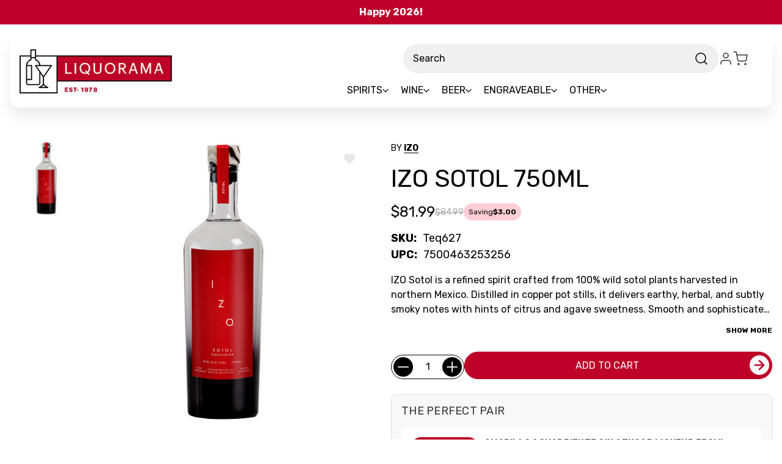

--- FILE ---
content_type: text/css; charset=UTF-8
request_url: https://cdn11.bigcommerce.com/s-0ddlsmhg83/stencil/5288a8c0-d8c3-013e-554f-62c31747e168/e/1478ee40-ce54-013e-e586-4ea0a5dcd80a/css/theme-de7180a0-d94d-013e-b605-56a9e7a677ab.css
body_size: 77954
content:
@charset "UTF-8";meta.foundation-version{font-family:"/5.5.3/"}meta.foundation-mq-small{font-family:"/only screen/";width:0}meta.foundation-mq-small-only{font-family:"/only screen and (max-width: 551px)/";width:0}meta.foundation-mq-medium{font-family:"/only screen and (min-width:551px)/";width:551px}meta.foundation-mq-medium-only{font-family:"/only screen and (min-width:551px) and (max-width:750px)/";width:551px}meta.foundation-mq-large{font-family:"/only screen and (min-width:750px)/";width:750px}meta.foundation-mq-large-only{font-family:"/only screen and (min-width:750px) and (max-width:1033px)/";width:750px}meta.foundation-mq-xlarge{font-family:"/only screen and (min-width:1033px)/";width:1033px}meta.foundation-mq-xlarge-only{font-family:"/only screen and (min-width:1033px) and (max-width:1600px)/";width:1033px}meta.foundation-mq-xxlarge{font-family:"/only screen and (min-width:1600px)/";width:1600px}meta.foundation-data-attribute-namespace{font-family:false}.u-block{display:block!important}.u-inlineBlock{display:inline-block!important;max-width:100%!important}.u-hidden{display:none!important}.u-hiddenVisually{border:0!important;clip:rect(1px,1px,1px,1px)!important;height:1px!important;overflow:hidden!important;padding:0!important;position:absolute!important;width:1px!important}.is-srOnly{border:0!important;clip:rect(1px,1px,1px,1px)!important;height:1px!important;overflow:hidden!important;padding:0!important;position:absolute!important;width:1px!important}.u-textAlignCenter{text-align:center!important}.u-textAlignLeft{text-align:left!important}.u-textAlignRight{text-align:right!important}.u-textBreak{word-wrap:break-word!important}.u-textInheritColor{color:inherit!important}.u-textKern{text-rendering:optimizeLegibility!important;-webkit-font-feature-settings:"kern" 1!important;font-feature-settings:"kern" 1!important;-webkit-font-kerning:normal!important;font-kerning:normal!important}.u-textLead{line-height:1.6!important;font-size:1.1em!important}.u-textNoWrap{white-space:nowrap!important}.u-textTruncate{max-width:100%!important;overflow:hidden!important;text-overflow:ellipsis!important;white-space:nowrap!important;word-wrap:normal!important}.u-fontSmoothing{-moz-osx-font-smoothing:grayscale!important;-webkit-font-smoothing:antialiased!important}/*! normalize.css v3.0.3 | MIT License | github.com/necolas/normalize.css */html{font-family:sans-serif;-ms-text-size-adjust:100%;-webkit-text-size-adjust:100%}body{margin:0}article,aside,details,figcaption,figure,footer,header,hgroup,main,menu,nav,section,summary{display:block}audio,canvas,progress,video{display:inline-block;vertical-align:baseline}audio:not([controls]){display:none;height:0}[hidden],template{display:none}a{background-color:transparent}a:active,a:hover{outline:0}abbr[title]{border-bottom:1px dotted}b,strong{font-weight:700}dfn{font-style:italic}h1{font-size:2em;margin:.67em 0}mark{background:#ff0;color:#000}small{font-size:80%}sub,sup{font-size:75%;line-height:0;position:relative;vertical-align:baseline}sup{top:-.5em}sub{bottom:-.25em}img{border:0}svg:not(:root){overflow:hidden}figure{margin:1em 40px}hr{-webkit-box-sizing:content-box;box-sizing:content-box;height:0}pre{overflow:auto}code,kbd,pre,samp{font-family:monospace,monospace;font-size:1em}button,input,optgroup,select,textarea{color:inherit;font:inherit;margin:0}button{overflow:visible}button,select{text-transform:none}button,html input[type=button],input[type=reset],input[type=submit]{-webkit-appearance:button;cursor:pointer}button[disabled],html input[disabled]{cursor:default}button::-moz-focus-inner,input::-moz-focus-inner{border:0;padding:0}input{line-height:normal}input[type=checkbox],input[type=radio]{-webkit-box-sizing:border-box;box-sizing:border-box;padding:0}input[type=number]::-webkit-inner-spin-button,input[type=number]::-webkit-outer-spin-button{height:auto}input[type=search]{-webkit-appearance:textfield;-webkit-box-sizing:content-box;box-sizing:content-box}input[type=search]::-webkit-search-cancel-button,input[type=search]::-webkit-search-decoration{-webkit-appearance:none}fieldset{border:1px solid silver;margin:0 2px;padding:.35em .625em .75em}legend{border:0;padding:0}textarea{overflow:auto}optgroup{font-weight:700}table{border-collapse:collapse;border-spacing:0}td,th{padding:0}*,:after,:before{-webkit-box-sizing:border-box;box-sizing:border-box}body,html{height:100%}body{background:#fff;color:#000;cursor:auto;margin:0;padding:0;position:relative}body{-moz-osx-font-smoothing:grayscale;-webkit-font-smoothing:antialiased}a:hover{cursor:pointer}figure{margin:0 0 1.5rem}img{display:inline-block;height:auto;max-width:100%;vertical-align:middle}img{-ms-interpolation-mode:bicubic}button{background:0 0;border:0}button:active,button:focus{-webkit-box-shadow:none;box-shadow:none;outline:0}textarea{height:auto;min-height:50px}select{width:100%}blockquote,dd,div,dl,dt,form,h1,h2,h3,h4,h5,h6,li,ol,p,pre,td,th,ul{margin:0;padding:0}html{font-size:16px}@media (min-width:551px){html{font-size:16px}}@media (min-width:750px){html{font-size:16px}}@media (min-width:1033px){html{font-size:16px}}body{font-family:Rubik,Arial,Helvetica,sans-serif;font-weight:400;line-height:1.5}a{color:#000;line-height:inherit;text-decoration:underline}a:focus,a:hover{color:#be0029}p{margin-bottom:1.5rem}h1,h2,h3,h4,h5,h6{color:#000;font-family:Rubik,Arial,Helvetica,sans-serif;font-weight:700;letter-spacing:.25px;margin-bottom:.75rem}h1 small,h2 small,h3 small,h4 small,h5 small,h6 small{color:#757575;font-size:60%;line-height:0}h1{font-size:56px}h2{font-size:48px}h3{font-size:40px}h4{font-size:32px}h5{font-size:24px}h6{font-size:20px}.subheader{font-weight:400;line-height:24px;margin-bottom:.75rem}hr{border:solid #e6e6e6;border-width:1px 0 0;clear:both;height:0;margin:2rem 0 1.9375rem}em,i{font-style:italic;line-height:inherit}b,strong{font-weight:700;line-height:inherit}small{font-size:60%;line-height:inherit}dl,ol,ul{list-style-position:outside;margin-bottom:1.5rem}ol ol,ol ul,ul ol,ul ul{margin-left:1.2rem;margin-bottom:0}ul{margin-left:1.15rem}ol{margin-left:1.15rem}dl dt{font-weight:700;margin-bottom:.375rem}dl dd{margin-bottom:1.5rem}abbr,acronym{border-bottom:1px dotted #ccc;color:#000;cursor:help;font-size:90%;text-transform:uppercase}abbr{text-transform:none}blockquote,blockquote p{font-size:40px;line-height:28px}cite{color:#999;display:block;font-size:16px}.icon{height:1rem;width:1rem;display:inline-block;vertical-align:middle}.icon svg{display:inline-block;fill:black;height:100%;vertical-align:top;width:100%}.inlineList{list-style:none;margin-top:0;margin-bottom:1.0625rem;margin-left:-1.375rem;margin-right:0;overflow:hidden;padding:0}.inlineList>li{display:block;float:left;list-style:none;margin-left:1.375rem}.inlineList>li>*{display:block}.table{border:solid 1px #e6e6e6;margin-bottom:2rem;table-layout:auto;width:100%}.table thead{background:#e5e5e5}.table thead tr td,.table thead tr th{font-size:16px;font-weight:700;padding:.75rem 1.5rem}.table tr td,.table tr th{padding:.75rem 1.5rem;text-align:left}.table tbody tr td,.table tbody tr th,.table tfoot tr td,.table tfoot tr th,.table thead tr th,.table tr td{display:table-cell}.table td.table-cell--numericData,.table th.table-header--numericData{text-align:right}.table-thead{border:1px solid #e6e6e6}.table-tfoot{border:1px solid #e6e6e6}.table-tbody tr{border-bottom:1px solid #e6e6e6}.table-tbody tr:last-child{border-bottom:0}.button{-webkit-appearance:none;-moz-appearance:none;border-radius:0;border-style:solid;border-width:1px;cursor:pointer;font-family:Rubik,Arial,Helvetica,sans-serif;font-weight:500;line-height:normal;margin:0 0 0;position:relative;text-align:center;text-decoration:none;display:inline-block;background-color:#fff;border-color:#be0029;color:#be0029;font-size:16px;padding:0 16px;border-radius:50px;outline:0;vertical-align:middle}.button.active,.button.is-active,.button:focus,.button:hover{background-color:#be0029;border-color:#be0029;color:#fff}.button:active{background-color:#be0029;border:1px solid #be0029;color:#fff}.button.active,.button.is-active,.button:focus{outline:0}@media (min-width:375px){.button+.button{margin-left:.75rem}}.button--primary{background-color:#be0029;border-color:#be0029;color:#fff}.button--primary.active,.button--primary.is-active,.button--primary:focus,.button--primary:hover{background-color:#fff;border-color:#be0029;color:#be0029}.button--primary:active{background-color:#fff;border:1px solid #be0029;color:#be0029}.button[disabled]{background-color:#d5d5d5;border-color:#d5d5d5;color:#b0b0b0;cursor:default}.button--large{font-size:16px}.button--small{font-size:16px;padding:0 16px}.button--tiny{font-size:16px}.button--slab{display:block;width:100%}.button+.button--slab{margin-left:0}.button--icon{font-size:16px;padding:.75rem .75rem}.button--icon svg{fill:#be0029}.buttonGroup{display:inline-block}.buttonGroup>.button{border-radius:0;border-right-width:0;float:left;margin-left:0}.buttonGroup>.button:first-child{border-bottom-left-radius:50px;border-top-left-radius:50px}.buttonGroup>.button:last-child{border-bottom-right-radius:50px;border-right-width:1px;border-top-right-radius:50px}.dropdown-menu{display:none;left:-9999px;list-style:none;margin-left:0;position:absolute;background:#e5e5e5;font-size:16px;height:auto;width:100%;z-index:89;max-width:200px}.dropdown-menu.open{display:block}.dropdown-menu>:first-child{margin-top:0}.dropdown-menu>:last-child{margin-bottom:0}.dropdown-menu--content{display:none;left:-9999px;list-style:none;margin-left:0;position:absolute;background:#e5e5e5;font-size:16px;height:auto;padding:.75rem;width:100%;z-index:89;max-width:200px}.dropdown-menu--content.open{display:block}.dropdown-menu--content>:first-child{margin-top:0}.dropdown-menu--content>:last-child{margin-bottom:0}.dropdown-menu-item{cursor:pointer;font-size:16px;line-height:1.5;margin:0;padding:.375rem .75rem}.dropdown-menu-item a{display:block;padding:.375rem}.dropdown-menu-item a{margin:-.375rem}.form{margin:0 0 1.5rem}.form-fieldset{border-width:0;margin:0;padding:0}.form-legend{background:0 0;border:solid #999;border-width:0 0 1px;display:block;line-height:32px;margin-bottom:.75rem;padding:0;width:100%}.form-label{color:#000;cursor:pointer;display:block;font-size:16px;font-weight:400;line-height:1.5;margin-bottom:.5rem}.form-label small{color:#757575;font-size:.625rem;text-transform:uppercase;vertical-align:bottom}.form-input{-webkit-appearance:none;-moz-appearance:none;appearance:none;background-color:#fff;border-color:#b0b0b0;border-style:solid;border-width:1px;border-radius:8px;color:#000;display:block;font-family:inherit;font-size:16px;-moz-osx-font-smoothing:grayscale;-webkit-font-smoothing:antialiased;font-smoothing:antialiased;height:3rem;margin:0;padding:.75rem 1rem;-webkit-transition:border-color .1s ease-out;transition:border-color .1s ease-out;width:100%}.form-input:disabled{background-color:#fff;color:#999;cursor:not-allowed}.form-input[readonly]{background-color:#e5e5e5;border-color:#999;color:#757575;cursor:text}.form-input:focus{border-color:#474747;outline:0}.form-input[rows]{height:auto}.form-input[type=search]{-webkit-box-sizing:border-box;box-sizing:border-box}.form-input::-webkit-input-placeholder{color:#999}.form-input::-ms-clear{height:0;width:0}.form-input::-moz-placeholder{color:#999}.form-input:-ms-input-placeholder{color:#999}.form-select{-webkit-appearance:none!important;-moz-appearance:none!important;background-color:#fff;border-radius:0;background-image:url("[data-uri]");background-position:100% center;background-repeat:no-repeat;border-style:solid;border-width:1px;border-color:#b0b0b0;color:#000;font-family:inherit;font-size:16px;line-height:normal;padding:.75rem;border-radius:0;cursor:pointer;height:3rem;margin:0;outline:0}.form-select::-ms-expand{display:none}.form-select.radius{border-radius:4px}.form-select:focus{border-color:#474747}.form-select:disabled{background-color:#fff;cursor:not-allowed}.form-select:focus{border-color:#474747}.form-body{background-color:#fff;border:1px solid #999;-webkit-box-shadow:0 1px 2px rgba(0,0,0,.13);box-shadow:0 1px 2px rgba(0,0,0,.13);margin-bottom:1.5rem;max-width:none;padding:1.5rem}.form-row{margin:0 -.75rem;max-width:none;width:auto}.form-row:after,.form-row:before{content:" ";display:table}.form-row:after{clear:both}.form-row .form-field{padding-left:.75rem;padding-right:.75rem;width:100%;float:left;max-width:none}@media (min-width:551px){.form-row--half .form-field{width:50%}.form-row--third .form-field{width:33.33333%}.form-row--quarter .form-field{width:25%}}.form-field{display:block;margin:0 0 2rem;max-width:none}.form-field:after,.form-field:before{content:" ";display:table}.form-field:after{clear:both}.form-select[multiple]{height:auto}.form-select[multiple] option{padding:5px}.form-checkbox,.form-radio{border:0;clip:rect(1px,1px,1px,1px);height:1px;overflow:hidden;padding:0;position:absolute;width:1px}.form-checkbox+.form-label,.form-radio+.form-label{display:inline-block;font-size:16px;font-weight:400;margin-bottom:.375rem;padding-left:1.875rem;position:relative;vertical-align:baseline;width:100%}.form-checkbox+.form-label::after,.form-checkbox+.form-label::before,.form-radio+.form-label::after,.form-radio+.form-label::before{content:"";display:block;position:absolute;-webkit-transition:all 50ms ease-out;transition:all 50ms ease-out}.form-checkbox+.form-label::before,.form-radio+.form-label::before{background-color:#fff;border:solid #000;border-width:1px;height:1rem;left:0;top:0;width:1rem}.form-checkbox+.form-label::after,.form-radio+.form-label::after{height:.875rem;left:1px;opacity:0;top:1px;-webkit-transform:scale(0);transform:scale(0);width:.875rem}.form-checkbox:checked+.form-label::after,.form-radio:checked+.form-label::after{opacity:1;-webkit-transform:scale(1);transform:scale(1)}.form-checkbox[disabled]+.form-label,.form-radio[disabled]+.form-label{cursor:default}.form-checkbox[disabled]+.form-label::before,.form-radio[disabled]+.form-label::before{background-color:#fff}.form-checkbox+.form-label::after{background-image:url("data:image/svg+xml;charset=utf8,%3Csvg xmlns='http://www.w3.org/2000/svg' width='24' height='24' viewBox='0 0 24 24'%3E%3Cpath d='M9 16.17L4.83 12l-1.42 1.41L9 19 21 7l-1.41-1.41z' fill='rgba(0, 0, 0, 0.999)' /%3E%3C/svg%3E");background-position:50%;background-repeat:no-repeat;background-size:100%;color:rgba(0,0,0,.999);content:"";font-size:.875rem;line-height:1;text-align:center}.form-radio+.form-label::before{border-radius:50%}.form-radio+.form-label::after{background:rgba(0,0,0,.999);border:3px solid #fff;border-radius:.875rem}.form-input.has-action{float:left;padding-right:2.875rem}.form-input.has-action+.button--inputAction{background:0 0;border:0;border-radius:0 0 0 0;float:left;height:2.875rem;margin:.0625rem 0 0 -2.9375rem;width:2.875rem}.form-input.has-icon{float:left;padding-right:2.25rem}.form-input.has-icon+.icon{height:3rem;margin-left:-2.25rem;width:1.25rem}.form-prefixPostfix{display:-webkit-box;display:-ms-flexbox;display:flex;-webkit-box-orient:horizontal;-webkit-box-direction:normal;-ms-flex-direction:row;flex-direction:row;-ms-flex-wrap:nowrap;flex-wrap:nowrap}.form-prefixPostfix .form-input{-webkit-box-flex:1;-ms-flex:1;flex:1}.form-prefixPostfix .button{height:3rem}.form-prefixPostfix-input{border-radius:0 0 0 0}.form-prefixPostfix-label{background-color:#fff;border:solid #999;border-width:1px;-webkit-box-flex:1;-ms-flex:1;flex:1;font-weight:300;height:3rem;line-height:normal;max-width:5.625rem;padding:.75rem;text-align:center}.form-prefixPostfix-label--prefix{border-radius:0 0 0 0;border-width:1px 0 1px 1px}.form-prefixPostfix-label--prefix+.form-input{border-radius:0 0 0 0}.form-prefixPostfix-label--postfix{border-radius:0 0 0 0;border-width:1px 1px 1px 0}.form-prefixPostfix-button--prefix{margin:0 .75rem 0 0}.form-prefixPostfix-button--postfix{margin:0 0 0 .75rem}.switch-checkbox{border:0;clip:rect(1px,1px,1px,1px);height:1px;overflow:hidden;padding:0;position:absolute;width:1px}.switch-checkbox:focus+.switch-toggle{border-color:#be0029;-webkit-box-shadow:0 0 4px rgba(190,0,41,.4);box-shadow:0 0 4px rgba(190,0,41,.4)}.switch-toggle{background-color:#757575;border:1px solid #757575;border-radius:1.75rem;cursor:pointer;display:inline-block;height:1.75rem;position:relative;-webkit-transition:all .1s ease-out;transition:all .1s ease-out;vertical-align:middle;width:3.75rem}.switch--important .switch-toggle{background-color:#f1a500;border-color:#f1a500}.switch--checked .switch-toggle{background-color:#008a06;border-color:#008a06}.switch--disabled .switch-toggle{background-color:#e5e5e5;border-color:#999;cursor:default}.switch-toggle::before{background:#fff;border-radius:1.25003rem;-webkit-box-shadow:0 1px 1px rgba(0,0,0,.1);box-shadow:0 1px 1px rgba(0,0,0,.1);content:"";height:1.25003rem;left:.18749rem;position:absolute;top:.18749rem;-webkit-transition:all .1s ease-out;transition:all .1s ease-out;width:1.25003rem}.switch--checked .switch-toggle::before{left:2.18749rem}.switch-label{color:#fff;height:26px;line-height:1.6875;position:absolute;right:.375rem;text-transform:uppercase;-webkit-transition:all .1s ease-out;transition:all .1s ease-out}.switch--checked .switch-label{font-weight:600;left:.375rem;right:auto}.switch--disabled .switch-label{color:#757575}.switch-label--icon.icon{height:1.625rem;width:1.625rem}.switch-label--icon.icon svg{height:1.625rem;width:1.625rem;fill:white}.switch--disabled .switch-label--icon.icon svg{fill:#757575}.switch-description--off{color:#000;margin-right:5px}.switch--checked .switch-description--off{color:#757575}.switch-description--on{color:#757575;margin-left:5px}.switch--checked .switch-description--on{color:#000}.switch-ariaDescription{border:0;clip:rect(1px,1px,1px,1px);height:1px;overflow:hidden;padding:0;position:absolute;width:1px}.form-actions{background:0 0;border:0;text-align:center}@media (min-width:375px){.form-actions{text-align:left}}.form-actions>*{display:inline-block;margin-bottom:1rem;width:100%}@media (min-width:375px){.form-actions>*{vertical-align:baseline;width:auto}}@media (min-width:375px){.form-actions--fixed{background:#fff;border-top:1px solid #999;bottom:0;left:0;padding:1.5rem 2rem;position:fixed;right:0;text-align:right;z-index:20}}.form-input-indicator{height:1.375rem;width:1.375rem;float:left;margin:0 0 0 -1.875rem;position:relative;top:.625rem}.form-prefixPostfix .form-input-indicator{top:0}.form-input-indicator>svg{fill:#008a06}.form-field-errors{list-style:none;margin-left:0;margin-left:0;clear:both;margin-bottom:0;margin-top:.1875rem}.form-field-errors ol,.form-field-errors ul{list-style:none;margin-bottom:0}.form-inlineMessage{display:inline-block;line-height:24px;margin:.375rem 0 -.5rem;width:100%}.form-field--error .form-input,.form-field--success .form-input,.form-field--warning .form-input{float:left}.form-field--success .form-checkbox+.form-label::before,.form-field--success .form-input,.form-field--success .form-prefixPostfix-label,.form-field--success .form-radio+.form-label::before,.form-field--success .form-select{border-color:#008a06}.form-field--success .form-field-error,.form-field--success .form-inlineMessage{color:#008a06}.form-field--success .form-input-indicator>svg{fill:#008a06}.form-field--error .form-checkbox+.form-label::before,.form-field--error .form-input,.form-field--error .form-prefixPostfix-label,.form-field--error .form-radio+.form-label::before,.form-field--error .form-select{border-color:#cc4749}.form-field--error .form-field-error,.form-field--error .form-inlineMessage{color:#cc4749}.form-field--error .form-input-indicator>svg{fill:#cc4749}.form-field--warning .form-checkbox+.form-label::before,.form-field--warning .form-input,.form-field--warning .form-prefixPostfix-label,.form-field--warning .form-radio+.form-label::before,.form-field--warning .form-select{border-color:#f1a500}.form-field--warning .form-field-error,.form-field--warning .form-inlineMessage{color:#f1a500}.form-field--warning .form-input-indicator>svg{fill:#f1a500}.panel{position:relative}.panel-header{background-color:#e5e5e5;margin:0;padding:1.5rem 2rem 0}.panel-title{line-height:1.5;margin:0}.panel-body{margin-bottom:1.5rem;padding:1rem 2rem 1.5rem;background:#e5e5e5}.panel-body>:first-child{margin-top:0}.panel-body>:last-child{margin-bottom:0}.panel-body>:last-child{margin-bottom:0}.breadcrumbs{display:block;list-style:none;margin-left:0;overflow:hidden}.breadcrumb{color:#757575;float:left;font-size:20px;line-height:20px;margin:0;line-height:1.5}.breadcrumb a{color:#757575}.breadcrumb.current{color:#757575;cursor:default}.breadcrumb.current a{color:#757575;cursor:default}.breadcrumb.current:focus,.breadcrumb.current:focus a,.breadcrumb.current:hover,.breadcrumb.current:hover a{text-decoration:none}.breadcrumb.unavailable{color:#999}.breadcrumb.unavailable a{color:#999}.breadcrumb.unavailable a:focus,.breadcrumb.unavailable:focus,.breadcrumb.unavailable:hover,.breadcrumb.unavailable:hover a{color:#999;cursor:not-allowed;text-decoration:none}.breadcrumb:before{color:#757575;content:"/";margin:0;position:relative;top:1px}.breadcrumb:first-child:before{content:" ";margin:0}.breadcrumb::before{margin:0 .5rem}@media (min-width:375px){.breadcrumb::before{margin:0 .5rem}}.breadcrumb-label{cursor:pointer}.breadcrumb-label:hover{text-decoration:none}.breadcrumb.is-active>.breadcrumb-label{color:#757575;cursor:default}.breadcrumb.is-unavailable>.breadcrumb-label{color:#999;cursor:default}.tabs{border-bottom:1px solid #e6e6e6;margin:0}.tabs:after,.tabs:before{content:" ";display:table}.tabs:after{clear:both}.tab{border-bottom:#fff;display:block;list-style:none;margin:0;padding:0;position:relative}@media (min-width:551px){.tab{float:left}}.tab-title{color:#757575;display:block;font-size:24px;padding:.75rem 1.5rem}.tab-title:hover{color:#000}.tab.is-active .tab-title{color:#000;font-weight:700}@media (min-width:551px){.tabs--vertical{border-bottom:0;float:left;margin:0 0 1.5rem;max-width:20%;width:20%}}.tabs--vertical .tab{float:none}.tabs-contents{margin-bottom:1.5rem}.tabs-contents:after,.tabs-contents:before{content:" ";display:table}.tabs-contents:after{clear:both}@media (min-width:551px){.tabs-contents--vertical{float:left;max-width:80%;padding-left:1.5rem;width:80%}.tabs-contents--vertical>.tab-content{padding:0 1.5rem}}.tab-content{display:none;padding:1.5rem 0}.tab-content.is-active{display:block}.no-js .tab-content{display:block;float:none}.navBar:after,.navBar:before{content:" ";display:table}.navBar:after{clear:both}.navBar ol,.navBar ul{list-style:none;margin-left:0;margin:0;padding:0}.navBar ol ol,.navBar ol ul,.navBar ul ol,.navBar ul ul{list-style:none;margin-bottom:0}.navBar ol li,.navBar ul li{margin:0;padding:0}.navBar-section{float:left}.navBar-section:after,.navBar-section:before{content:" ";display:table}.navBar-section:after{clear:both}.navBar-section--alt{float:right;margin-left:1.5rem}.navBar-section+.navBar-section{margin-left:1.5rem}@media (min-width:551px){.navBar-item{float:left}}.navBar-action,.navBar-item{display:block}.navBar-action{color:#000;font-size:24px;padding:.75rem}.navList:after,.navList:before{content:" ";display:table}.navList:after{clear:both}.navList ol,.navList ul{list-style:none;margin-left:0;margin:0;padding:0}.navList ol ol,.navList ol ul,.navList ul ol,.navList ul ul{list-style:none;margin-bottom:0}.navList ol li,.navList ul li{margin:0;padding:0}.navList-section:after,.navList-section:before{content:" ";display:table}.navList-section:after{clear:both}.navList-section--alt{float:right;margin-left:1.5rem}.navList-section+.navList-section{margin-top:1.5rem}.navList-action,.navList-item{display:block}.navList-action{color:#000;font-size:24px;padding:.1875rem 0}.pagination-list{display:block;margin-left:0}.pagination-list li{color:#757575;font-size:16px;margin-left:.375rem}.pagination-list li a,.pagination-list li button{border-radius:4px;-webkit-transition:background-color .3s ease-out;transition:background-color .3s ease-out;background:0 0;color:#757575;display:block;font-size:1em;font-weight:400;line-height:inherit;padding:.3125rem .5rem}.pagination-list li{display:block}li.pagination-item{cursor:pointer}li.pagination-item:first-child{margin-left:0}li.pagination-item a:hover{color:#000}li.pagination-item--current a,li.pagination-item--current button{color:#000;cursor:default}.alertBox{border-style:none;display:block;font-size:16px;font-weight:400;margin-bottom:.75rem;padding:.75rem 1.125rem .75rem 1.125rem;position:relative;-webkit-transition:opacity .3s ease-out;transition:opacity .3s ease-out;background-color:#e5e5e5;border-color:#e5e5e5;color:#fff}.alertBox .icon{height:1.25rem;width:1.25rem}.alertBox .button{margin:0 0 0 .75rem}.alertBox--info{background-color:#666;border-color:#666;color:#333}.alertBox--info svg{fill:#dfdfdf}.alertBox--success{background-color:#d5ffd8;border-color:#d5ffd8;color:#fff}.alertBox--success svg{fill:#008a06}.alertBox--warning{background-color:#fffdea;border-color:#fffdea;color:#fff}.alertBox--warning svg{fill:#f1a500}.alertBox--error{background-color:#fdd;border-color:#fdd;color:#fff}.alertBox--error svg{fill:#cc4749}.alertBox-column{display:table-cell;text-align:center;vertical-align:middle}.alertBox-icon{padding-right:1.125rem}.alertBox-message{margin:0;text-align:left;width:100%}.alertBox-heading{margin:0}.alertBox-close{cursor:pointer;padding-left:1.125rem}.alertBox-close .icon{height:1.25rem;width:1.25rem}.alertBox-close svg{fill:#999999}.accordion{margin-bottom:0;border:#e6e6e6 solid;border-width:1px;-webkit-box-shadow:0 1px 2px rgba(0,0,0,.13);box-shadow:0 1px 2px rgba(0,0,0,.13);margin:0 0 1.5rem}.accordion:after,.accordion:before{content:" ";display:table}.accordion:after{clear:both}.accordion-navigation{display:block;margin-bottom:0!important;border:#e6e6e6 solid;border-width:1px 0;cursor:pointer}.accordion-navigation.is-open>a{background:#fff;color:#000}.accordion-navigation>a{background:#fff;color:#000;padding:1.875rem;display:block;font-family:Rubik,Arial,Helvetica,sans-serif;font-size:16px}.accordion-navigation>a:hover{background:#e5e5e5}.accordion-navigation .accordion-title{padding:1.5rem 1.875rem}.accordion-title{font-weight:700;line-height:24px}.accordion-content{display:none;padding:2rem;border:#e6e6e6 solid;border-width:0 0 1px}.accordion-content.is-open{display:block}.accordion-navigation--success .accordion-title,.accordion-navigation--success.is-open>a{color:#008a06}.accordion-navigation--error .accordion-title,.accordion-navigation--error.is-open>a{color:#cc4749}.accordion-navigation--warning .accordion-title,.accordion-navigation--warning.is-open>a{color:#f1a500}body.has-activeModal{overflow:hidden}.modal-background{background:#000;background:rgba(51,51,51,.95);bottom:0;display:none;left:0;position:fixed;right:0;top:0;z-index:1004;left:0}.has-activeModal .modal-background{display:block}.modal{border-radius:0;display:none;position:absolute;top:0;visibility:hidden;width:100%;z-index:1005;left:0;background-color:#fff;padding:2.25rem 2.25rem;border:solid 0 #e6e6e6;-webkit-box-shadow:none;box-shadow:none;max-height:80%;overflow:auto;position:fixed}@media only screen and (max-width:551px){.modal{min-height:100vh}}.modal .column,.modal .columns{min-width:0}.modal>:first-child{margin-top:0}.modal>:last-child{margin-bottom:0}@media only screen and (min-width:551px){.modal{left:0;margin:0 auto;max-width:80%;right:0;width:900px}}@media only screen and (min-width:551px){.modal{top:50%!important}}@media (min-width:551px){.modal{-webkit-transform:translateY(-50%);transform:translateY(-50%)}}.modal--large{max-height:90%;width:1280px}.modal--small{width:500px}.modal-header{border-bottom:1px solid #e6e6e6;padding:1rem 0;position:relative}.modal-header-title{margin:0}.modal-body{padding:3rem 0}.modal-body>:last-child{margin-bottom:0}.modal-footer{border-top:1px solid #e6e6e6;padding:.75rem 1.5rem;text-align:center}@media (min-width:375px){.modal-footer{text-align:right}}.modal-footer .button{display:block}@media (min-width:375px){.modal-footer .button{display:inline-block;margin-bottom:0}}.modal-footer-link{display:inline-block;font-size:24px;margin:0 0 .75rem}@media (min-width:375px){.modal-footer-link{display:inline;margin:1.5rem}}.modal-close{color:#666;cursor:pointer;font-size:48px;font-weight:400;line-height:1;position:absolute;top:1.05rem;right:.75rem;-webkit-transform:translateY(none);transform:translateY(none)}.modal-close .icon{height:1.25rem;width:1.25rem}@media print{.modal{background:#fff!important;display:none}}.loadingNotification{left:50%;position:fixed;text-align:center;top:3rem;-webkit-transform:translateX(-50%);transform:translateX(-50%);-webkit-transform-style:preserve-3d;transform-style:preserve-3d;-webkit-transition:all .2s ease-out;transition:all .2s ease-out;z-index:500}.loadingNotification.ng-hide-add-active,.loadingNotification.ng-hide-remove{opacity:0;top:3.6rem;-webkit-transform:scale(.9) translateX(-50%);transform:scale(.9) translateX(-50%)}.loadingNotification.ng-hide-remove-active{opacity:1;top:3rem;-webkit-transform:scale(1) translateX(-50%);transform:scale(1) translateX(-50%)}.loadingNotification-label{background:#666;border-radius:4px;color:#fff;display:inline-block;font-size:24px;padding:.375rem .75rem}.loadingOverlay-container{min-height:120px;position:relative}.loadingOverlay{background:rgba(51,51,51,.9);bottom:0;height:100%;left:0;opacity:1;position:absolute;right:0;top:0;-webkit-transition:all 250ms ease-out;transition:all 250ms ease-out;width:100%}.loadingOverlay::before{height:2.5rem;width:2.5rem;border-radius:2.5rem;border:solid 2px;border-color:#fff #fff #999 #999;content:"";display:block;left:0;margin:0 auto;position:absolute;right:0;top:50%;-webkit-transform:translateY(-50%) rotate(0);transform:translateY(-50%) rotate(0);-webkit-transform-style:preserve-3d;transform-style:preserve-3d;-webkit-animation:spin .5s infinite cubic-bezier(.69,.31,.56,.83);animation:spin .5s infinite cubic-bezier(.69,.31,.56,.83)}.loadingOverlay.ng-enter,.loadingOverlay.ng-leave.ng-leave-active{opacity:0}.loadingOverlay.ng-enter.ng-enter-active,.loadingOverlay.ng-leave{opacity:1}@-webkit-keyframes spin{0%{-webkit-transform:translateY(-50%) rotate(0);transform:translateY(-50%) rotate(0)}100%{-webkit-transform:translateY(-50%) rotate(360deg);transform:translateY(-50%) rotate(360deg)}}@keyframes spin{0%{-webkit-transform:translateY(-50%) rotate(0);transform:translateY(-50%) rotate(0)}100%{-webkit-transform:translateY(-50%) rotate(360deg);transform:translateY(-50%) rotate(360deg)}}.actionBar{margin:1.5rem 0}.actionBar:after,.actionBar:before{content:" ";display:table}.actionBar:after{clear:both}.actionBar .button{margin-bottom:0}.actionBar .buttonGroup{vertical-align:middle}.actionBar-link{display:block;padding:.75rem 0}.actionBar-section:after,.actionBar-section:before{content:" ";display:table}.actionBar-section:after{clear:both}@media (min-width:551px){.actionBar-section{float:left}.actionBar-section .form-label{display:inline-block;margin:0 .375rem 0 0}.actionBar-section .form-input,.actionBar-section .form-select{display:inline-block;width:12.5rem}}@media (min-width:551px){.actionBar-section--alt{float:right}}.actionBar-item{margin-bottom:1.5rem}@media (min-width:551px){.actionBar-item{display:inline-block;margin-bottom:0;margin-right:1.5rem;vertical-align:middle}.actionBar-item:last-child{margin-right:0}}.card{background-color:transparent;margin-bottom:3rem;padding:0 0}.card-figure{background-color:#fff;margin-bottom:0;padding:0 0;position:relative}.card-image{border:1px solid #999;width:100%}.card-figcaption{bottom:0;height:100%;left:0;opacity:0;position:absolute;right:0;text-align:center;top:0}.card-figcaption:hover{opacity:1}.card-figcaption-action{display:block;height:100%}.card-figcaption-body{position:relative;top:50%;-webkit-transform:translateY(-50%);transform:translateY(-50%);-webkit-transform-style:preserve-3d;transform-style:preserve-3d}.card-figcaption-body>:first-child{margin-top:0}.card-figcaption-body>:last-child{margin-bottom:0}.card-figcaption-body .card-text{color:#757575}.card-figcaption-button{background-color:rgba(255,255,255,.9);color:#333}.card-figcaption-button:hover{background-color:#fff;color:#333}.card-body{padding:.75rem 0 0}.card-body>:first-child{margin-top:0}.card-body>:last-child{margin-bottom:0}.card-body .card-text{color:#757575}.card-surTitle{float:right;margin-left:1.5rem;max-width:40%;text-align:right}.card-footer{background-color:transparent;margin:0}.card-footer:after,.card-footer:before{content:" ";display:table}.card-footer:after{clear:both}.card-button{margin-bottom:0}.visually-hidden{position:absolute!important;overflow:hidden;width:1px;height:1px;margin:-1px;padding:0;border:0;clip:rect(0 0 0 0);word-wrap:normal!important}scroll-shadow{display:block}.center{text-align:center}.pagination-wrapper{display:block;margin-top:80px;margin-bottom:80px}.pagination__content-results-count+.pagination__content-buttons{margin-top:16px}.pagination__content-results-count+.pagination__content-buttons button{min-width:179px}.aria-description--hidden{height:1px;left:0;margin-left:-10000px;overflow:hidden;position:absolute;top:0;width:1px}.spacing{padding-top:var(--padding-top);padding-bottom:var(--padding-bottom)}@media (max-width:1032px){.spacing{padding-top:calc(var(--padding-top) * .75);padding-bottom:calc(var(--padding-bottom) * .75)}.spacing-tablet{padding-top:var(--padding-top-tablet);padding-bottom:var(--padding-bottom-tablet)}}@media (max-width:749px){.spacing{padding-top:calc(var(--padding-top) * .5);padding-bottom:calc(var(--padding-bottom) * .5)}.spacing-mobile{padding-top:var(--padding-top-mobile);padding-bottom:var(--padding-bottom-mobile)}}@-webkit-keyframes zoomInEffect{0%{-webkit-transform:scale(1.2);transform:scale(1.2);opacity:0}100%{-webkit-transform:scale(1);transform:scale(1);opacity:1}}@keyframes zoomInEffect{0%{-webkit-transform:scale(1.2);transform:scale(1.2);opacity:0}100%{-webkit-transform:scale(1);transform:scale(1);opacity:1}}@-webkit-keyframes zoomOutEffect{0%{-webkit-transform:scale(.8);transform:scale(.8);opacity:0}100%{-webkit-transform:scale(1);transform:scale(1);opacity:1}}@keyframes zoomOutEffect{0%{-webkit-transform:scale(.8);transform:scale(.8);opacity:0}100%{-webkit-transform:scale(1);transform:scale(1);opacity:1}}video::-webkit-media-controls-enclosure{display:none!important}video::cue{display:none}.media{display:block;position:relative;overflow:hidden;line-height:0}.media>img.lazyload,.media>img.lazyloading{width:auto;height:auto;-o-object-fit:contain;object-fit:contain;margin:auto}.media>iframe,.media>img,.media>svg,.media>video{position:absolute;top:0;left:0;height:100%;width:100%;max-width:100%;-o-object-fit:cover;object-fit:cover;-o-object-position:center;object-position:center}.media>iframe,.media>video{border:none}.media--transparent{background-color:transparent}.media--height{position:absolute;inset:0;width:100%;height:100%}.media--square{padding-bottom:100%}.media--portrait{padding-bottom:150%}.media--landscape{padding-bottom:75%}.media--wide{padding-bottom:56.25%}.media--tall{padding-bottom:177.78%}.media--classic{padding-bottom:125.765%}.media--circle{padding-bottom:100%;border-radius:50%}.media--zoom>img{-webkit-transition:-webkit-transform .3s cubic-bezier(0, 0, .17, .61);transition:-webkit-transform .3s cubic-bezier(0, 0, .17, .61);transition:transform .3s cubic-bezier(0, 0, .17, .61);transition:transform .3s cubic-bezier(0, 0, .17, .61),-webkit-transform .3s cubic-bezier(0, 0, .17, .61)}.media--zoom>img+img{opacity:0}.media--fade>img{-webkit-transition:opacity .3s cubic-bezier(0, 0, .17, .61);transition:opacity .3s cubic-bezier(0, 0, .17, .61)}.media--fade>img+img{opacity:0}.media--fit{max-width:var(--media-max-width,100%)}.media--fit>img,.media--fit>svg{position:relative;top:unset;left:unset;height:auto}.media-fit-contain>img{-o-object-fit:contain;object-fit:contain}.media-fit-cover>img{-o-object-fit:cover;object-fit:cover}.media--fixed{clip-path:inset(0)}.media--fixed>img,.media--fixed>svg{position:fixed;height:100vh}.media:not([loaded])>template{z-index:-1}@media (min-width:1033px){.media--fade:hover>img:first-child:not(:only-child),.media--zoom:hover>img:first-child:not(:only-child){opacity:0}.media--fade:hover>img+img,.media--zoom:hover>img+img{opacity:1}.media--zoom:hover>img:first-child:only-child{-webkit-transform:scale(1.05);transform:scale(1.05)}.media--zoom:hover>img+img{-webkit-transform:scale(1.05);transform:scale(1.05)}}@media (min-width:1033px){.product.grid__item .media--zoom:hover>img:first-child:only-child{-webkit-transform:scale(.9);transform:scale(.9)}product-ids-component .media--zoom:hover>img:first-child:only-child{-webkit-transform:scale(.9);transform:scale(.9)}}.media>picture{position:absolute;inset:0;display:block;width:100%;height:100%;overflow:hidden}.media>picture>img{position:absolute;top:0;left:0;height:100%;width:100%;max-width:100%;-o-object-fit:cover;object-fit:cover;-o-object-position:center;object-position:center}.media--fit>picture{position:relative;inset:unset}.media--fit>picture>img{position:relative;top:unset;left:unset;height:auto}.grid{--grid-item-offset:min(var(--grid-base-small, 8px), 8px);display:-webkit-box;display:-ms-flexbox;display:flex;-ms-flex-wrap:wrap;flex-wrap:wrap;-webkit-column-gap:var(--grid-item-offset);-moz-column-gap:var(--grid-item-offset);column-gap:var(--grid-item-offset);row-gap:var(--grid-item-offset)}.grid.grid--gapless{--grid-item-offset:0px;-webkit-column-gap:0px;-moz-column-gap:0px;column-gap:0;row-gap:0}.grid.grid--gap{--grid-item-offset:clamp(var(--gap-mobile, var(--grid-base, 16px)), 2vw, var(--gap-desktop, var(--grid-base, 16px)))}@media screen and (max-width:749px){.grid.grid--reverse-small{-webkit-box-orient:horizontal;-webkit-box-direction:reverse;-ms-flex-direction:row-reverse;flex-direction:row-reverse}}@media screen and (max-width:749px){.grid.grid--reverse-small.grid--1-col-mobile{-webkit-box-orient:vertical;-webkit-box-direction:reverse;-ms-flex-direction:column-reverse;flex-direction:column-reverse}}@media screen and (min-width:750px) and (max-width:1032px){.grid.grid--reverse-medium{-webkit-box-orient:horizontal;-webkit-box-direction:reverse;-ms-flex-direction:row-reverse;flex-direction:row-reverse}.grid.grid--reverse-medium.grid--1-col-tablet{-webkit-box-orient:vertical;-webkit-box-direction:reverse;-ms-flex-direction:column-reverse;flex-direction:column-reverse}}@media screen and (min-width:1033px){.grid.grid--1-col.grid--reverse-large,.grid.grid--reverse-large{-webkit-box-orient:horizontal;-webkit-box-direction:reverse;-ms-flex-direction:row-reverse;flex-direction:row-reverse}}.grid.grid--inline{overflow-x:auto;overflow-y:hidden;scroll-behavior:smooth;-ms-scroll-snap-type:x mandatory;scroll-snap-type:x mandatory;scrollbar-color:auto;scrollbar-width:thin}@media screen and (max-width:1032px){.grid.grid--inline{-ms-flex-wrap:nowrap!important;flex-wrap:nowrap!important}}@media screen and (max-width:749px){.grid.grid--inline.grid--2-col .grid__item,.grid.grid--inline.grid--3-col .grid__item,.grid.grid--inline.grid--4-col .grid__item,.grid.grid--inline.grid--5-col .grid__item,.grid.grid--inline.grid--6-col .grid__item{width:calc(30rem - var(--grid-item-offset)/ 2);max-width:calc(30rem - var(--grid-item-offset)/ 2)}}@media screen and (max-width:550px){.grid.grid--inline.grid--2-col .grid__item,.grid.grid--inline.grid--3-col .grid__item,.grid.grid--inline.grid--4-col .grid__item,.grid.grid--inline.grid--5-col .grid__item,.grid.grid--inline.grid--6-col .grid__item{width:calc(26.5rem - var(--grid-item-offset)/ 2);max-width:calc(26.5rem - var(--grid-item-offset)/ 2)}}@media screen and (min-width:750px){.grid{--grid-item-offset:var(--grid-base, 16px)}.grid.grid--gapsmall{--grid-item-offset:var(--grid-base-small, 8px)}.grid.grid--gaplarge,.grid.grid--gapmedium,.grid.grid--gapwide{--grid-item-offset:var(--grid-base-medium, 12px)}}@media screen and (min-width:1033px){.grid.grid--gaplarge,.grid.grid--gapwide{--grid-item-offset:var(--grid-base-large, 24px)}.grid.grid--gap{--grid-item-offset:var(--gap-desktop, var(--grid-base, 16px))}}@media screen and (min-width:1366px){.grid.grid--gapwide{--grid-item-offset:var(--grid-base-wide, 40px)}}.grid--1-col .grid__item,.grid__item{width:100%;-webkit-box-flex:1;-ms-flex:1 0 auto;flex:1 0 auto}@media screen and (max-width:1032px){.grid--1-col .grid__item,.grid__item{margin-right:0!important}}.grid__item--last{-webkit-box-ordinal-group:2;-ms-flex-order:1;order:1}.grid--2-col .grid__item--full{width:100%!important;max-width:100%!important}@media screen and (min-width:375px){.grid--2-col .grid__item{width:calc(50% - var(--grid-item-offset)/ 2);max-width:calc(50% - var(--grid-item-offset)/ 2)}}@media screen and (min-width:750px){.grid--2-col .grid__item{width:calc(100% / 2 - var(--grid-item-offset) * (2 - 1)/ 2);max-width:calc(100% / 2 - var(--grid-item-offset) * (2 - 1)/ 2)}.grid--2-col .grid__item--half{width:calc(100% * 2 / 2 - var(--grid-item-offset) * (2 - 1)/ 2)!important;max-width:calc(100% * 2 / 2 - var(--grid-item-offset) * (2 - 1)/ 2)!important}}.grid--3-col .grid__item--full{width:100%!important;max-width:100%!important}@media screen and (min-width:375px){.grid--3-col .grid__item{width:calc(50% - var(--grid-item-offset)/ 2);max-width:calc(50% - var(--grid-item-offset)/ 2)}}@media screen and (min-width:750px){.grid--3-col .grid__item{width:calc(100% / 3 - var(--grid-item-offset) * (3 - 1)/ 3);max-width:calc(100% / 3 - var(--grid-item-offset) * (3 - 1)/ 3)}.grid--3-col .grid__item--half{width:calc(100% * 2 / 3 - var(--grid-item-offset) * (3 - 1)/ 3)!important;max-width:calc(100% * 2 / 3 - var(--grid-item-offset) * (3 - 1)/ 3)!important}}.grid--4-col .grid__item--full{width:100%!important;max-width:100%!important}@media screen and (min-width:375px){.grid--4-col .grid__item{width:calc(50% - var(--grid-item-offset)/ 2);max-width:calc(50% - var(--grid-item-offset)/ 2)}}@media screen and (min-width:750px){.grid--4-col .grid__item{width:calc(100% / 4 - var(--grid-item-offset) * (4 - 1)/ 4);max-width:calc(100% / 4 - var(--grid-item-offset) * (4 - 1)/ 4)}.grid--4-col .grid__item--half{width:calc(100% * 2 / 4 - var(--grid-item-offset) * (4 - 1)/ 4)!important;max-width:calc(100% * 2 / 4 - var(--grid-item-offset) * (4 - 1)/ 4)!important}}.grid--5-col .grid__item--full{width:100%!important;max-width:100%!important}@media screen and (min-width:375px){.grid--5-col .grid__item{width:calc(50% - var(--grid-item-offset)/ 2);max-width:calc(50% - var(--grid-item-offset)/ 2)}}@media screen and (min-width:750px){.grid--5-col .grid__item{width:calc(100% / 5 - var(--grid-item-offset) * (5 - 1)/ 5);max-width:calc(100% / 5 - var(--grid-item-offset) * (5 - 1)/ 5)}.grid--5-col .grid__item--half{width:calc(100% * 2 / 5 - var(--grid-item-offset) * (5 - 1)/ 5)!important;max-width:calc(100% * 2 / 5 - var(--grid-item-offset) * (5 - 1)/ 5)!important}}.grid--6-col .grid__item--full{width:100%!important;max-width:100%!important}@media screen and (min-width:375px){.grid--6-col .grid__item{width:calc(50% - var(--grid-item-offset)/ 2);max-width:calc(50% - var(--grid-item-offset)/ 2)}}@media screen and (min-width:750px){.grid--6-col .grid__item{width:calc(100% / 6 - var(--grid-item-offset) * (6 - 1)/ 6);max-width:calc(100% / 6 - var(--grid-item-offset) * (6 - 1)/ 6)}.grid--6-col .grid__item--half{width:calc(100% * 2 / 6 - var(--grid-item-offset) * (6 - 1)/ 6)!important;max-width:calc(100% * 2 / 6 - var(--grid-item-offset) * (6 - 1)/ 6)!important}}@media screen and (max-width:749px){.grid--3-col-mobile>.grid__item{width:calc(33.33% - var(--grid-item-offset) * 2 / 3)!important;max-width:calc(33.33% - var(--grid-item-offset) * 2 / 3)!important}}@media screen and (max-width:749px){.grid--2-col-mobile>.grid__item{width:calc(50% - var(--grid-item-offset)/ 2)!important;max-width:calc(50% - var(--grid-item-offset)/ 2)!important}}@media screen and (max-width:749px){.grid--1-col-mobile>.grid__item,.grid--2-col-mobile>.grid__item--full,.grid--2-col-mobile>.promotion-grid__item{width:100%!important;max-width:100%!important}}@media screen and (min-width:750px) and (max-width:1032px){.grid--1-col-tablet>.grid__item{width:100%!important;max-width:100%!important}}@media screen and (min-width:750px) and (max-width:1032px){.grid--2-col-tablet .grid__item{width:calc(50% - var(--grid-item-offset)/ 2);max-width:calc(50% - var(--grid-item-offset)/ 2)}}@media screen and (min-width:1033px){.grid--2-col.grid--custom-col .grid__item:first-child,.grid--2-col.grid--custom-col.grid--reverse-large .grid__item:last-child{width:calc(min(50%,var(--gap-offset,50%)) - var(--grid-item-offset)/ 2);max-width:calc(min(50%,var(--gap-offset,50%)) - var(--grid-item-offset)/ 2)}.grid--2-col.grid--custom-col .grid__item:last-child,.grid--2-col.grid--custom-col.grid--reverse-large .grid__item:first-child{width:calc(100% - min(50%,var(--gap-offset,50%)) - var(--grid-item-offset)/ 2);max-width:calc(100% - min(50%,var(--gap-offset,50%)) - var(--grid-item-offset)/ 2)}}.gap-8px{grid-gap:8px}.gap-12px{grid-gap:12px}.gap-16px{grid-gap:16px}.gap-24px{grid-gap:24px}.slick-slider{--grid-item-offset:min(var(--grid-base-small, 8px), 8px)}.slick-slider.grid--gap{--grid-item-offset:clamp(var(--gap-mobile, var(--grid-base, 16px)), 2vw, var(--gap-desktop, var(--grid-base, 16px)))}@media screen and (min-width:750px){.slick-slider{--grid-item-offset:var(--grid-base, 16px)}}@media screen and (min-width:1033px){.slick-slider.grid--gap{--grid-item-offset:var(--gap-desktop, var(--grid-base, 16px))}}.slick-slider .grid--1-col .grid__item{width:100%!important;max-width:100%!important}@media screen and (min-width:375px){.slick-slider.grid--2-col .grid__item{width:calc(50% - var(--grid-item-offset)/ 2);max-width:calc(50% - var(--grid-item-offset)/ 2)}}@media screen and (min-width:750px){.slick-slider.grid--2-col .grid__item{width:calc(100% / 2 - var(--grid-item-offset) * (2 - 1)/ 2);max-width:calc(100% / 2 - var(--grid-item-offset) * (2 - 1)/ 2)}}@media screen and (min-width:375px){.slick-slider.grid--3-col .grid__item{width:calc(50% - var(--grid-item-offset)/ 2);max-width:calc(50% - var(--grid-item-offset)/ 2)}}@media screen and (min-width:750px){.slick-slider.grid--3-col .grid__item{width:calc(100% / 3 - var(--grid-item-offset) * (3 - 1)/ 3);max-width:calc(100% / 3 - var(--grid-item-offset) * (3 - 1)/ 3)}}@media screen and (min-width:375px){.slick-slider.grid--4-col .grid__item{width:calc(50% - var(--grid-item-offset)/ 2);max-width:calc(50% - var(--grid-item-offset)/ 2)}}@media screen and (min-width:750px){.slick-slider.grid--4-col .grid__item{width:calc(100% / 4 - var(--grid-item-offset) * (4 - 1)/ 4);max-width:calc(100% / 4 - var(--grid-item-offset) * (4 - 1)/ 4)}}@media screen and (min-width:375px){.slick-slider.grid--5-col .grid__item{width:calc(50% - var(--grid-item-offset)/ 2);max-width:calc(50% - var(--grid-item-offset)/ 2)}}@media screen and (min-width:750px){.slick-slider.grid--5-col .grid__item{width:calc(100% / 5 - var(--grid-item-offset) * (5 - 1)/ 5);max-width:calc(100% / 5 - var(--grid-item-offset) * (5 - 1)/ 5)}}@media screen and (min-width:375px){.slick-slider.grid--6-col .grid__item{width:calc(50% - var(--grid-item-offset)/ 2);max-width:calc(50% - var(--grid-item-offset)/ 2)}}@media screen and (min-width:750px){.slick-slider.grid--6-col .grid__item{width:calc(100% / 6 - var(--grid-item-offset) * (6 - 1)/ 6);max-width:calc(100% / 6 - var(--grid-item-offset) * (6 - 1)/ 6)}}@media screen and (min-width:750px) and (max-width:1032px){.slick-slider.grid--2-col-tablet .grid__item{width:calc(100% / 2 - var(--grid-item-offset) * (2 - 1)/ 2);max-width:calc(100% / 2 - var(--grid-item-offset) * (2 - 1)/ 2)}}@media screen and (min-width:750px) and (max-width:1032px){.slick-slider.grid--3-col-tablet .grid__item{width:calc(100% / 3 - var(--grid-item-offset) * (3 - 1)/ 3);max-width:calc(100% / 3 - var(--grid-item-offset) * (3 - 1)/ 3)}}@media screen and (min-width:750px) and (max-width:1032px){.slick-slider.grid--4-col-tablet .grid__item{width:calc(100% / 4 - var(--grid-item-offset) * (4 - 1)/ 4);max-width:calc(100% / 4 - var(--grid-item-offset) * (4 - 1)/ 4)}}@media screen and (min-width:750px) and (max-width:1032px){.slick-slider .grid--1-col-tablet .grid__item{width:100%;max-width:100%}}@media screen and (max-width:749px){.slick-slider .grid--1-col-mobile .grid__item{width:100%;max-width:100%}}@media screen and (max-width:749px){.slick-slider .grid--2-col-mobile .grid__item{width:calc(50% - var(--grid-item-offset)/ 2);max-width:calc(50% - var(--grid-item-offset)/ 2)}}.link{display:inline-block;border:none;-webkit-box-shadow:none;box-shadow:none;position:relative;color:#000;background-color:transparent;cursor:pointer;text-decoration:none;-webkit-transition:-webkit-text-decoration .3s ease;transition:-webkit-text-decoration .3s ease;transition:text-decoration .3s ease;transition:text-decoration .3s ease,-webkit-text-decoration .3s ease}.link--text{color:currentColor!important}.link--active{color:#be0029!important}.link:hover{color:#be0029}.link--active>span,.link--hover>span,.link--underline>span{--text-decoration-thickness:1px;display:inline;-webkit-transition:background-size ease-in-out .3s;transition:background-size ease-in-out .3s;background-color:transparent;background-image:-webkit-gradient(linear,left top,left bottom,from(currentColor),to(currentColor));background-image:linear-gradient(currentColor,currentColor);background-position:0 100%;background-repeat:no-repeat;background-size:0 var(--text-decoration-thickness)}.link--active>span,.link--underline>span{background-size:100% var(--text-decoration-thickness)}.link--icon{display:-webkit-inline-box;display:-ms-inline-flexbox;display:inline-flex;-webkit-box-align:center;-ms-flex-align:center;align-items:center}.link--icon .svg-wrapper,.link--icon>.icon{width:16px;height:16px;margin-left:4px}.link--icon .svg-wrapper:first-child,.link--icon>.icon:first-child{margin-left:0;margin-right:4px}.link--cover::after{content:'';position:absolute;inset:0;z-index:1}.link.disabled,.link:disabled,.link[aria-disabled=true]{cursor:not-allowed!important;opacity:.5!important;pointer-events:none!important}@media (min-width:1033px){.link--hover:hover>span{background-size:100% var(--text-decoration-thickness)}}.text-left{text-align:left}.text-center{text-align:center}.text-right{text-align:right}.details-disclosure,.details-disclosures{display:block}summary{cursor:pointer;list-style:none;position:relative}details>*{-webkit-box-sizing:border-box;box-sizing:border-box}.tab__list{--text-decoration-thickness:1px;display:-webkit-inline-box;display:-ms-inline-flexbox;display:inline-flex;-webkit-box-align:center;-ms-flex-align:center;align-items:center;margin:0;padding:0;list-style:none;grid-gap:16px}.tab__list .tab__list-item{display:block;-ms-flex-negative:0;flex-shrink:0}.tab__list .tab__list-item-opener{-webkit-appearance:none;-moz-appearance:none;appearance:none;display:inline-block;border:none;padding:0;-webkit-box-shadow:none;box-shadow:none;position:relative;color:currentColor;background-color:transparent;cursor:pointer;text-decoration:none;-webkit-transition-property:-webkit-text-decoration;transition-property:-webkit-text-decoration;transition-property:text-decoration;transition-property:text-decoration,-webkit-text-decoration;-webkit-transition-timing-function:ease;transition-timing-function:ease;-webkit-transition-duration:.3s;transition-duration:.3s;font-size:16px;font-weight:400;line-height:1.5;letter-spacing:0;text-transform:uppercase}.tab__list .tab__list-item-opener>span{--text-decoration-thickness:1px;display:block;-webkit-transition:background-size ease-in-out .3s;transition:background-size ease-in-out .3s;background-color:transparent;background-image:-webkit-gradient(linear,left top,left bottom,from(currentColor),to(currentColor));background-image:linear-gradient(currentColor,currentColor);background-position:0 100%;background-repeat:no-repeat;background-size:0 var(--text-decoration-thickness)}.tab__list .tab__list-item.active .tab__list-item-opener{color:#be002a}.tab__list .tab__list-item.active .tab__list-item-opener>span{--text-decoration-thickness:1px;background-size:100% var(--text-decoration-thickness)}.tab__list .tab__list-item:hover .tab__list-item-opener{color:#be002a}.tab__list .tab__list-item:hover .tab__list-item-opener>span{--text-decoration-thickness:1px;background-size:100% var(--text-decoration-thickness)}@media (max-width:749px){.tab__list{-ms-flex-wrap:nowrap;flex-wrap:nowrap;-webkit-box-pack:start!important;-ms-flex-pack:start!important;justify-content:flex-start!important;overflow-x:scroll;white-space:normal;scroll-behavior:smooth;-ms-scroll-snap-type:y mandatory;scroll-snap-type:y mandatory;scrollbar-color:auto;scrollbar-width:none}}@media (min-width:1033px){.tab__list{grid-gap:24px}}.tab__content{position:relative}.tab__content .tab__content-item{display:none;position:relative}.tab__content .tab__content-item.active{display:block}.card-product{background:#fff;padding:0;margin-bottom:0;overflow:hidden;border-radius:16px}@media (max-width:1032px){.card-product{border-radius:8px}}.card-product .card__media{display:block;position:relative;overflow:hidden;line-height:1;font-size:0;letter-spacing:0;padding:40px}@media (max-width:1032px){.card-product .card__media{padding:20px}}.card-product .card-figure{padding:0}.card-product .card-body{text-align:center;padding:16px 16px 0}@media (max-width:1032px){.card-product .card-body{padding:16px 16px 16px}}.card-product .card-footer{text-align:center;padding:16px}.card-product .card-title{font-size:16px;font-weight:600;line-height:1.5;letter-spacing:0;text-transform:uppercase}.card-product .card-title>a{color:currentColor!important;overflow:hidden;position:relative;text-overflow:ellipsis;display:-webkit-box;white-space:inherit;-webkit-box-orient:vertical;-webkit-line-clamp:2}.card-product .card-title+.card-price,.card-product .card-title+.card-text{margin-top:8px}.card-product .card-price{display:-webkit-inline-box;display:-ms-inline-flexbox;display:inline-flex;-webkit-box-align:center;-ms-flex-align:center;align-items:center;gap:4px}.card-product .card-price>.price-section{display:-webkit-inline-box;display:-ms-inline-flexbox;display:inline-flex;-webkit-box-align:center;-ms-flex-align:center;align-items:center}.card-product .card-price .price{display:block;font-size:14px;font-weight:700;line-height:1.5;color:#000}.card-product .card-price .price.price--non-sale{color:#999;font-weight:400;text-decoration:line-through}.card-product .card-price .price-text{font-size:14px;font-weight:700;line-height:1.5;color:#000;margin-bottom:0}.card-product .card-price .price-label{font-weight:700;line-height:1}.card-product .card-price .non-sale-price--withTax .price-label,.card-product .card-price .sale-price--withTax .price-label{display:none}.card-product .card-text:empty{display:none}.card-product .card-action .button{width:100%;text-align:center;-webkit-box-pack:center;-ms-flex-pack:center;justify-content:center;min-height:40px;font-size:14px}@media (min-width:1366px){.card-product .card-action .button{font-size:16px}}.card-product .card-wishlist{display:block;position:absolute;inset:8px;inset-inline-start:auto;inset-block-end:auto}.card-product .card-wishlist__button{display:-webkit-inline-box;display:-ms-inline-flexbox;display:inline-flex;-webkit-box-align:center;-ms-flex-align:center;align-items:center;-webkit-box-pack:center;-ms-flex-pack:center;justify-content:center;width:24px;height:24px;color:#e6e6e6}.card-product .card-wishlist svg{width:100%;height:100%;fill:none;stroke:none;color:currentColor}@media (max-width:1032px){.card-product .card-footer{display:none}}@media (min-width:1033px){.card-product .card-wishlist{opacity:0;visibility:hidden;pointer-events:none}.card-product .card-wishlist__button:hover{color:#eb5757}.card-product:hover .card-wishlist{opacity:1;visibility:visible;pointer-events:all}}.card-product .card-price>.price-section--withoutTax.non-sale-price--withoutTax{display:none}.card-product .card-price>.price-section.rrp-price--withoutTax{display:-webkit-inline-box;display:-ms-inline-flexbox;display:inline-flex;color:#909090;-webkit-box-ordinal-group:3;-ms-flex-order:2;order:2}.card-product .card-price>.price-section.rrp-price--withoutTax span:not(.price){color:#909090;font-weight:700;font-size:14px;line-height:150%}.card-product .card-price>.price-section.rrp-price--withoutTax span.price{font-weight:400;color:#909090;margin-left:5px}.grid__item.grid__item--product .card-product .card-price .price-section.price-section--withTax.non-sale-price--withTax,.grid__item.products-grid__item .card-product .card-price .price-section.price-section--withTax.non-sale-price--withTax{display:none}@media (max-width:767px){.grid__item.grid__item--product .card-product .card-price,.grid__item.products-grid__item .card-product .card-price{-webkit-box-orient:vertical;-webkit-box-direction:normal;-ms-flex-direction:column;flex-direction:column}}.grid__item.grid__item--product .card-product .card-price>.price-section.price-section--withTax.price--withTax,.grid__item.products-grid__item .card-product .card-price>.price-section.price-section--withTax.price--withTax{-webkit-box-ordinal-group:0;-ms-flex-order:-1;order:-1}.grid__item.grid__item--product .card-product .card-price>.price-section.price-section--withTax.rrp-price--withTax,.grid__item.products-grid__item .card-product .card-price>.price-section.price-section--withTax.rrp-price--withTax{color:#909090;font-weight:700;font-size:14px;line-height:150%}.grid__item.grid__item--product .card-product .card-price>.price-section.price-section--withTax.rrp-price--withTax .price,.grid__item.products-grid__item .card-product .card-price>.price-section.price-section--withTax.rrp-price--withTax .price{font-weight:400;color:#909090;margin-left:5px}@media (min-width:1033px){.grid__item.grid__item--product .card-product .card-title a,.grid__item.products-grid__item .card-product .card-title a{min-height:48px}}.slick-slider{position:relative;display:block;-webkit-box-sizing:border-box;box-sizing:border-box;-webkit-touch-callout:none;-webkit-user-select:none;-moz-user-select:none;-ms-user-select:none;user-select:none;-ms-touch-action:pan-y;touch-action:pan-y;-webkit-tap-highlight-color:transparent}.slick-list{position:relative;overflow:hidden;display:block;margin:0;padding:0}.slick-list:focus{outline:0}.slick-list.dragging{cursor:pointer;cursor:hand}.slick-slider .slick-list,.slick-slider .slick-track{-webkit-transform:translate3d(0,0,0);transform:translate3d(0,0,0)}.slick-track{position:relative;left:0;top:0;display:block;margin-left:auto;margin-right:auto}.slick-track:after,.slick-track:before{content:"";display:table}.slick-track:after{clear:both}.slick-loading .slick-track{visibility:hidden}.slick-slide{float:left;height:100%;min-height:1px;display:none}[dir=rtl] .slick-slide{float:right}.slick-slide img{display:block}.slick-slide.slick-loading img{display:none}.slick-slide.dragging img{pointer-events:none}.slick-initialized .slick-slide{display:block}.slick-loading .slick-slide{visibility:hidden}.slick-vertical .slick-slide{display:block;height:auto;border:1px solid transparent}.slick-arrow.slick-hidden{display:none}.slick-loading .slick-list{background:#fff center center no-repeat}.slick-next,.slick-prev{position:absolute;display:block;height:20px;width:20px;line-height:0;font-size:0px;cursor:pointer;background:0 0;color:transparent;top:50%;-webkit-transform:translate(0,-50%);transform:translate(0,-50%);padding:0;border:none;outline:0}.slick-next:focus,.slick-next:hover,.slick-prev:focus,.slick-prev:hover{outline:0;background:0 0;color:transparent}.slick-next:focus:before,.slick-next:hover:before,.slick-prev:focus:before,.slick-prev:hover:before{opacity:.8}.slick-next.slick-disabled:before,.slick-prev.slick-disabled:before{opacity:.6}.slick-next:before,.slick-prev:before{font-family:inherit;font-size:20px;line-height:1;color:#000;opacity:1;-webkit-font-smoothing:antialiased;-moz-osx-font-smoothing:grayscale}.slick-prev{left:-25px}[dir=rtl] .slick-prev{left:auto;right:-25px}.slick-prev:before{content:""}[dir=rtl] .slick-prev:before{content:""}.slick-next{right:-25px}[dir=rtl] .slick-next{left:-25px;right:auto}.slick-next:before{content:""}[dir=rtl] .slick-next:before{content:""}.slick-dotted.slick-slider{margin-bottom:30px}.slick-dots{position:absolute;bottom:-25px;list-style:none;display:block;text-align:center;padding:0;margin:0;width:100%}.slick-dots li{position:relative;display:inline-block;height:20px;width:20px;margin:0 5px;padding:0;cursor:pointer}.slick-dots li button{border:0;background:0 0;display:block;height:20px;width:20px;outline:0;line-height:0;font-size:0px;color:transparent;padding:5px;cursor:pointer}.slick-dots li button:focus,.slick-dots li button:hover{outline:0}.slick-dots li button:focus:before,.slick-dots li button:hover:before{opacity:.8}.slick-dots li button:before{position:absolute;top:0;left:0;content:"";width:20px;height:20px;font-family:inherit;font-size:60px;line-height:20px;text-align:center;color:#333;opacity:.6;-webkit-font-smoothing:antialiased;-moz-osx-font-smoothing:grayscale}.slick-dots li.slick-active button:before{color:#757575;opacity:1}.slick-next,.slick-prev{background:rgba(255,255,255,.9)!important;border:1px solid #fff;color:#000!important;width:24px;height:24px;margin-top:0;padding:3px;z-index:1;display:-webkit-box;display:-ms-flexbox;display:flex;-webkit-box-align:center;-ms-flex-align:center;align-items:center;-webkit-box-pack:center;-ms-flex-pack:center;justify-content:center;text-align:center;border-radius:50%;-webkit-box-shadow:0 4px 8px 0 rgba(0,0,0,.08);box-shadow:0 4px 8px 0 rgba(0,0,0,.08)}.slick-next svg,.slick-prev svg{width:100%;height:100%;-o-object-fit:contain;object-fit:contain;-webkit-transform-origin:center;transform-origin:center;-ms-flex-negative:0;flex-shrink:0;color:currentColor;fill:currentColor;stroke:transparent}.slick-next::before,.slick-prev::before{content:'';position:absolute;inset:0;font-size:0;letter-spacing:0;background:0 0!important;opacity:1!important}@media (min-width:1033px){.slick-next,.slick-prev{width:44px;height:44px;padding:10px}}@media (min-width:1366px){.slick-next,.slick-prev{width:48px;height:48px;padding:12px}}.slick-next{right:-12px}@media (min-width:1033px){.slick-next{right:-22px}.section__subcategories .slick-next{right:-16px}}@media (min-width:1366px){.slick-next{right:-24px}.section__subcategories .slick-next{right:-16px}}.slick-prev{left:-12px}@media (min-width:1033px){.slick-prev{left:-22px}.section__subcategories .slick-prev{left:-16px}}@media (min-width:1366px){.slick-prev{left:-24px}.section__subcategories .slick-prev{left:-16px}}.slick-slide img{display:block;width:100%}.slick-dots{display:-webkit-box!important;display:-ms-flexbox!important;display:flex!important;-webkit-box-align:center;-ms-flex-align:center;align-items:center;-webkit-box-pack:center;-ms-flex-pack:center;justify-content:center;margin:0;padding:0;gap:8px;position:relative}.slick-dots li{width:auto;height:auto;margin:0;padding:0}.slick-dots li button,.slick-dots li button::before{height:.9375rem;width:.9375rem;border-radius:50%}.slick-dots li button{height:.375rem;width:.375rem;display:inline-block;vertical-align:middle;margin:0;padding:0;position:relative;text-align:center;border:none;border-radius:0;pointer-events:none}.slick-dots li button::before{display:block;width:100%;height:100%;color:currentColor!important;background:#333;-webkit-transition:background .1s ease-out;transition:background .1s ease-out}.slick-dots li.slick-active button{width:2rem;height:.5rem}.slick-dots li.slick-active button::before{border-radius:50px;background:#757575}.slick-disabled{cursor:default;pointer-events:none;opacity:.5}.slick-track{-webkit-backface-visibility:hidden;backface-visibility:hidden;-webkit-perspective:1000px;perspective:1000px}div.slick-slider{min-width:100%;width:1px}.slick-slide .card-image,.slick-slide .heroCarousel-image{-webkit-touch-callout:default}.carousel-tooltip{display:none;height:1px;margin-top:10px;position:relative}.carousel-tooltip::before{border-color:transparent transparent #313440;border-style:solid;border-width:.625rem;content:" ";position:absolute;right:0;top:50%}.carousel-tooltip::after{background-color:#313440;border-radius:.5rem;color:#fff;content:attr(aria-label);cursor:default;font-size:1rem;padding:.25rem .375rem;position:absolute;right:0;top:100%;white-space:nowrap}.carousel-tooltip::after,.carousel-tooltip::before{display:none}.carousel-tooltip:focus::after,.carousel-tooltip:focus::before{display:block}@media (min-width:551px){.carousel-tooltip{display:block}}.carousel-tooltip::before{content:none}.carousel-tooltip::after{padding:15px 10px;top:10px}.slick-dots button:focus .carousel-tooltip::after,.slick-dots button:focus .carousel-tooltip::before,.slick-next:focus .carousel-tooltip::after,.slick-next:focus .carousel-tooltip::before,.slick-prev:focus .carousel-tooltip::after,.slick-prev:focus .carousel-tooltip::before{display:block}.slick-next .carousel-tooltip::before,.slick-prev .carousel-tooltip::before{top:-7px}.slick-prev .carousel-tooltip::before{right:-2px}.slick-prev .carousel-tooltip::after{left:-5px;right:auto}.slick-next .carousel-tooltip::after{right:-5px}.slick-dots button .carousel-tooltip{margin-top:25px}.slick-dots button .carousel-tooltip::after,.slick-dots button .carousel-tooltip::before{right:50%;-webkit-transform:translateX(50%);transform:translateX(50%)}.slick-dots button .carousel-tooltip::before{top:-7px}.carousel-play-pause-button{background-color:#fff;background-color:rgba(255,255,255,.9);border:1px solid #fff;bottom:.5rem;color:#8f8f8f;display:none;font-size:14px;font-weight:700;height:32px;left:15px;line-height:1.25;max-width:60px;min-width:60px;overflow:hidden;position:absolute;text-overflow:ellipsis;-webkit-transition:color .1s ease-out;transition:color .1s ease-out;white-space:nowrap;z-index:5}@media (min-width:551px){.carousel-play-pause-button{font-size:18px;max-width:150px}}@media (min-width:750px){.carousel-play-pause-button{bottom:1.5rem;left:25px}}.carousel-play-pause-button:hover{color:#474747}@media (min-width:375px){.carousel-play-pause-button{max-width:90px;min-width:80px}}body,html{height:auto}figure{margin-bottom:2rem;margin-top:2rem}figure>figcaption{margin-bottom:-.5rem}figcaption{color:#999;margin-top:.75rem}body{font-size:16px;font-weight:400}h1,h2,h3,h4,h5,h6{font-weight:400;margin-top:2.25rem;line-height:1.2}h5,h6{text-transform:uppercase}a{-webkit-transition:color .15s ease;transition:color .15s ease}cite{line-height:1.5;margin:.5rem 0 0}.page-heading{margin:0 0 3rem;text-align:center}h1{font-size:56px}h2{font-size:48px}h3{font-size:40px}h4{font-size:32px}h5{font-size:24px}h6{font-size:20px}.definitionList:after,.definitionList:before{content:" ";display:table}.definitionList:after{clear:both}.definitionList-key{color:#757575;float:left;font-weight:400;margin:0 .375rem 0 0}.definitionList-value{margin:0}.form-input{-webkit-text-size-adjust:100%;-webkit-appearance:none;-moz-appearance:none;appearance:none;font-size:16px;font-weight:400;color:#000;border:1px solid #b0b0b0;background-color:#fff;border-radius:8px;max-width:100%;min-height:46px;height:auto;line-height:22px;padding:0 16px;margin:0}.form-input::-webkit-input-placeholder{color:#000;opacity:1;visibility:visible;position:relative;-webkit-transition:color .15s ease;transition:color .15s ease}.form-input:-ms-input-placeholder{color:#000;opacity:1;visibility:visible;position:relative;-ms-transition:color .15s ease;transition:color .15s ease}.form-input::-moz-placeholder{color:#000;opacity:1;visibility:visible;position:relative;-moz-transition:color .15s ease;transition:color .15s ease}.form-input::-ms-input-placeholder{color:#000;opacity:1;visibility:visible;position:relative;-ms-transition:color .15s ease;transition:color .15s ease}.form-input::placeholder{color:#000;opacity:1;visibility:visible;position:relative;-webkit-transition:color .15s ease;transition:color .15s ease}.form-input:focus::-webkit-input-placeholder{opacity:0;visibility:hidden}.form-input:focus:-ms-input-placeholder{opacity:0;visibility:hidden}.form-input:focus::-moz-placeholder{opacity:0;visibility:hidden}.form-input:focus::-ms-input-placeholder{opacity:0;visibility:hidden}.form-input:focus::placeholder{opacity:0;visibility:hidden}.form-select{-webkit-appearance:none;-moz-appearance:none;appearance:none;background-image:url("data:image/svg+xml;charset=utf8,%3Csvg xmlns='http://www.w3.org/2000/svg' width='24' height='24' viewBox='0 0 24 24'%3E%3Cpath d='M16.59 8.59L12 13.17 7.41 8.59 6 10l6 6 6-6z' fill='rgba(117, 117, 117, 0.999)' /%3E%3C/svg%3E");background-position:right .5625rem top .6875rem;border-radius:4px;padding:.75rem 3rem .75rem 1rem}.form-label{line-height:1.5}.form-label small{float:right;margin-top:.375rem}.form-label--inlineSmall small{color:#757575;float:none;font-size:inherit;font-weight:400;margin-left:.375rem;text-transform:none}.table{margin-top:2rem}.table td+td{border-left:1px solid #e6e6e6}.table .table-alignCenter{text-align:center}.table .table-alignRight{text-align:right}.table-actions{margin:1.5rem;text-align:center}.table-actions .form{margin-bottom:0}.table-actions .button{display:block;margin-left:0;margin-right:0;width:100%}@media (min-width:551px){.table-actions .button{display:inline-block;margin-bottom:0;width:auto}}@media (min-width:551px){.table-actions .button+.button{margin-left:.375rem}}.table--line{border-color:#e6e6e6;border-width:0 0 1px}.table--line .table-thead{background-color:#fff;border-color:#e6e6e6;border-width:0 0 1px}.table--line .table-thead tr th{padding-left:0;padding-right:0}@media (min-width:551px){.table--line .table-thead tr th{text-align:center}.table--line .table-thead tr th:first-child{text-align:left}.table--line .table-thead tr th:last-child{text-align:right}}.table--line .table-thead tr th+th{padding-left:1.5rem}.table--line tr{border-color:1px solid #e6e6e6}.table--line tr td{display:block;padding-left:0;padding-right:0}@media (min-width:551px){.table--line tr td{text-align:center}.table--line tr td:first-child{text-align:left}.table--line tr td:last-child{text-align:right}}.table--line tr td+td{padding-left:1.5rem}.table--line td+td{border-left:0}.dropdown{left:-9999px;outline:0;position:absolute}.dropdown-menu{z-index:5}.dropdown-menu.is-loading .loadingOverlay{background:0 0;padding:4.5rem 0;position:relative}.dropdown-menu.is-open{display:block}.dropdown-menu .button:focus{z-index:5}.dropdown-menu-item{text-align:left}.dropdown-menu-item:first-child>a{padding-top:.75rem}.dropdown-menu-item:last-child>a{padding-bottom:1rem}.dropdown-menu-item>a{margin:0;padding:.25rem 1.125rem;text-decoration:none}.form-wishlist{position:absolute;top:8px;right:8px;width:auto;margin:0;font-size:0;letter-spacing:0;z-index:10}.form-wishlist .dropdown-menu-button{-webkit-appearance:none;-moz-appearance:none;appearance:none;display:-webkit-inline-box;display:-ms-inline-flexbox;display:inline-flex;-webkit-box-pack:center;-ms-flex-pack:center;justify-content:center;-webkit-box-align:center;-ms-flex-align:center;align-items:center;padding:0;color:#e6e6e6;border:0;background:0 0;height:2rem;width:2rem}.form-wishlist .dropdown-menu-button .icon{width:100%;height:100%;fill:none;stroke:transparent;color:currentColor}.form-wishlist .dropdown-menu-button.is-open{color:#eb5757}.form-wishlist .dropdown-menu{background:#fff;color:#000;min-width:250px;max-width:none;margin:0;-webkit-box-shadow:0 0 2px rgba(0,0,0,.1);box-shadow:0 0 2px rgba(0,0,0,.1);border:1px solid #e5e5e5;text-align:left;white-space:normal}.form-wishlist .dropdown-menu>li{display:inline-block;vertical-align:middle;position:relative;width:100%;padding:5px 0}.form-wishlist .dropdown-menu>li:not(:last-child){border-bottom:1px solid #e5e5e5}.form-wishlist .dropdown-menu .button{padding:0 16px;width:100%;border:none;border-radius:0;background:0 0!important;color:currentColor!important}.form-wishlist .dropdown-menu .button>span{--text-decoration-thickness:1px;display:inline;-webkit-transition:background-size ease-in-out .3s;transition:background-size ease-in-out .3s;background-color:transparent;background-image:-webkit-gradient(linear,left top,left bottom,from(currentColor),to(currentColor));background-image:linear-gradient(currentColor,currentColor);background-position:0 100%;background-repeat:no-repeat;background-size:0 var(--text-decoration-thickness)}.form-wishlist .dropdown-menu.is-open{left:auto!important;right:0}@media (min-width:1033px){.form-wishlist{top:12px;right:12px}.form-wishlist .dropdown-menu-button:hover{color:#eb5757}.form-wishlist .dropdown-menu .button:hover>span{background-size:100% var(--text-decoration-thickness)}}.dropdown-menu-button{width:100%}.dropdown-menu-button.is-open{border-bottom-left-radius:0;border-bottom-right-radius:0}.dropdown-menu-button .icon{float:right;margin-left:10px}.dropdown-menu-button:focus{z-index:10}#wishlist-dropdown.is-open{left:auto!important;max-width:none!important;width:100%!important}@media (min-width:551px){#wishlist-dropdown.is-open{padding-right:20px}}@media (min-width:750px){#wishlist-dropdown.is-open{padding-right:0}}@media (min-width:1033px){#wishlist-dropdown.is-open{padding-right:11px}}#wishlist-dropdown.is-open:focus{outline:0}#wishlist-dropdown.is-open [data-wishlist]{border-top:0;margin-bottom:0;width:100%}#wishlist-dropdown.is-open .button{background-color:#fff;border-top-left-radius:0;border-top-right-radius:0;width:100%}#wishlist-dropdown.is-open .button--has-items{font-weight:700}#wishlist-dropdown.is-open li:not(:last-child) .button{border-bottom:0;border-radius:0;border-top:0;margin-bottom:0}.modal{left:50%;margin:0;max-height:90%;max-width:95%;min-height:240px;outline:0;overflow:hidden;padding:0;top:50%!important;-webkit-transform:translate(-50%,-50%);transform:translate(-50%,-50%)}.modal .form-field{position:relative}@media (min-width:1033px){.modal--large{width:1280px}}.modal-header{padding-left:2.25rem;padding-right:2.75rem}.modal-header-title{font-size:18px;text-align:center}.modal-close{height:2rem;width:2rem;color:#000;font-size:26px;line-height:2rem;padding:0;position:absolute;text-align:center;text-decoration:none;z-index:50}.modal-close::before{border-color:transparent transparent #313440;border-style:solid;border-width:.625rem;content:" ";position:absolute;right:0;top:50%}.modal-close::after{background-color:#313440;border-radius:.5rem;color:#fff;content:attr(title);cursor:default;font-size:1rem;padding:.25rem .375rem;position:absolute;right:0;top:100%;white-space:nowrap}.modal-close::after,.modal-close::before{display:none}.modal-close:focus::after,.modal-close:focus::before{display:block}@media (min-width:750px){.modal-close{font-size:32px}}.modal-close:hover{color:#000}.modal-close::before{right:50%;-webkit-transform:translateX(50%);transform:translateX(50%)}.modal-close::after{right:50%;-webkit-transform:translateX(.625rem);transform:translateX(.625rem)}.modal-body{overflow:auto;-webkit-overflow-scrolling:touch;padding:2.25rem 2.25rem}.modal--alert{background-color:#fff!important;border-radius:4px;font-family:Rubik,Arial,Helvetica,sans-serif;padding:40px 20px 20px;text-align:center}.modal--alert .alert-icon{border:.25em solid transparent;border-radius:50%;-webkit-box-sizing:content-box;box-sizing:content-box;cursor:default;display:-webkit-box;display:-ms-flexbox;display:flex;font-family:inherit;height:5em;-webkit-box-pack:center;-ms-flex-pack:center;justify-content:center;line-height:5em;margin:1.25em auto 1.875em;position:relative;-webkit-user-select:none;-moz-user-select:none;-ms-user-select:none;user-select:none;width:5em}.modal--alert .error-icon{-webkit-animation:animate-icon .5s;animation:animate-icon .5s;border-color:#f27474;color:#f27474}.modal--alert .error-icon .icon-content{-webkit-animation:animate-icon-content .5s;animation:animate-icon-content .5s;-webkit-box-flex:1;-ms-flex-positive:1;flex-grow:1;position:relative}.modal--alert .error-icon .icon-content .line{background-color:#f27474;border-radius:.125em;display:block;height:.3125em;position:absolute;top:2.3125em;width:2.9375em}.modal--alert .error-icon .icon-content .line-left{left:1.0625em;-webkit-transform:rotate(45deg);transform:rotate(45deg)}.modal--alert .error-icon .icon-content .line-right{right:1em;-webkit-transform:rotate(-45deg);transform:rotate(-45deg)}.modal--alert .warning-icon{-webkit-animation:animate-icon .5s;animation:animate-icon .5s;border-color:#facea8;color:#f8bb86}.modal--alert .warning-icon .icon-content{-webkit-box-align:center;-ms-flex-align:center;align-items:center;-webkit-animation:animate-icon-content .5s;animation:animate-icon-content .5s;display:-webkit-box;display:-ms-flexbox;display:flex;font-size:3.75em}.modal--alert .modal-content{color:#000;font-size:1.125rem}.modal--alert .button-container{margin:25px 0 0}.modal--alert .button-container .confirm{background-color:#be0029;border-color:#be0029;color:#fff;min-width:96px}.modal--alert .button-container .confirm:hover{background-color:#fff;border-color:#be0029;color:#be0029}.modal--alert .button-container .confirm:active{background-color:#fff;border-color:#fff;color:#be0029}.hide-content{opacity:0}@-webkit-keyframes animate-icon{0%{opacity:0;-webkit-transform:rotateX(100deg);transform:rotateX(100deg)}100%{opacity:1;-webkit-transform:rotateX(0);transform:rotateX(0)}}@keyframes animate-icon{0%{opacity:0;-webkit-transform:rotateX(100deg);transform:rotateX(100deg)}100%{opacity:1;-webkit-transform:rotateX(0);transform:rotateX(0)}}@-webkit-keyframes animate-icon-content{0%{margin-top:1.625em;opacity:0;-webkit-transform:scale(.4);transform:scale(.4)}50%{margin-top:1.625em;opacity:0;-webkit-transform:scale(.4);transform:scale(.4)}80%{margin-top:-.375em;-webkit-transform:scale(1.15);transform:scale(1.15)}100%{margin-top:0;opacity:1;-webkit-transform:scale(1);transform:scale(1)}}@keyframes animate-icon-content{0%{margin-top:1.625em;opacity:0;-webkit-transform:scale(.4);transform:scale(.4)}50%{margin-top:1.625em;opacity:0;-webkit-transform:scale(.4);transform:scale(.4)}80%{margin-top:-.375em;-webkit-transform:scale(1.15);transform:scale(1.15)}100%{margin-top:0;opacity:1;-webkit-transform:scale(1);transform:scale(1)}}.breadcrumbs{line-height:1;white-space:nowrap;max-width:100vw;overflow-x:scroll;scrollbar-width:none}.breadcrumbs__wrapper{padding-top:16px;padding-bottom:16px}.breadcrumbs__list{display:-webkit-box;display:-ms-flexbox;display:flex;-ms-flex-wrap:nowrap;flex-wrap:nowrap;-webkit-box-pack:start;-ms-flex-pack:start;justify-content:flex-start;-webkit-box-align:center;-ms-flex-align:center;align-items:center;margin:0;padding:0;line-height:1;list-style:none}.breadcrumbs .breadcrumb{display:-webkit-inline-box;display:-ms-inline-flexbox;display:inline-flex;-webkit-box-pack:center;-ms-flex-pack:center;justify-content:center;-webkit-box-align:center;-ms-flex-align:center;align-items:center;float:none;line-height:1}.breadcrumbs .breadcrumb>.breadcrumb-label{display:inline-block;border:none;-webkit-box-shadow:none;box-shadow:none;position:relative;text-decoration:none;font-family:Rubik,Arial,Helvetica,sans-serif;font-size:14px;font-weight:400;line-height:1.5;letter-spacing:0;color:#000;-webkit-transition-property:-webkit-text-decoration;transition-property:-webkit-text-decoration;transition-property:text-decoration;transition-property:text-decoration,-webkit-text-decoration;-webkit-transition-timing-function:ease;transition-timing-function:ease;-webkit-transition-duration:.3s;transition-duration:.3s}.breadcrumbs .breadcrumb:not(:first-child)::before{content:"/"!important;display:inline;padding:0 8px;margin:0;position:static;top:unset;font-family:Rubik,Arial,Helvetica,sans-serif;font-size:14px;font-weight:400;line-height:1.5;letter-spacing:0;color:#a3a3a3}.breadcrumbs .breadcrumb.is-active>.breadcrumb-label{color:#a3a3a3;cursor:pointer;pointer-events:none}@media (min-width:1033px){.breadcrumbs__wrapper{padding-top:24px;padding-bottom:24px}.breadcrumbs .breadcrumb>.breadcrumb-label{font-size:16px}.breadcrumbs .breadcrumb:not(:first-child)::before{font-size:16px}}.panel-title{font-size:32px}.panel--large .panel-body{margin-bottom:2rem;padding:2rem}nav.pagination{text-align:center}.pagination-list{letter-spacing:0;font-size:0;text-align:center;margin:0;padding:0;display:-webkit-inline-box;display:-ms-inline-flexbox;display:inline-flex;-ms-flex-wrap:wrap;flex-wrap:wrap;-webkit-box-align:center;-ms-flex-align:center;align-items:center;grid-gap:4px;width:auto}@media (min-width:1033px){.pagination-list{grid-gap:8px}}.pagination-item{display:inline-block!important;-webkit-box-flex:1;-ms-flex:1 0 40px;flex:1 0 40px;width:40px;line-height:1;font-size:inherit!important;font-weight:inherit!important;color:currentColor!important;margin:0!important}.pagination-item .pagination-link{position:relative;font-size:16px;font-weight:400;width:100%;height:40px;display:-webkit-inline-box;display:-ms-inline-flexbox;display:inline-flex;-webkit-box-pack:center;-ms-flex-pack:center;justify-content:center;-webkit-box-align:center;-ms-flex-align:center;align-items:center;text-decoration:none;-webkit-transition:all .2s ease;transition:all .2s ease;border-radius:0;text-align:center;padding:0;color:#000}.pagination-item .pagination-link:after{content:'';position:absolute;inset:0;border:1px solid transparent}.pagination-item.pagination-item--current,.pagination-item.pagination-item--disable{cursor:not-allowed!important}.pagination-item.pagination-item--current .pagination-link,.pagination-item.pagination-item--disable .pagination-link{opacity:.5!important;pointer-events:none!important}.pagination-item.pagination-item--next,.pagination-item.pagination-item--previous{-webkit-box-flex:0;-ms-flex:0 0 auto;flex:0 0 auto;width:auto;min-width:40px}.pagination-item.pagination-item--next .pagination-link,.pagination-item.pagination-item--previous .pagination-link{grid-gap:4px;padding-left:16px;padding-right:16px}.pagination-item.pagination-item--next .icon,.pagination-item.pagination-item--previous .icon{height:1rem;width:1rem;fill:currentColor;color:currentColor;stroke:transparent}.pagination--listing{margin-top:24px}@media (min-width:750px){.pagination--listing{margin-top:30px}}@media (min-width:1033px){.pagination--listing{margin-top:40px}}@media (min-width:1366px){.pagination--listing{margin-top:48px}}.button{line-height:1.2;text-transform:uppercase;-webkit-transition:all .15s ease;transition:all .15s ease;display:-webkit-inline-box;display:-ms-inline-flexbox;display:inline-flex;-webkit-box-align:center;-ms-flex-align:center;align-items:center;-webkit-box-pack:center;-ms-flex-pack:center;justify-content:center}.button--icon{font-size:16px;padding-inline:16px;padding-block:0}.button--icon svg{position:absolute;right:4px;top:50%;-webkit-transform:translateY(-50%);transform:translateY(-50%);inset-inline-start:auto;margin-top:0;border-radius:100%;overflow:hidden;fill:none;color:currentColor;stroke:currentColor}.button--xsmall{min-height:32px}.button--xsmall.button--icon{-webkit-padding-end:40px;padding-inline-end:40px}.button--xsmall.button--icon svg{padding:2px;width:24px;height:24px}.button--small{min-height:40px}.button--small.button--icon{-webkit-padding-end:48px;padding-inline-end:48px}.button--small.button--icon svg{padding:4px;width:32px;height:32px}.button--medium{min-height:48px}.button--medium.button--icon{-webkit-padding-end:44px;padding-inline-end:44px}.button--medium.button--icon svg{padding:10px;width:40px;height:40px}.button--large{min-height:56px}.button--large.button--icon{-webkit-padding-end:52px;padding-inline-end:52px}.button--large.button--icon svg{padding:12px;width:48px;height:48px}.button--round{border-radius:8px}.button--pill{border-radius:50px}.button--square{border-radius:0}.button--primary.button--icon svg{color:#be0029;background:#fff}.button--primary.button--icon:hover svg{color:#fff;background:#be0029}.button--secondary.button--icon svg{color:#fff;background:#be0029}.button--secondary.button--icon:hover svg{color:#be0029;background:#fff}.button+.button{margin-left:0}@media (min-width:750px){.button+.button{margin-left:10px}}@media (max-width:749px){.button--xsmall{font-size:12px;min-height:24px;padding-inline:9px}.button--xsmall.button--icon{-webkit-padding-end:25px;padding-inline-end:25px}.button--xsmall.button--icon svg{width:18px;height:18px}.button--small{min-height:32px}.button--small.button--icon{-webkit-padding-end:40px;padding-inline-end:40px}.button--small.button--icon svg{padding:2px;width:24px;height:24px}}.button[disabled]{cursor:not-allowed}.button--icon svg{fill:black}.button--small-40{min-height:40px}.button--small-40.button--icon{-webkit-padding-end:48px;padding-inline-end:48px}.button--small-40.button--icon svg{padding:4px;width:32px;height:32px}.button--full{width:100%;-webkit-box-pack:center;-ms-flex-pack:center;justify-content:center}.tab{border-top:1px solid #e6e6e6;float:none}@media (min-width:750px){.tab{border-top-color:#fff;float:left}}.tab.is-active{border-left-color:#fff;border-right-color:#fff}@media (min-width:551px){.tab.is-active{margin-bottom:-1px}}@media (min-width:750px){.tab.is-active{border:1px solid #e6e6e6;border-bottom:1px solid #fff}}.tab-title{padding:1.125rem 0;text-align:center;text-decoration:none}@media (min-width:551px){.tab-title{text-align:left}}@media (min-width:750px){.tab-title{padding:.75rem 1.5rem}}@media (min-width:1033px){.tab-title{padding:.6875rem 1.125rem}}.tab-content.has-jsContent{display:block;height:0;overflow:hidden;padding:0;visibility:hidden}.tab-content.has-jsContent.is-active{height:auto;overflow:visible;padding:1.5rem 0;visibility:visible}@media (min-width:551px){.tab-content .productReview{width:50%}}@media (min-width:750px){.tab-content .productReview{width:33.33333%}}@media (min-width:1033px){.tab-content .productReview{width:50%}}.tab-content .productReviews{border-top:0}.accordion{border-radius:4px;-webkit-box-shadow:none;box-shadow:none}.accordion .navList{margin-bottom:0}.accordion-content{border:0}.accordion-content .form:only-child{margin-bottom:0}.accordion-title{color:#000;font-family:Rubik,Arial,Helvetica,sans-serif;font-size:16px;font-weight:600;margin:0}.accordion-navigation{-webkit-box-align:center;-ms-flex-align:center;align-items:center;display:-webkit-box;display:-ms-flexbox;display:flex;-webkit-box-orient:horizontal;-webkit-box-direction:normal;-ms-flex-direction:row;flex-direction:row;-webkit-box-pack:justify;-ms-flex-pack:justify;justify-content:space-between;padding-right:1rem;position:relative;text-decoration:none;width:100%}@media (min-width:750px){.accordion--navList{border:0}}@media (min-width:750px){.sidebarBlock+.accordion--navList{margin-top:16px}}.accordion--navList .accordion-block{border-top:1px solid #e6e6e6;padding:16px 0}.accordion--navList .accordion-block:last-child{border-bottom:1px solid #e6e6e6;padding-bottom:16px}.accordion--navList .accordion-heading{font-size:16px;font-weight:600;margin:0;line-height:calc(1 + .5 / var(--font-body-scale))}.accordion--navList .accordion-content{padding:8px 0}.accordion--navList .toggleLink.s__show-more__link{padding-left:0}.accordion--navList .form-inlineMessage{margin:0}@media (min-width:750px){.accordion--navList .accordion-navigation{background-position:right 0 top 50%;border:0;padding:0}}.accordion--navList .accordion-title{padding:16px;text-decoration:none;text-transform:inherit}@media (min-width:750px){.accordion--navList .accordion-title{padding:0}}.accordion--navList .accordion-indicator{fill:black}.accordion-block:first-child{margin-top:0}.accordion-block:first-child .accordion-navigation{border-radius:4px 4px 0 0}.accordion-block:last-child .accordion-content,.accordion-block:last-child .accordion-navigation{border-radius:0 0 4px 4px}.accordion-block:last-child .accordion-navigation{border-bottom-width:0}.accordion-block:last-child .accordion-navigation.is-open{border-bottom-width:1px;border-radius:0}.accordion-nav-clear-holder{position:relative}.facetedSearch-clearLink{color:#757575;position:absolute;right:40px;top:50%;-webkit-transform:translateY(-50%);transform:translateY(-50%);font-weight:500}@media (min-width:750px){.facetedSearch-clearLink{right:25px}}.accordion--navList .accordion-title{text-transform:uppercase}.actionBar-sort .actionBar-section{border:0}.actionBar.actionBar-sort{margin:0}.accordion.accordion--navList{margin:0}.accordion--navList .accordion-block.accordion-block-custom-sort{border:0;border-top:1px solid #e6e6e6}.accordion--navList .accordion-indicator{color:#000}ul.inlineList{overflow:visible}ul.inlineList:after,ul.inlineList:before{content:" ";display:table}ul.inlineList:after{clear:both}.inlineList--labels{margin-bottom:0;margin-left:-.75rem}.inlineList--labels>li{margin-bottom:.75rem;margin-left:.75rem}.alertBox{border-radius:4px;color:#333}.alertBox-icon{padding-right:4px;position:relative;top:-1px}.alertBox-icon .icon{width:16px;height:16px}.alertBox--info{background-color:#707070;color:#fff}.alertBox--info .alertBox-close svg{fill:#dfdfdf}.form--hiddenLabels .form-label{border:0;clip:rect(1px,1px,1px,1px);height:1px;overflow:hidden;padding:0;position:absolute;width:1px}.form-inlineMessage{display:block;margin-top:10px;margin-bottom:0}.form-field--error .form-input{float:none}.form-field--error .form-inlineMessage::before{background:url("data:image/svg+xml;charset=utf8,%3Csvg xmlns='http://www.w3.org/2000/svg' width='24' height='24' viewBox='0 0 24 24'%3E%3Cpath d='M19 6.41L17.59 5 12 10.59 6.41 5 5 6.41 10.59 12 5 17.59 6.41 19 12 13.41 17.59 19 19 17.59 13.41 12z' fill='rgba(204, 71, 73, 0.999)' /%3E%3C/svg%3E") no-repeat;background-size:100%;content:"";display:inline-block;height:.875rem;left:-.125rem;margin-right:.0625rem;position:relative;top:.1875rem;width:.875rem}.form-field--success .form-input[type=text]{padding-right:3rem;background-image:url("data:image/svg+xml;charset=utf8,%3Csvg xmlns='http://www.w3.org/2000/svg' width='24' height='24' viewBox='0 0 24 24'%3E%3Cpath d='M9 16.17L4.83 12l-1.42 1.41L9 19 21 7l-1.41-1.41z' fill='rgba(0, 138, 6, 0.999)' /%3E%3C/svg%3E");background-position:right .6875rem center;background-repeat:no-repeat}.form-field--success .form-input[name=credit_card_number]{background-position:right 2.25rem center}.form-field--success .form-input[name=cvv]{background-position:right 2.25rem center}.form-checkbox+.form-label,.form-radio+.form-label{color:#000!important;padding-left:24px}.form-checkbox+.form-label::after,.form-radio+.form-label::after{top:.25rem}.form-checkbox+.form-label::before,.form-radio+.form-label::before{top:.1875rem}.form-checkbox+.form-label::before{border-radius:0}.form-option-group{display:-webkit-inline-box;display:-ms-inline-flexbox;display:inline-flex;-ms-flex-wrap:wrap;flex-wrap:wrap;-webkit-box-align:start;-ms-flex-align:start;align-items:flex-start;-webkit-box-pack:start;-ms-flex-pack:start;justify-content:flex-start;grid-gap:8px}.form-option-wrapper{display:inline-block;vertical-align:top;position:relative}.form-option-wrapper .form-checkbox,.form-option-wrapper .form-radio{inset:0;width:100%;height:100%}.form-actions{margin:0 auto;max-width:75rem;width:100%;display:block;text-align:center}.form-actions:after,.form-actions:before{content:" ";display:table}.form-actions:after{clear:both}@media (min-width:551px){.form-actions{margin-top:1.5rem}}.form-actions .button,.form-actions a,.form-actions input{vertical-align:top;width:100%}@media (min-width:551px){.form-actions .button,.form-actions a,.form-actions input{margin-bottom:0;width:auto}}.form-actions .button+.button,.form-actions .button+a,.form-actions .button+input,.form-actions a+.button,.form-actions a+a,.form-actions a+input,.form-actions input+.button,.form-actions input+a,.form-actions input+input{margin-top:.75rem}@media (min-width:551px){.form-actions .button+.button,.form-actions .button+a,.form-actions .button+input,.form-actions a+.button,.form-actions a+a,.form-actions a+input,.form-actions input+.button,.form-actions input+a,.form-actions input+input{margin:0 0 0 .75rem}}.form-label--alternate{font-size:16px;font-weight:400;line-height:1.5;letter-spacing:0}.form-select--small{background-position:right .5rem top .5rem;background-size:1.125rem;max-width:20rem;padding:.5625rem .75rem;padding-right:2rem}.form-select-group{display:-webkit-inline-box;display:-ms-inline-flexbox;display:inline-flex;-ms-flex-wrap:wrap;flex-wrap:wrap;-webkit-box-align:start;-ms-flex-align:start;align-items:flex-start;-webkit-box-pack:start;-ms-flex-pack:start;justify-content:flex-start;grid-gap:8px}.form-select-group .form-select--date{width:initial}.form-select--short{max-width:6rem;width:4.5rem}.form-field-group{border:1px solid #b0b0b0;border-radius:8px;padding:1.5rem}.form-column{padding-left:.75rem;padding-right:.75rem;width:100%;float:left}@media (min-width:551px){.form-column{padding-left:.75rem;padding-right:.75rem;width:50%;float:left}}.form-prefixPostfix.wrap{-ms-flex-wrap:wrap;flex-wrap:wrap}.form-prefixPostfix .button,.form-prefixPostfix .form-input{display:block;width:100%}@media (min-width:1033px){.form-prefixPostfix .form-input{width:auto}}.form-prefixPostfix .form-input::-webkit-input-placeholder{color:#000}.form-prefixPostfix .form-input::-moz-placeholder{color:#000}.form-prefixPostfix .form-input:-ms-input-placeholder{color:#000}@media (min-width:1033px){.form-prefixPostfix .button{width:auto}}.form-prefixPostfix .form-inlineMessage{margin-bottom:.375rem}@media (min-width:1033px){.form-prefixPostfix .form-inlineMessage{margin-bottom:0}}.form-prefixPostfix--centeredColumn.wrap{-webkit-box-orient:vertical;-webkit-box-direction:normal;-ms-flex-direction:column;flex-direction:column}.form-prefixPostfix--centeredColumn .g-recaptcha{margin:2em auto 0}@media (min-width:1033px){.form-prefixPostfix--centeredColumn .form-prefixPostfix-button--postfix{margin:1em 0 .75rem}}.form-prefixPostfix-button--postfix{margin:.75rem 0 0;-webkit-box-ordinal-group:2;-ms-flex-order:1;order:1}@media (min-width:1033px){.form-prefixPostfix-button--postfix{margin:0 0 0 .75rem;-webkit-box-ordinal-group:1;-ms-flex-order:0;order:0}}.form-increment{position:relative;overflow:hidden;width:120px;padding:3px;border-radius:50px;border:1px solid #000;display:-webkit-box;display:-ms-flexbox;display:flex;-webkit-box-align:center;-ms-flex-align:center;align-items:center;background:#fff}.form-increment .button{position:relative;background:#000;border:none;color:#fff;border-radius:100%;font-size:0;line-height:1;letter-spacing:0;margin:0;padding:2.25px;width:32px;height:32px}.form-increment .button:focus,.form-increment .button:hover{background:#555}.form-increment .button .icon{width:100%;height:100%;fill:none;stroke:transparent;color:currentColor}.form-increment .button::before{content:'';position:absolute;inset:-5px}.form-increment .form-input--incrementTotal{-moz-appearance:textfield;-webkit-box-flex:1;-ms-flex:1;flex:1;border:none;border-radius:0;display:inline-block;vertical-align:middle;height:auto;min-height:auto;padding:0;text-align:center;font-size:16px;font-weight:400;line-height:1.5;letter-spacing:0;background:0 0}.form-increment .form-input--incrementTotal::-webkit-inner-spin-button,.form-increment .form-input--incrementTotal::-webkit-outer-spin-button{-webkit-appearance:none;display:none}.form-option{cursor:pointer;display:inline-block;font-size:0;letter-spacing:0;margin:0;padding:0;-webkit-transition:all .15s ease;transition:all .15s ease;overflow:hidden;position:relative;text-align:center;border:1px solid #b0b0b0}.form-option input:-webkit-autofill,.form-option input:-webkit-autofill:focus,.form-option input:-webkit-autofill:hover,.form-option select:-webkit-autofill,.form-option textarea:-webkit-autofill{-webkit-text-fill-color:#000;-webkit-box-shadow:0 0 0 1000px #fff inset;-webkit-transition:background-color 9999s ease-in-out 0s;transition:background-color 9999s ease-in-out 0s}.form-option.unavailable{background-color:#ddd;opacity:.3}.form-option.unavailable::before{background-color:#000;content:"";height:2px;left:-5px;position:absolute;top:11px;-webkit-transform:rotate(-45deg);transform:rotate(-45deg);width:141%}@media (min-width:1033px){.form-option:hover{border-color:#474747}}.form-option-variant{display:inline-block;font-size:16px;font-weight:400;letter-spacing:0;min-width:1.5rem;min-height:1.5rem;padding:3px 5px;pointer-events:none;text-align:center}.form-option-variant--color,.form-option-variant--pattern{min-width:unset;min-height:unset;width:1.5rem;height:1.5rem}.form-option-variant--pattern{background-position:center;background-repeat:no-repeat}@media (min-width:1033px){.form-option-variant{min-width:2rem;min-height:2rem}.form-option-variant--color{width:2rem;height:2rem}}.form-input--small{font-size:14px;min-height:40px;line-height:1rem}.form-minMaxRow{display:-webkit-box;display:-ms-flexbox;display:flex;grid-gap:8px}.form-minMaxRow .form-field{-ms-flex-negative:1;flex-shrink:1;margin-bottom:0}.form-minMaxRow .form-field--button{width:103px;-ms-flex-negative:0;flex-shrink:0}.form-minMaxRow .form-field--button .button{width:100%}.form-minMaxRow .form-input{border-radius:50px;font-size:14px;font-weight:600;min-height:40px}@media (min-width:551px){.form-row--half>.form-field:nth-child(odd){clear:left}}[data-product-attribute=product-list] .unavailable,[data-product-attribute=set-radio] .unavailable{opacity:.6;text-decoration:line-through}.form-fieldset:after,.form-fieldset:before{content:" ";display:table}.form-fieldset:after{clear:both}.form-sort{margin-bottom:24px;text-align:right}.form-sort .form-fieldset{display:inline-block}.form-sort .form-field{display:-webkit-inline-box;display:-ms-inline-flexbox;display:inline-flex;-webkit-box-align:center;-ms-flex-align:center;align-items:center;grid-gap:0.8rem;margin-bottom:0}.form-sort .form-field .form-label{-ms-flex-negative:0;flex-shrink:0;margin-bottom:0}.form-sort .form-field::after,.form-sort .form-field::before{content:none}@media (min-width:1033px){.form-sort{margin-bottom:30px}}.card:focus-within .card-figcaption{opacity:1}.card.focus-within .card-figcaption{opacity:1}.card-figure{margin-top:0;overflow:hidden;padding:3px;position:relative}.card-figure:hover .card-figcaption{opacity:1}.card-figure__link{display:block;position:relative}.card-img-container{max-width:500px}.card-img-container::after{content:"";display:block;height:0;padding-bottom:131.8%;width:100%}.card-figcaption{display:none;margin:0;pointer-events:none}@media (min-width:750px){.card-figcaption{display:block}}.card-figcaption-body{display:inline-block;pointer-events:all;-webkit-transform:translate3d(0,-50%,0);transform:translate3d(0,-50%,0)}.card-image{bottom:0;left:0;margin:auto;position:absolute;right:0;top:0;border:0;font-family:"object-fit: contain;";max-height:100%;-o-object-fit:contain;object-fit:contain;width:100%}.card-title{font-size:24px;margin:0 0 .25rem}.card-title>a{color:#333;display:block;text-decoration:none}.card-title>a:hover{color:#757575}.card-text{margin-bottom:.1875rem}.card-text abbr{border:0;color:inherit;font-size:inherit}.card-figcaption-button{border:none;display:block;margin:.375rem 0 0}.card-figcaption-button:active{background-color:#fff;border:none}.card-figcaption-body .card-figcaption-button:focus{background-color:#fff;outline:revert}.card-figcaption-button+.card-figcaption-button{margin:.375rem 0 0}.card-body{text-align:center}@media (min-width:551px){.card-body{text-align:left}}.card--alternate{border:3px solid #fff;-webkit-transition:all .15s ease;transition:all .15s ease}.card--alternate .card-body{background-color:#fff;padding:.75rem;-webkit-transition:all .15s ease;transition:all .15s ease}@media (min-width:551px){.card--alternate .card-body{padding:1.5rem}}.card--alternate:hover{border-color:#be0029}.card--alternate:hover .card-body{background-color:#be0029}.card--alternate:hover .card-body .card-text{color:#fff}.card--alternate:hover .card-title>a{color:#fff}.navBar,.navList{margin-left:0}.navBar-action,.navList-action{text-decoration:none}.navList-action.is-active{font-weight:700}.navList-action--checkbox{display:inline-block;font-size:16px;font-weight:400;margin-bottom:.375rem;padding-left:1.875rem;position:relative;vertical-align:baseline;width:100%}.navList-action--checkbox::after,.navList-action--checkbox::before{content:"";display:block;position:absolute;-webkit-transition:all 50ms ease-out;transition:all 50ms ease-out}.navList-action--checkbox::before{background-color:#fff;border:solid #000;border-width:1px;height:1rem;left:0;top:0;width:1rem}.navList-action--checkbox::after{height:.875rem;left:1px;opacity:0;top:1px;-webkit-transform:scale(0);transform:scale(0);width:.875rem}.navList-action--checkbox::after{background-image:url("data:image/svg+xml;charset=utf8,%3Csvg xmlns='http://www.w3.org/2000/svg' width='24' height='24' viewBox='0 0 24 24'%3E%3Cpath d='M9 16.17L4.83 12l-1.42 1.41L9 19 21 7l-1.41-1.41z' fill='rgba(0, 0, 0, 0.999)' /%3E%3C/svg%3E");background-position:50%;background-repeat:no-repeat;background-size:100%;color:rgba(0,0,0,.999);content:"";font-size:.875rem;line-height:1;text-align:center}.navList-action--checkbox::after,.navList-action--checkbox::before{top:50%}.navList-action--checkbox::before{margin-top:-.5rem}.navList-action--checkbox::after{margin-top:-.4375rem}.navList-action--checkbox.is-disabled{cursor:default}.navList-action--checkbox.is-disabled::before{background-color:#fff}.navList-action--checkbox.is-checked::after,.navList-action--checkbox.is-selected::after{opacity:1;-webkit-transform:scale(1);transform:scale(1)}.navList-action--checkbox::after{background-color:#be0029;border-color:#be0029;background-image:url([data-uri])}.navList-action--checkbox.is-selected::before{border-color:#be0029}.navList-action--checkbox:hover{color:#000}.navList-action-close{background:#e5e5e5;border-radius:100%;display:inline-block;float:right;line-height:0;opacity:0;padding:.25rem;-webkit-transition:opacity .3s ease;transition:opacity .3s ease;visibility:hidden}.navList-action-close .icon{height:.8125rem;width:.8125rem;fill:black}.navList-action.is-selected:hover .navList-action-close{opacity:1;visibility:visible}.navBar--sub{margin-bottom:4.5rem;text-align:center}.navBar--sub .navBar-section{float:none}.navBar--sub .navBar-item{float:none;margin:0 .75rem;display:inline-block}@media (min-width:750px){.navBar--sub .navBar-item{display:inline-block}}@media (min-width:750px){.navBar--sub .navBar-item.is-active{border-bottom:1px solid #000}}.navBar--sub .navBar-item.is-active>.navBar-action{color:#666}@media (min-width:750px){.navBar--sub .navBar-item.navBar-item--separate{border-left:1px solid #757575;margin:0;padding-left:.75rem}}.navBar--sub .navBar-action{color:#000;font-size:16px;padding:0;font-weight:600}.navBar--sub .navBar-action:hover{color:#be0029}.navList-action{font-size:16px}.facet-quick-heading{margin-top:0}.navBar--sub .navBar-action{color:#000}.navBar--sub .navBar-action:hover{color:#be0029}.navBar--sub .navBar-item.is-active>.navBar-action{color:#be0029}@media (min-width:750px){.navBar--sub .navBar-item.is-active{border-bottom:1px solid #be0029}}.loadingOverlay{background-color:rgba(255,255,255,.9);display:none;z-index:20}.icons-svg-sprite{display:none}.icon,.icon svg{-webkit-transition:all .15s ease;transition:all .15s ease}.icon-large{width:1.5rem;height:1.5rem}@media (min-width:750px){.icon-large{width:2rem;height:2rem}}.actionBar-section .form-field{background-color:#fff;border:1px solid #b0b0b0;border-radius:4px}.actionBar-section .form-field:hover{border-color:#474747}.actionBar-section .form-label{color:#757575;font-size:20px;line-height:2.125rem;margin-bottom:0;padding-left:.75rem}.actionBar-section .form-input,.actionBar-section .form-select{border:0;padding-left:.1875rem;width:auto}.actionBar-section .form-input,.actionBar-section .form-label,.actionBar-section .form-select{display:inline-block}.actionBar-section .form-select{color:#000;height:2.125rem}.actionBar-sort .actionBar-section{width:100%}.actionBar-sort .form-field{display:none}.actionBar-sort .sort-options{margin:0;list-style:none;display:-webkit-box;display:-ms-flexbox;display:flex;-ms-flex-wrap:wrap;flex-wrap:wrap;gap:8px;-webkit-box-orient:vertical;-webkit-box-direction:normal;-ms-flex-direction:column;flex-direction:column}.actionBar-sort .sort-options a{text-decoration:none;position:relative;padding-left:24px;color:#000}.actionBar-sort .sort-options a:before{content:"";width:16px;height:16px;display:inline-block;border:1px solid #000;border-radius:100%;position:absolute;top:4px;left:0}.actionBar-sort .sort-options a.is-selected:before{border:1px solid #be0029}.actionBar-sort .sort-options a.is-selected:after{content:"";width:10px;height:10px;background:#be0029;border-radius:100%;position:absolute;top:7px;left:3px}.toolbar-filter .filter-box{width:150px;height:48px;border:1px solid #000;font-weight:400;font-size:14px;text-transform:uppercase;padding:14px 24px;display:-webkit-box;display:-ms-flexbox;display:flex;-webkit-box-align:center;-ms-flex-align:center;align-items:center;-webkit-box-pack:center;-ms-flex-pack:center;justify-content:center;border-radius:0;max-width:none;margin:0;color:#000;background:#fff}@media screen and (max-width:749px){.page-type--category.show-filter,.page-type-brand.show-filter{overflow:hidden}.page-type--category .page-sidebar,.page-type-brand .page-sidebar{position:fixed;top:0;left:-101%;bottom:0;width:100%;height:100%;z-index:999;max-width:100%;-webkit-transition:all .5s ease;transition:all .5s ease;background-color:#fff;-webkit-box-shadow:rgba(50,50,50,.2) 0 0 10px 0;box-shadow:rgba(50,50,50,.2) 0 0 10px 0;padding:0 20px}.page-type--category.show-filter .page-sidebar,.page-type-brand.show-filter .page-sidebar{left:0}.filter-heading{padding:15px;height:70px}.filter-heading .top{display:-webkit-box;display:-ms-flexbox;display:flex;-webkit-box-align:center;-ms-flex-align:center;align-items:center;-webkit-box-pack:justify;-ms-flex-pack:justify;justify-content:space-between;border-bottom:1px solid #d9d1c8;padding-bottom:15px}.filter-heading .top .text{font-weight:500;font-size:24px;text-transform:capitalize}.filter-heading .top .mobile-closeCategories{width:38px;height:38px;padding:0}.filter-heading .top .mobile-closeCategories .icon{width:100%;height:100%}.show-filter .page-sidebar .facetedSearch.sidebarBlock{overflow-x:hidden;overflow-y:auto;height:calc(100vh - 80px);padding-top:0}.accordion.accordion--navList{border:0}.accordion.accordion--navList .accordion-block{padding:0;border-bottom:1px solid #e6e6e6}.accordion.accordion--navList .accordion-block.accordion-block-custom-sort{border-bottom:1px solid #e6e6e6}.accordion--navList .accordion-block{border:0}nav .facetedSearch-toggle{display:none}nav .facetedSearch-navList{display:block}.accordion--navList .accordion-block:last-child{padding:0;border:0}.accordion--navList .accordion-title{padding:0}.accordion.accordion--navList .accordion-block{padding:16px 0}.accordion.accordion--navList .accordion-block .accordion-heading .accordion-navigation{padding:0;border:0}.page-type-category .ss__theme .ss__slideout__default .ss__slideout .filter-heading{padding-left:20px;padding-right:20px}.page-type-category .ss__theme .ss__slideout__default .ss__slideout .filter-heading .top .text{font-weight:500;font-size:24px;text-transform:capitalize}.page-type-category .ss__theme .ss__slideout__default .ss__slideout .accordion-heading{padding-left:0;padding-right:0}.page-type-category .ss__theme .ss__slideout__default .ss__slideout .navList{padding-left:0;padding-right:0}.page-type-category #facetedSearch{padding-left:20px;padding-right:20px}.page-type-category .ss__toolbar.ss__toolbar--top.toolbar-filter{--header-height:70px;position:sticky;top:calc(var(--header-height) + 8px);z-index:50}.page-type-category.ss__slideout--open .header{z-index:1}.page-type-brand .toolbar-filter{--header-height:70px;position:sticky;top:calc(var(--header-height) + 8px);z-index:50}.page-type-brand.show-filter .header{z-index:1}.page-type-brand .filter-heading{padding-left:0;padding-right:0}}@media screen and (min-width:750px){.hidden-desktop-xl{display:none}}.has-ribbon{position:relative}.ribbon{background-color:#333;color:#fff;cursor:default;font-weight:700;margin:-.6875rem -.6875rem 0 0;padding:.0625rem 1rem;position:absolute;right:0;text-transform:uppercase;top:0;z-index:1}.navUser{position:absolute;top:50%;-webkit-transform:translateY(-50%);transform:translateY(-50%);right:0;top:26px;width:100%;z-index:5}.navUser:after,.navUser:before{content:" ";display:table}.navUser:after{clear:both}.navUser ol,.navUser ul{list-style:none;margin-left:0;margin:0;padding:0}.navUser ol ol,.navUser ol ul,.navUser ul ol,.navUser ul ul{list-style:none;margin-bottom:0}.navUser ol li,.navUser ul li{margin:0;padding:0}.navUser-section{float:left}.navUser-section:after,.navUser-section:before{content:" ";display:table}.navUser-section:after{clear:both}.navUser-section--alt{float:right;margin-left:1.5rem}.navUser-section+.navUser-section{margin-left:1.5rem}@media (min-width:551px){.navUser-item{float:left}}.navUser-action,.navUser-item{display:block}@media (min-width:750px){.navUser{padding:0 1.5rem;position:relative;right:auto;top:auto;-webkit-transform:none;transform:none;z-index:50}}.navUser .dropdown-menu{background-color:#fff;border:1px solid #ccc;-webkit-box-shadow:0 1px 2px rgba(0,0,0,.13);box-shadow:0 1px 2px rgba(0,0,0,.13);position:absolute}.navUser .dropdown-menu.is-open::before{border:inset 10px;content:"";display:block;height:0;width:0;border-color:transparent transparent #ccc transparent;border-bottom-style:solid;bottom:100%;left:.75rem;position:absolute}.navUser .dropdown-menu.is-open::after{border:inset 8px;content:"";display:block;height:0;width:0;border-color:transparent transparent #fff transparent;border-bottom-style:solid;bottom:100%;left:.875rem;position:absolute}@media (min-width:750px){.navUser-section{position:relative}}.navUser-action{color:#333;text-decoration:none;text-transform:uppercase}.navUser-action.is-open,.navUser-action:hover{color:#000}.navUser-action.is-open svg,.navUser-action:hover svg{fill:black;stroke:black}.navUser-action .icon{height:1.5rem;width:1.5rem}.navUser-action svg{fill:#333333;stroke:#333333;-webkit-transition:all .15s ease;transition:all .15s ease}.navUser-action--channelSelector+.dropdown-menu::before,.navUser-action--currencySelector+.dropdown-menu::before{left:auto!important;right:.75rem}.navUser-action--channelSelector+.dropdown-menu::after,.navUser-action--currencySelector+.dropdown-menu::after{left:auto!important;right:.875rem}.navUser-action--storeCredit+.dropdown-menu{max-width:18.75rem;padding:1.5rem}.navUser-action--storeCredit+.dropdown-menu::before{left:8.75rem!important}.navUser-action--storeCredit+.dropdown-menu::after{left:8.875rem!important}.navUser-action-divider{border-right:1px solid #e6e6e6;color:#757575;display:inline-block;padding:0 1.25rem 0 0;text-decoration:none}.navUser-item{display:none}@media (min-width:750px){.navUser-item{display:block}.navUser-item.navUser-item--social{margin-top:.3125rem;padding-right:.3125rem}.navUser-item.navUser-item--divider{font-size:1.5625rem;margin-top:.5rem;padding-left:.125rem}}.navUser-item--cart{display:block}@media (max-width:551px){.navUser-item--cart__hidden-s{display:none}}.navUser-item--cart .navUser-action{position:relative;padding-right:24px;color:#333}.navUser-item--cart .navUser-action.is-open,.navUser-item--cart .navUser-action:hover{color:#000}.navUser-item--cart .navUser-action .cart-quantity{position:absolute;top:0;right:0}.navUser-item--cart .dropdown-menu.is-open::before{right:.4375rem}@media (min-width:750px){.navUser-item--cart .dropdown-menu.is-open::before{right:.75rem}}.navUser-item--cart .dropdown-menu.is-open::after{right:.5625rem}@media (min-width:750px){.navUser-item--cart .dropdown-menu.is-open::after{right:.875rem}}.navUser-item--compare{display:none}.navUser-item--compare.show{display:block}.navUser-item-search{display:none}.navUser-item--account{display:-webkit-box;display:-ms-flexbox;display:flex;-webkit-box-align:center;-ms-flex-align:center;align-items:center}.navUser-item--account .submenu:before{content:"";position:absolute;top:-50px;height:50px;width:50px;left:50%;-webkit-transform:translateX(-50%);transform:translateX(-50%)}.navUser-item--account .submenu{width:180px;background-color:#fff;position:absolute;right:0;top:50px;display:none;border:1px solid #eaeaea;border-radius:.5rem;cursor:pointer}.navUser-item--account .submenu li a{display:block;padding:.5rem 1rem;text-decoration:none;font-weight:500;font-size:1rem}.navUser-item--account:hover .submenu{display:block}.navUser-or{color:#333;cursor:default;display:inline-block;margin:0 -.75rem;padding:0 2px;position:relative;z-index:1}.navUser-action--quickSearch.is-open{position:relative}.navUser-action--quickSearch.is-open::before{border:inset 10px;content:"";display:block;height:0;width:0;border-color:transparent transparent #e5e5e5 transparent;border-bottom-style:solid;bottom:0;left:50%;position:absolute;-webkit-transform:translateX(-50%);transform:translateX(-50%)}.dropdown--quickSearch{background-color:#e5e5e5;display:none;padding:1.5rem 0}@media (min-width:551px){.dropdown--quickSearch{padding:3rem}}.dropdown--quickSearch.is-open{display:block;left:0!important;outline:0;right:0!important;width:100%!important;z-index:50}.dropdown--quickSearch .form{margin:auto;max-width:30rem}.dropdown--quickSearch .form,.dropdown--quickSearch .form-field{margin-bottom:0}.dropdown--quickSearch .form-input{font-size:32px;height:unset}.dropdown--quickSearch .productGrid{padding:1.5rem 0 0}@media (min-width:551px){.dropdown--quickSearch .productGrid{padding:3rem 0 0}}.countPill{background-color:#be002a;border-radius:50%;color:#fff;display:none;font-size:12px;font-weight:700;height:20px;line-height:20px;margin-left:.1875rem;text-align:center;width:20px}.countPill--positive{display:inline-block}.countPill--alt{background-color:#ccc;color:#333}.navUser-item .svg-wrapper{width:24px;height:24px;position:relative;pointer-events:none;display:-webkit-box;display:-ms-flexbox;display:flex;-webkit-box-align:center;-ms-flex-align:center;align-items:center;-webkit-box-pack:center;-ms-flex-pack:center;justify-content:center}.navUser-item--cart .dropdown-menu{--z-index-drawer:99;--color-foreground:0,0,0;--duration-default:300ms;position:fixed!important;top:0!important;width:100vw;height:100%;display:-webkit-box;display:-ms-flexbox;display:flex;visibility:hidden;opacity:0;background-color:rgba(var(--color-foreground),.5);-webkit-transition:visibility var(--duration-default) ease;transition:visibility var(--duration-default) ease;z-index:calc(var(--z-index-drawer) + 1);max-width:100%;left:0!important}.navUser-item--cart .dropdown-menu.is-open{right:0;-webkit-box-pack:end;-ms-flex-pack:end;justify-content:flex-end;visibility:visible;opacity:1}.previewCartWrapper{max-width:500px;background:#fff;max-height:100%!important}.previewCartAction .button{display:-webkit-box;display:-ms-flexbox;display:flex;-ms-flex-line-pack:center;align-content:center;-webkit-box-pack:center;-ms-flex-pack:center;justify-content:center}.navUser-item.navUser-item--account .submenu:before{width:50px}.navPage-childList,.navPages .navPage-subMenu-list{border-left:1px solid #ccc;margin:.375rem .75rem;padding-left:.75rem}.has-activeNavPages{overflow:hidden;-webkit-overflow-scrolling:auto}.navPages-container{bottom:0;display:none;height:100%;left:0;-webkit-overflow-scrolling:touch;position:absolute;right:0;z-index:10}@media (min-width:750px){.navPages-container{background:0 0;display:block;height:auto;padding:0;position:relative}}.navPages-container.is-open{display:block;padding-top:55px}.navPages{background-color:#e5e5e5;height:100%;overflow-y:auto;padding:1.5rem}@media (min-width:750px){.navPages{margin:0 auto;max-width:75rem;width:100%;background:0 0;font-size:0;overflow-y:visible;padding:0;text-align:center}.navPages:after,.navPages:before{content:" ";display:table}.navPages:after{clear:both}.navPages:after,.navPages:before{content:" ";display:table}.navPages:after{clear:both}.navPages ol,.navPages ul{list-style:none;margin-left:0;margin:0;padding:0}.navPages ol ol,.navPages ol ul,.navPages ul ol,.navPages ul ul{list-style:none;margin-bottom:0}.navPages ol li,.navPages ul li{margin:0;padding:0}.navPages-section{float:left}.navPages-section:after,.navPages-section:before{content:" ";display:table}.navPages-section:after{clear:both}.navPages-section--alt{float:right;margin-left:1.5rem}.navPages-section+.navPages-section{margin-left:1.5rem}}@media (min-width:750px) and (min-width:551px){.navPages-item{float:left}}@media (min-width:750px){.navPages-action,.navPages-item{display:block}}.navPages ul{list-style:none}.navPages .navPage-subMenu-list{border-left:0;list-style:none;margin-left:0;padding-left:0}@media (min-width:750px){.navPages .navPage-subMenu-list{margin:0 auto;max-width:75rem;width:100%;border-left:0;margin:auto;padding-left:0}.navPages .navPage-subMenu-list:after,.navPages .navPage-subMenu-list:before{content:" ";display:table}.navPages .navPage-subMenu-list:after{clear:both}}.navPages-list{margin:0}@media (min-width:750px){.navPages-list{display:inline-block;float:none}}.navPages-list+.navPages-list{border-top:1px solid #ccc;margin-top:.75rem;padding-top:.75rem}.navPages-list-depth-max.subMenu-is-open .is-hidden{display:none}@media (min-width:750px){.navPages-list-depth-max.subMenu-is-open .is-hidden{display:inline-block}}.navPages-list-depth-max.subMenu-is-open .navPages-item-page{display:none}@media (min-width:750px){.navPages-list-depth-max.subMenu-is-open .navPages-item-page{display:inline-block}}@media (min-width:750px){.navPages-action-depth-max.has-subMenu.is-root.is-open .navPages-action-moreIcon{-webkit-transform:rotate(0);transform:rotate(0)}}.navPages-action-depth-max.has-subMenu.is-open{border-bottom:1px solid #ccc;text-align:center}@media (min-width:750px){.navPages-action-depth-max.has-subMenu.is-open{border-bottom:0;text-align:left}}.navPages-action-depth-max.has-subMenu.is-open .navPages-action-moreIcon{border:solid 1px #d6cdc0;border-radius:4px;float:left;height:35px;margin-top:-10px;padding:11.7px;-webkit-transform:rotate(90deg);transform:rotate(90deg);width:35px}@media (min-width:750px){.navPages-action-depth-max.has-subMenu.is-open .navPages-action-moreIcon{height:.5rem;width:.5rem;border:0;border-radius:0;float:none;margin-top:0;padding:0;-webkit-transform:rotate(-90deg);transform:rotate(-90deg)}}.navPages-action-depth-max.has-subMenu.is-open svg{height:9.6px;width:9.6px}@media (min-width:750px){.navPages-action-depth-max.has-subMenu.is-open svg{height:100%;width:100%}}.navPages-action{color:#000;display:block;font-size:16px;font-weight:400;padding:.75rem 0;text-decoration:none;text-transform:uppercase}@media (min-width:750px){.navPages-action{display:inline-block;padding:.75rem 1.125rem 1.125rem}.navPages-action.is-open{background-color:#e5e5e5}}.navPages-list:not(.navPages-list-depth-max) .navPages-action.has-subMenu{-webkit-box-align:center;-ms-flex-align:center;align-items:center;display:-webkit-box;display:-ms-flexbox;display:flex;-webkit-box-pack:justify;-ms-flex-pack:justify;justify-content:space-between}.navPages-action .collapsible-icon-wrapper.is-open svg,.navPages-action.is-open svg{fill:black;stroke:black}.navPages-action.activePage,.navPages-action:hover{color:#000}.navPages-action.activePage svg,.navPages-action:hover svg{fill:black;stroke:black}.navPages-action svg{fill:black;stroke:black;-webkit-transition:all .15s ease;transition:all .15s ease}.navPages-action--storeCredit{color:#757575}.navPages-action--compare{display:none}.navPages-action--compare.show{display:block}.navPages-action-moreIcon{height:.5rem;width:.5rem;margin-left:.75rem;-webkit-transform:rotate(-90deg);transform:rotate(-90deg)}@media (min-width:750px){.navPages-action-moreIcon{-webkit-transform:none;transform:none}}.collapsible-icon-wrapper.is-open .navPages-action-moreIcon,.has-subMenu.is-open .navPages-action-moreIcon{-webkit-transform:rotate(0);transform:rotate(0)}.navPages-list:not(.navPages-list-depth-max) .navPages-action-moreIcon{height:.6875rem;width:.6875rem;margin:0 1.5rem}@media (min-width:750px){.navPages-list:not(.navPages-list-depth-max) .navPages-action-moreIcon{height:.5rem;width:.5rem;margin:0 0 0 .75rem}}.navPage-childList{display:none}@media (min-width:750px){.navPage-childList{border:0;display:block}}.navPage-childList.is-open{display:block}.navPage-subMenu-action:not(.navPages-action-depth-max)+.navPage-childList{margin-left:3rem}@media (min-width:750px){.navPage-subMenu-action:not(.navPages-action-depth-max)+.navPage-childList{margin-left:0}}.navPage-subMenu{display:none;outline:0}@media (min-width:750px){.navPage-subMenu{background-color:#e5e5e5;padding:1.5rem 1.5rem 2.25rem!important;position:absolute;text-align:left}.navPage-subMenu.is-open{display:block;left:0;width:100%}.navPage-subMenu .navPages-action-moreIcon{display:none}}.navPage-subMenu.is-open{display:block}.navPages-list:not(.navPages-list-depth-max) .navPages-action.has-subMenu+.navPage-subMenu .navPage-subMenu-list{margin-right:0}@media (min-width:750px){.navPages-list:not(.navPages-list-depth-max) .navPages-action.has-subMenu+.navPage-subMenu .navPage-subMenu-list{margin-right:auto}}@media (min-width:750px){.has-subMenu.is-root+.navPage-subMenu-horizontal{border-left:0;height:auto;left:inherit;margin:auto;top:inherit;width:13.4375rem}}@media (min-width:750px){.navPage-subMenu-horizontal.is-open{border-left:1px solid #ccc;display:inherit;height:auto;margin-left:13.4375rem;padding:0!important;top:0;width:14.4375rem}}@media (min-width:750px){.navPage-subMenu-horizontal .navPages-action-moreIcon{display:inline-block;-webkit-transform:rotate(-90deg);transform:rotate(-90deg)}}.navPage-subMenu-item{padding:.75rem 0}@media (min-width:750px){.navPage-subMenu-item{padding-left:.75rem;padding-right:.75rem;width:25%;float:left;padding:0 .75rem!important}.navPage-subMenu-item .navPages-action{text-transform:none;width:100%}.navPage-subMenu-item>.navPage-subMenu-action{border-bottom:1px solid #ccc;margin-bottom:1.125rem}}.navPage-subMenu-item-child,.navPage-subMenu-item-parent{width:100%}@media (min-width:750px){.navPage-subMenu-item-child .navPage-subMenu-action,.navPage-subMenu-item-parent .navPage-subMenu-action{padding-left:1.5rem;padding-right:1.5rem;width:100%}}.navPage-subMenu-action{padding:.75rem 0}@media (min-width:750px){.navPage-subMenu-action{padding:.75rem 0 1.125rem}}.navPages-list:not(.navPages-list-depth-max) .navPage-subMenu-action{padding:0 0 0 1.5rem}@media (min-width:750px){.navPages-list:not(.navPages-list-depth-max) .navPage-subMenu-action{padding:.75rem 0 1.125rem}}.navPage-subMenu-action .collapsible-icon-wrapper{-webkit-box-sizing:content-box;box-sizing:content-box;display:inline-block;height:100%;text-align:right;width:100%}@media (min-width:750px){.navPage-subMenu-action .collapsible-icon-wrapper{display:none}}.navPage-childList-action{font-weight:400;padding:0 0 .375rem}.navPages-quickSearch{border-bottom:1px solid #e6e6e6;margin-bottom:.75rem}@media (min-width:750px){.navPages-quickSearch{display:none}}.navPages-quickSearch>.container{padding:0}.navPages-quickSearch .form{margin:0}.navPages-quickSearch .form-field{margin-bottom:0}@media (min-width:750px){.navPages-list--user{display:none}}.navPages-list--user #currencySelection2{background-color:#fff;border:1px solid #e6e6e6}.navPages-list--user #currencySelection2 .dropdown-menu-item{padding:0}.navPages-list--user #currencySelection2 .dropdown-menu-item:not(:last-child){border-bottom:1px solid #e6e6e6}.navPages-list--user #currencySelection2 a{padding:.75rem 1.5rem}.tags{list-style:none;margin-left:0;font-size:0;text-align:center}.tags ol,.tags ul{list-style:none;margin-bottom:0}.tag{display:inline-block;font-size:16px}.tag a{color:#757575;display:inline-block;padding:.375rem .5rem;text-decoration:none}.socialLinks{list-style:none;margin-left:0;margin:0;padding:0;line-height:36px}.socialLinks:after,.socialLinks:before{content:" ";display:table}.socialLinks:after{clear:both}.socialLinks ol,.socialLinks ul{list-style:none;margin-bottom:0}.socialLinks li{margin:0;padding:0}.socialLinks .icon{height:1.25rem;width:1.25rem;margin:0;text-decoration:none}.socialLinks .icon:hover svg{fill:black}.socialLinks .icon svg{fill:black;-webkit-transition:all .15s ease;transition:all .15s ease}.socialLinks-item--pinterest{width:25px}.pin_it_iframe_widget{display:none}.socialLinks-item{display:inline-block;font-size:0}.socialLinks .socialLinks-item{margin-bottom:0;margin-right:8px}.socialLinks .socialLinks-item:last-child{margin-right:0}.socialLinks-item .socialLinks__link{height:2rem;position:relative}.socialLinks-item .socialLinks__link::before{border-color:transparent transparent #313440;border-style:solid;border-width:.625rem;content:" ";position:absolute;right:0;top:50%}.socialLinks-item .socialLinks__link::after{background-color:#313440;border-radius:.5rem;color:#fff;content:attr(title);cursor:default;font-size:1rem;padding:.25rem .375rem;position:absolute;right:0;top:100%;white-space:nowrap}.socialLinks-item .socialLinks__link::after,.socialLinks-item .socialLinks__link::before{display:none}.socialLinks-item .socialLinks__link:focus::after,.socialLinks-item .socialLinks__link:focus::before{display:block}.socialLinks-item .socialLinks__link:focus::after{left:0;right:auto;z-index:20}.socialLinks--alt .icon{height:2rem;width:2rem}.socialLinks--alt svg{fill:#757575}.heroCarousel{margin-bottom:4.5rem;margin-top:-1.5rem;min-width:100%;width:1px}@media (min-width:750px){.heroCarousel{margin-top:-2.5rem}}@media (min-width:551px){.heroCarousel.slick-initialized{max-height:25rem}}@media (min-width:750px){.heroCarousel.slick-initialized{max-height:37.5rem}}@media screen and (-ms-high-contrast:active),(-ms-high-contrast:none){.heroCarousel{opacity:0}.heroCarousel.slick-initialized{opacity:1}}.heroCarousel:not(.slick-initialized) :not(.heroCarousel-slide--first).heroCarousel-slide{display:none}.heroCarousel a{text-decoration:none}.heroCarousel .slick-next,.heroCarousel .slick-prev{margin:0;top:50%;-webkit-transform:translateY(-50%);transform:translateY(-50%)}.heroCarousel .slick-next{right:15px}@media (min-width:750px){.heroCarousel .slick-next{right:25px}}.heroCarousel .slick-prev{left:15px}@media (min-width:750px){.heroCarousel .slick-prev{left:25px}}.heroCarousel .slick-dots{bottom:.5rem}@media (min-width:750px){.heroCarousel .slick-dots{bottom:1.5rem}}.heroCarousel .slick-dots li{background-color:#fff;background-color:rgba(255,255,255,.9)}.heroCarousel .slick-slide.is-square-image-type .heroCarousel-image-wrapper{height:100vw}.heroCarousel .slick-slide.is-vertical-image-type .heroCarousel-image-wrapper{height:110vw}@media (min-width:551px){.heroCarousel .slick-slide.is-square-image-type .heroCarousel-image-wrapper,.heroCarousel .slick-slide.is-vertical-image-type .heroCarousel-image-wrapper{height:56.25vw}}.heroCarousel .slick-slide.is-image-error .heroCarousel-image-wrapper{background:url("../img/hero-carousel-image-load-error.svg") center center no-repeat;background-size:contain}.heroCarousel-slide{position:relative}.heroCarousel-slide a{text-decoration:none}.heroCarousel-slide .heroCarousel-image{height:100%;-o-object-fit:contain;object-fit:contain;-o-object-position:50% 0%;object-position:50% 0%;width:100%}@media (min-width:551px){.heroCarousel-slide .heroCarousel-image{-o-object-position:50% 50%;object-position:50% 50%}}.heroCarousel-slide.stretch .heroCarousel-image{-o-object-fit:cover;object-fit:cover;-o-object-position:50% 50%;object-position:50% 50%}.heroCarousel-slide.stretch.compat-object-fit .heroCarousel-image{height:100%;width:100%}.heroCarousel-slide.compat-object-fit{overflow:hidden}.heroCarousel-slide.compat-object-fit .heroCarousel-image{width:auto}.heroCarousel-slide .heroCarousel-image-wrapper{-webkit-box-align:start;-ms-flex-align:start;align-items:flex-start;display:-webkit-box;display:-ms-flexbox;display:flex;height:56.25vw;-webkit-box-pack:center;-ms-flex-pack:center;justify-content:center;max-height:100vh;-webkit-transition:height .3s ease;transition:height .3s ease}@media (min-width:551px){.heroCarousel-slide .heroCarousel-image-wrapper{max-height:25rem}}@media (min-width:750px){.heroCarousel-slide .heroCarousel-image-wrapper{max-height:37.5rem}}.heroCarousel-content{background-color:#fff;padding:.75rem 1.5rem 3rem;text-align:center}@media (min-width:551px){.heroCarousel-content{background-color:#fff;background-color:rgba(255,255,255,.9);background-color:rgba(255,255,255,.9);left:0;margin:0 auto;max-height:80%;overflow:auto;padding:2.25rem;padding:1.5rem;position:absolute;right:0;top:50%;-webkit-transform:translateY(-50%);transform:translateY(-50%);width:43.75rem;width:70%}.heroCarousel-content.heroCarousel-content--empty{background-color:transparent;left:50%;overflow:visible;padding:0;right:auto;-webkit-transform:translateX(-50%) translateY(-50%);transform:translateX(-50%) translateY(-50%);width:auto}}.heroCarousel-title{color:#444;font-size:32px;margin:0}@media (min-width:750px){.heroCarousel-title{font-size:50px}}.heroCarousel-description{color:#333;font-size:12px;margin:0}@media (min-width:551px){.heroCarousel-description{font-size:20px}}@media (min-width:750px){.heroCarousel-description{font-size:24px}}.heroCarousel-action{margin:1.5rem 0 0}@media (min-width:750px){.writeReview-productDetails{padding-left:.75rem;padding-right:.75rem;width:50%;float:left}}.writeReview-productDetails .product-brand{color:#999;margin:0}.writeReview-productDetails .product-title{margin-top:0}@media (min-width:750px){.writeReview-form{padding-left:.75rem;padding-right:.75rem;width:50%;float:left}}.writeReview-productImage-container{position:relative}.writeReview-productImage-container::after{content:"";display:block;height:0;padding-bottom:100%;width:100%}.writeReview-productImage-container img{bottom:0;left:0;margin:auto;position:absolute;right:0;top:0;font-family:"object-fit: contain;";height:100%;-o-object-fit:contain;object-fit:contain}.account--addReturn .table{display:block;margin-bottom:3rem}@media (min-width:551px){.account--addReturn .table{display:table;margin-bottom:6rem}}.account--addReturn .table tr{display:block;padding:1.5rem 0}@media (min-width:551px){.account--addReturn .table tr{display:table-row;padding:0}}.account--addReturn .table td,.account--addReturn .table th{display:block;padding:0}@media (min-width:551px){.account--addReturn .table td,.account--addReturn .table th{display:table-cell;padding-bottom:.75rem;padding-top:.75rem}}.account--addReturn .table td+td,.account--addReturn .table td+th,.account--addReturn .table th+td,.account--addReturn .table th+th{padding-left:0}@media (min-width:551px){.account--addReturn .table td+td,.account--addReturn .table td+th,.account--addReturn .table th+td,.account--addReturn .table th+th{padding-left:1.5rem}}.account--addReturn .table .return-itemTitle+.definitionList{margin-top:.1875rem}@media (min-width:551px){.account--addReturn .table .return-itemPrice{text-align:center}}@media (min-width:551px){.account--addReturn .table .return-itemQuantity{text-align:right}}.account--addReturn .table-thead{display:none}@media (min-width:551px){.account--addReturn .table-thead{display:table-header-group}}.account--addReturn .table-thead th{font-size:24px}.account--addReturn .table-thead th:first-child{width:60%}.account--addReturn .table-tbody{display:block}@media (min-width:551px){.account--addReturn .table-tbody{display:table-row-group}}.return-itemName{font-size:24px;font-weight:700}@media (min-width:551px){.return-itemName{font-size:16px;font-weight:400}}.return-itemPrice{color:#999;margin-bottom:.375rem}@media (min-width:551px){.return-itemPrice{color:inherit;margin-bottom:0;text-align:center}}.return-itemQuantity .form-label{display:inline;margin-right:.375rem}@media (min-width:551px){.return-itemQuantity .form-label{border:0;clip:rect(1px,1px,1px,1px);height:1px;overflow:hidden;padding:0;position:absolute;width:1px}}.account--addReturn-row{margin:0 -.75rem;max-width:none;width:auto;margin:0 -1rem}.account--addReturn-row:after,.account--addReturn-row:before{content:" ";display:table}.account--addReturn-row:after{clear:both}.account--addReturn-column{padding-left:.75rem;padding-right:.75rem;width:100%;float:left;padding:0 1rem}@media (min-width:551px){.account--addReturn-column{width:50%}}.productCarousel{margin:0 -.75rem;max-width:none;width:auto;min-width:100%;position:relative;width:1px}.productCarousel:after,.productCarousel:before{content:" ";display:table}.productCarousel:after{clear:both}.productCarousel-slide{padding-left:.75rem;padding-right:.75rem;width:50%;float:left}@media (min-width:551px){.productCarousel-slide{width:33.33333%}}@media (min-width:750px){.productCarousel-slide{width:25%}}@media (min-width:1033px){.productCarousel-slide{width:16.66667%}}.productCarousel-slide .card{margin-bottom:0}.productCarousel-slide .card .card-title{overflow-wrap:break-word}.quickView:after,.quickView:before{content:" ";display:table}.quickView:after{clear:both}.productReviews-list{list-style:none;margin-left:0;margin:0 -.75rem;max-width:none;width:auto;font-size:0}.productReviews-list ol,.productReviews-list ul{list-style:none;margin-bottom:0}.productReviews-list:after,.productReviews-list:before{content:" ";display:table}.productReviews-list:after{clear:both}.productReview{padding-left:.75rem;padding-right:.75rem;width:100%;float:left;display:inline-block;float:none;font-size:16px;vertical-align:top}@media (min-width:750px){.productReview{width:50%}}@media (min-width:1033px){.productReview{width:33.33333%}}.productReview-title{margin:0;text-transform:none}.productReview-author{color:#757575;margin-bottom:1rem}.productReview-rating{display:inline-block;margin-bottom:.375rem}.productReview-ratingNumber{border:0;clip:rect(1px,1px,1px,1px);height:1px;overflow:hidden;padding:0;position:absolute;width:1px}.productView-images__wrapper{display:block;font-size:0;letter-spacing:0}.productView-images__wrapper .productView-images__item{display:inline-block;vertical-align:top;position:relative;width:100%}.productView-images__wrapper .productView-images__item--main .slick-slider.slick-dotted{margin-bottom:0}.productView-images__wrapper .productView-images__item--main .slick-dots{padding:24px 16px;bottom:unset}.productView-images__wrapper .productView-images__item--thumbnail{display:none}.productView-images__wrapper .productView-images__item .slick-track::after,.productView-images__wrapper .productView-images__item .slick-track::before{content:none}.productView-images__wrapper .productView-images__item .slick-slide{border:none}@media (min-width:1033px){.productView-images__wrapper{display:-webkit-box;display:-ms-flexbox;display:flex;-webkit-box-align:start;-ms-flex-align:start;align-items:flex-start;-webkit-box-pack:start;-ms-flex-pack:start;justify-content:flex-start;grid-gap:1rem}.productView-images__wrapper .productView-images__item{display:block}.productView-images__wrapper .productView-images__item--main{-webkit-box-flex:1;-ms-flex-positive:1;flex-grow:1;overflow:hidden;width:100%}.productView-images__wrapper .productView-images__item--thumbnail{-webkit-box-ordinal-group:0;-ms-flex-order:-1;order:-1;-ms-flex-negative:0;flex-shrink:0;width:120px}.productView-images__wrapper .productView-images__item--thumbnail .slick-list{margin-top:-8px;margin-bottom:-8px}.productView-images__wrapper .productView-images__item--thumbnail .slick-slide{padding-top:8px;padding-bottom:8px}.productView-images__wrapper .productView-images__item--thumbnail .slick-arrow svg{-webkit-transform:rotate(90deg);transform:rotate(90deg)}.productView-images__wrapper .productView-images__item--thumbnail .slick-arrow.slick-prev{left:50%;top:16px;margin-left:-22px}.productView-images__wrapper .productView-images__item--thumbnail .slick-arrow.slick-next{right:auto;top:auto;bottom:16px;left:50%;margin-left:-22px}}@media (min-width:1366px){.productView-images__wrapper .productView-images__item--thumbnail{width:140px}.productView-images__wrapper .productView-images__item--thumbnail .slick-arrow.slick-prev{margin-left:-24px}.productView-images__wrapper .productView-images__item--thumbnail .slick-arrow.slick-next{margin-left:-24px}}@media (min-width:1600px){.productView-images__wrapper .productView-images__item--thumbnail{width:156px}}.productView-image{display:inline-block;vertical-align:top;width:100%;padding:0;margin:0;overflow:hidden}.productView-img-container{--media-radius:8px;display:block;position:relative;margin:auto;max-width:100%;width:100%;overflow:hidden;-webkit-box-sizing:border-box;box-sizing:border-box;border-radius:var(--media-radius,0)}.productView-img-container:after{content:"";position:absolute;inset:0;border-radius:var(--media-radius);border:1px solid transparent;pointer-events:none}.productView-thumbnail{display:block;width:100%}.productView-thumbnail .productView-thumbnail-link{--media-radius:8px;display:block;position:relative;width:100%;overflow:hidden;-webkit-box-sizing:border-box;box-sizing:border-box;border-radius:var(--media-radius,0)}.productView-thumbnail .productView-thumbnail-link:after{content:"";position:absolute;inset:0;border-radius:var(--media-radius);border:1px solid transparent;pointer-events:none}.slick-current .productView-thumbnail .productView-thumbnail-link:after{border-color:#be0029}.productView-details{padding-bottom:2rem}.productView-title{font-size:40px;font-weight:400;line-height:1.2;letter-spacing:0;text-transform:uppercase;margin:0 0 16px 0}.productView-brand{font-size:14px;font-weight:400;line-height:1.5;letter-spacing:0;text-transform:uppercase;color:#000;margin:0 0 16px 0}.productView-brand a{font-weight:600;color:#000;text-decoration:none}.productView-brand a>span{--text-decoration-thickness:1px;display:inline;-webkit-transition:background-size ease-in-out .3s;transition:background-size ease-in-out .3s;background-color:transparent;background-image:-webkit-gradient(linear,left top,left bottom,from(currentColor),to(currentColor));background-image:linear-gradient(currentColor,currentColor);background-position:0 100%;background-repeat:no-repeat;background-size:100% var(--text-decoration-thickness)}@media (min-width:1033px){.productView-brand a:hover{color:#be0029}.productView-brand a:hover>span{background-size:100% var(--text-decoration-thickness)}}.productView-price{display:-webkit-box;display:-ms-flexbox;display:flex;-webkit-box-align:center;-ms-flex-align:center;align-items:center;margin-bottom:16px;gap:8px}.productView-price>p{font-size:16px;font-weight:400;line-height:1.5;letter-spacing:0;margin-bottom:0}.productView-price .price-section{line-height:1}.productView-price .price-section>.price-label,.productView-price .price-section>.price-now-label{display:none!important}.productView-price .price-section .price{font-size:24px;font-weight:400;line-height:1.2;letter-spacing:0}.productView-price .price-section .price--discounted,.productView-price .price-section .price--non-sale,.productView-price .price-section .price--rrp{font-size:14px;line-height:1.5}.productView-price .price-section.non-sale-price--withoutTax{display:none}.productView-price .price-section--saving{background:#ffcdd6;line-height:1.5;padding:7px 8px;border-radius:50px;display:-webkit-box;display:-ms-flexbox;display:flex;-webkit-box-align:center;-ms-flex-align:center;align-items:center;gap:5px}.productView-price .price-section--saving .price{font-size:12px;color:currentColor}.productView-price .price-section--saving .price--saving{font-weight:700}.productView-price abbr{border:0;color:inherit;font-size:inherit}.productView-price .price-section.price-section--withoutTax.rrp-price--withoutTax{font-weight:400;font-size:14px;color:#a3a3a3}.productView-price .price-section.price-section--withoutTax.rrp-price--withoutTax span:first-child{display:none}.productView-price .price-section.price-section--withoutTax.price--withoutTax{-webkit-box-ordinal-group:0;-ms-flex-order:-1;order:-1;font-weight:400;font-size:24px}.productView-rating{display:-webkit-box;display:-ms-flexbox;display:flex;-ms-flex-wrap:wrap;flex-wrap:wrap;-webkit-box-align:center;-ms-flex-align:center;align-items:center;gap:8px;margin-bottom:16px}.productView-rating__item{display:-webkit-inline-box;display:-ms-inline-flexbox;display:inline-flex;-webkit-box-align:center;-ms-flex-align:center;align-items:center;line-height:1}.productView-rating__item>span[role=img]{line-height:1;font-size:0;display:-webkit-inline-box;display:-ms-inline-flexbox;display:inline-flex;-webkit-box-align:center;-ms-flex-align:center;align-items:center;gap:4px}.productView-rating .productView-reviewLink{font-size:14px;font-weight:400;line-height:1.5;letter-spacing:0;display:inline-block;vertical-align:middle;text-decoration:none;color:#000!important}.productView-rating .productView-reviewLink>span{--text-decoration-thickness:1px;display:inline;-webkit-transition:background-size ease-in-out .3s;transition:background-size ease-in-out .3s;background-color:transparent;background-image:-webkit-gradient(linear,left top,left bottom,from(currentColor),to(currentColor));background-image:linear-gradient(currentColor,currentColor);background-position:0 100%;background-repeat:no-repeat;background-size:0 var(--text-decoration-thickness)}@media (min-width:1033px){.productView-rating .productView-reviewLink:hover>span{background-size:100% var(--text-decoration-thickness)}}.productView-short-description{display:block;margin-bottom:24px;font-size:16px;font-weight:400;line-height:1.5;letter-spacing:0}.productView-short-description p{margin:0}.productView-short-description .more-less-layout{display:block;text-align:right}.productView-short-description .more-less-layout__content{overflow:hidden;text-align:left}.productView-short-description .more-less-layout__button{display:inline-block;padding:0;font-size:12px;font-weight:600;line-height:1.5;letter-spacing:0;text-transform:uppercase;color:#000}.productView-short-description .more-less-layout__button>span{--text-decoration-thickness:1px;display:inline;-webkit-transition:background-size ease-in-out .3s;transition:background-size ease-in-out .3s;background-color:transparent;background-image:-webkit-gradient(linear,left top,left bottom,from(currentColor),to(currentColor));background-image:linear-gradient(currentColor,currentColor);background-position:0 100%;background-repeat:no-repeat;background-size:0 var(--text-decoration-thickness)}@media (min-width:1033px){.productView-short-description .more-less-layout__button:hover>span{background-size:100% var(--text-decoration-thickness)}}.productView-info{list-style:none;margin-left:0;margin-bottom:16px;display:-webkit-box;display:-ms-flexbox;display:flex;-webkit-box-orient:vertical;-webkit-box-direction:normal;-ms-flex-direction:column;flex-direction:column;gap:4px}.productView-info-name,.productView-info-value{float:left}@media (min-width:750px){.productView-info-name,.productView-info-value{float:none;font-size:18px}}.productView-info-name{clear:both;margin-right:.375rem;font-weight:600}.productView-options{margin-bottom:1.5rem;text-align:center}.productView-options:after,.productView-options:before{content:" ";display:table}.productView-options:after{clear:both}@media (min-width:551px){.productView-options{text-align:left}}@media (min-width:551px){.productView-options .form-input[type=number]{width:16.66667%}}.productView-options .form{display:inline}.productView-options .form .add-to-cart-wrapper{display:inline}.productView-options input[type=file]{font-size:20px}.productView-options .form-field{font-size:0;margin:0}.productView-options .form-field--error>.form-inlineMessage{font-size:1rem}.productView-options .form-field>.form-checkbox+.form-label{display:inline-block;margin-left:1.5rem;width:auto}@media (min-width:551px){.productView-options .form-field>.form-checkbox+.form-label{margin-left:0;width:100%}}.productView-options .form-field>.form-radio+.form-label{display:inline-block;text-align:justify}.productView-options .form-field>.form-label:nth-of-type(2){margin-left:0}.productView-options .add-to-cart-wallet-buttons{margin-top:.75rem}.productView-options .add-to-cart-wallet-buttons div[data-smart-button-container-id]{line-height:0;margin-top:6px}.productView-options .add-to-cart-wallet-buttons div[data-smart-button-container-id] button,.productView-options .add-to-cart-wallet-buttons div[data-smart-button-container-id] div{width:100%}.productView-options .add-to-cart-wallet-buttons button.show-more-button{color:#757575;display:block;margin-top:.375rem;padding:.375rem 0;text-align:center;text-decoration:underline;vertical-align:middle;width:100%}.productView-actions{display:-webkit-box;display:-ms-flexbox;display:flex;-webkit-box-align:end;-ms-flex-align:end;align-items:flex-end;-webkit-box-pack:start;-ms-flex-pack:start;justify-content:flex-start;grid-gap:8px}.productView-actions .form-action{display:block;-webkit-box-flex:1;-ms-flex:1;flex:1}.productView-actions .add-to-cart-buttons .button{width:100%}.productView-actions .add-to-cart-wallet-buttons div[data-smart-button-container-id]{line-height:0;margin-top:6px}.productView-actions .add-to-cart-wallet-buttons div[data-smart-button-container-id] button,.productView-actions .add-to-cart-wallet-buttons div[data-smart-button-container-id] div{width:100%}.productView-actions .add-to-cart-wallet-buttons button.show-more-button{color:#757575;display:block;margin-top:.375rem;padding:.375rem 0;text-align:center;text-decoration:underline;vertical-align:middle;width:100%}.productOptions-list{border:1px solid #b0b0b0;list-style:none;margin:0;max-height:400px;overflow-y:auto}.productOptions-list-item{padding:1.5rem}.productOptions-list-item+.productOptions-list-item{border-top:1px solid #b0b0b0}.productOptions-list-item .form-label{text-align:left;top:-2px}.productOptions-list-item-content,.productOptions-list-item-figure{display:table-cell;vertical-align:middle}.productOptions-list-item-figure{width:3rem}.productOptions-list-item-content{padding-left:1.25rem}.shareProduct{text-align:center}.productView-image .easyzoom-flyout{height:100%;left:0;overflow:hidden;position:absolute;top:0;width:100%}.productView-image .easyzoom-flyout img{max-width:none;width:auto}.review .stamped-product-reviews-badge{margin-bottom:16px}.productView-add-on{margin-bottom:24px}.productView-icons__list{list-style:none;padding:0;margin:0;display:grid;grid-gap:8px;grid-template-columns:repeat(2,1fr)}.productView-icons__item{border-radius:8px;background:#f8f8f8;color:#000;padding:8px 16px}.productView-icons__item .content{display:-webkit-box;display:-ms-flexbox;display:flex;-webkit-box-align:center;-ms-flex-align:center;align-items:center;grid-gap:8px}.productView-icons__item .content img,.productView-icons__item .content svg{display:block;-ms-flex-negative:0;flex-shrink:0;height:1.5rem;width:1.5rem}.productView-icons__item .content .text{font-size:14px;font-weight:400;letter-spacing:0;line-height:1.5}.productView-details .productView-options{margin-bottom:24px}@media (min-width:320px) and (max-width:992px){.productView-image{pointer-events:none}}.productView-options .dd-bis-button{border:1px solid #d5d5d5;color:#000;background:#d5d5d5;border-radius:50px;padding-inline:16px;padding-block:0;display:-webkit-inline-box;display:-ms-inline-flexbox;display:inline-flex;-webkit-box-align:center;-ms-flex-align:center;align-items:center;-webkit-box-pack:center;-ms-flex-pack:center;justify-content:center;min-height:40px;width:100%;margin:0;font-size:16px;font-family:Rubik,Arial,Helvetica,sans-serif;text-transform:uppercase;position:relative}.productView-options .dd-bis-button:after{content:"";background-image:url([data-uri]);width:32px;height:32px;display:-webkit-inline-box;display:-ms-inline-flexbox;display:inline-flex;position:absolute;right:4px;background-size:cover;top:50%;-webkit-transform:translateY(-50%);transform:translateY(-50%)}.price--discounted,.price--non-sale,.price--rrp{text-decoration:line-through}.price-section--minor{color:#999}.compareTable{border-top:1px solid #e6e6e6;table-layout:fixed;width:100%}.compareTable-row{vertical-align:top}.compareTable-row+.compareTable-row .compareTable-heading,.compareTable-row+.compareTable-row .compareTable-item{border-top:1px solid #e6e6e6}.compareTable-row+.compareTable-row .compareTable-heading:empty{border-top:0}.compareTable-heading{font-family:Rubik,Arial,Helvetica,sans-serif;font-size:24px;font-weight:400;padding:1.25rem 1rem;position:relative;text-align:right;width:0}@media (min-width:750px){.compareTable-heading{width:25%}}.compareTable-headingText{position:absolute;top:1.25rem;white-space:nowrap}@media (min-width:750px){.compareTable-headingText{position:inherit;top:inherit}}.compareTable-item{padding:3.25rem 1rem 1.25rem}@media (min-width:750px){.compareTable-item{padding-top:1.25rem}}.compareTable-removeProduct{background-color:#e5e5e5;border-radius:50%;height:2.5rem;position:absolute;right:-1rem;top:-1rem;-webkit-transition:background-color .15s ease;transition:background-color .15s ease;width:2.5rem}.compareTable-removeProduct .icon{fill:black;height:1.5rem;margin-top:.5rem;width:1.5rem}.compareTable-product{font-weight:400;padding:2rem 1rem 1.25rem}.compareTable-product .card{margin-bottom:0}.compareTable-product .card-body{min-height:6rem;padding-top:1rem}.compareTable-product .card-figure{overflow:visible}.compareTable-action{padding:0 1rem 1rem}.compareTable-action .button{display:block;padding-left:.75rem;padding-right:.75rem;width:100%}.blocker{background:rgba(255,255,255,.5);bottom:0;left:0;position:absolute;right:0;top:0;z-index:500}.blocker-container{position:relative}.textTruncate{padding-bottom:1.5rem;position:relative;-webkit-transition:max-height .1s ease-out;transition:max-height .1s ease-out}.js .textTruncate{max-height:110px;overflow:hidden}.js .textTruncate--visible{max-height:62.5rem}.textTruncate-viewMore{background-color:#fff;bottom:0;padding-top:10px;position:absolute;width:100%}.toggle{border-top:1px solid #e6e6e6;margin-bottom:2.25rem}.toggle:last-of-type{margin-bottom:4.5rem}.toggle-title{margin-bottom:2.25rem}.toggleLink{color:#757575}.toggle-title .toggleLink{float:right;line-height:24px}.toggleLink-text{font-weight:400}.toggleLink-text--off{display:inline-block}.toggleLink.is-open .toggleLink-text--off{display:none}.toggleLink-text--on{display:none}.toggleLink.is-open .toggleLink-text--on{display:inline-block}.toggle-content{display:none}.toggle-content.is-open{display:block}.facetedSearch-refineFilters{display:block;padding-bottom:24px}.facetedSearch-refineFilters .sidebarBlock-heading{display:-webkit-box;display:-ms-flexbox;display:flex;-webkit-box-align:center;-ms-flex-align:center;align-items:center;-webkit-box-pack:justify;-ms-flex-pack:justify;justify-content:space-between;grid-gap:8px}.facetedSearch-refineFilters p{font-size:16px;font-weight:400;line-height:1.5;letter-spacing:0;margin-bottom:0}.facetedSearch-refineFilters ul.inlineList{margin-left:0;display:-webkit-box;display:-ms-flexbox;display:flex;-webkit-box-align:center;-ms-flex-align:center;align-items:center;-ms-flex-wrap:wrap;flex-wrap:wrap;grid-gap:8px;margin-bottom:16px}.facetedSearch-refineFilters ul.inlineList>li{margin-left:0;margin-bottom:0;float:none}.facetedSearch-refineFilters ul.inlineList .facetLabel{display:-webkit-inline-box;display:-ms-inline-flexbox;display:inline-flex;-webkit-box-align:center;-ms-flex-align:center;align-items:center;font-size:12px;font-weight:400;line-height:1.5;letter-spacing:0;text-transform:capitalize;color:currentColor!important;padding:4px 8px;border-radius:4px;grid-gap:4px}.facetedSearch-refineFilters ul.inlineList .facetLabel .icon{display:block;position:relative;top:unset;width:12px;height:12px;color:currentColor;fill:currentColor}.facetedSearch-refineFilters ul.inlineList::after,.facetedSearch-refineFilters ul.inlineList::before{content:none}@media (min-width:1033px){.facetedSearch-refineFilters ul.inlineList .facetLabel:hover{background:#000;color:#fff!important}}.facetedSearch-toggle{margin:0 auto;max-width:75rem;width:100%;border:#e6e6e6 solid;border-radius:4px;border-width:1px;display:block;margin-bottom:2rem;padding:1rem}.facetedSearch-toggle:after,.facetedSearch-toggle:before{content:" ";display:table}.facetedSearch-toggle:after{clear:both}@media (min-width:750px){.facetedSearch-toggle{display:none!important}}.facetedSearch-toggle.is-open{border-bottom-left-radius:0;border-bottom-right-radius:0;margin-bottom:0}.facetedSearch-toggle-indicator,.facetedSearch-toggle-text{display:block;font-weight:400}.facetedSearch-toggle-text{padding-left:.75rem;padding-right:.75rem;width:58.33333%;float:left;padding:0;text-align:left}.facetedSearch-toggle-indicator{padding-left:.75rem;padding-right:.75rem;width:41.66667%;float:left;font-weight:700;padding:0;text-align:right}.facetedSearch-navList{display:none}@media (min-width:750px){.facetedSearch-navList{display:block!important}}.facetedSearch-navList.is-open{display:block}.facetedSearch-navList.is-open .accordion--navList,.facetedSearch-navList.is-open .accordion-block:first-child .accordion-navigation{border-top-left-radius:0;border-top-right-radius:0}.facetedSearch-toggle+.facetedSearch-navList,.sidebarBlock+.facetedSearch-navList{margin-top:0}.facetedSearch-toggle+.facetedSearch-navList.is-open,.sidebarBlock+.facetedSearch-navList.is-open{margin-top:-1px}@media (min-width:750px){.facetedSearch-toggle+.facetedSearch-navList.is-open,.sidebarBlock+.facetedSearch-navList.is-open{margin-top:2rem}}.facetedSearch-navList .navList--inner{margin-left:1.5rem}.facet-quick-heading{text-transform:capitalize}.facetedSearch-optionColumns{-webkit-column-count:3;-moz-column-count:3;column-count:3;-webkit-column-gap:20px;-moz-column-gap:20px;column-gap:20px}.facetedSearch-refineFilters{display:none}@media (min-width:750px){.facetedSearch-refineFilters{display:block}}.facetedSearch-content--rating .is-selected{font-weight:700}.reset-filters{display:none}.banners{background-color:#be0029;color:#fff;padding:.75rem 0;text-align:center}.banners p:last-child{margin-bottom:0}.banners a{color:#fff}.banner{margin:0 auto;max-width:75rem;width:100%}.banner:after,.banner:before{content:" ";display:table}.banner:after{clear:both}.banner+.banner{margin-top:1.5rem}.facetLabel{background:#e5e5e5;border-radius:4px;padding:.1875rem .5rem .1875rem .6875rem;text-decoration:none}.facetLabel .icon{height:.75rem;width:.75rem;display:inline-block;fill:#757575;position:relative;top:-1px}.dropdown-cart-custom #cart-preview-dropdown{min-width:552px;border-radius:8px}.dropdown-cart-custom .previewCartWrapper{max-height:100%;max-width:552px;position:relative;border-radius:8px}.dropdown-cart-custom .drawer__header{display:-webkit-box;display:-ms-flexbox;display:flex;-webkit-box-align:center;-ms-flex-align:center;align-items:center;-webkit-box-pack:center;-ms-flex-pack:center;justify-content:center;background:#fff;text-align:center;padding:24px 8px;position:relative;height:96px;border-radius:8px}.dropdown-cart-custom .drawer__header h2{margin:0;font-weight:400;font-size:32px}.dropdown-cart-custom .drawer__header .drawer__close{position:absolute;top:50%;right:8px;-webkit-transform:translateY(-50%);transform:translateY(-50%);width:48px;height:48px}.dropdown-cart-custom .drawer__close{padding:0}.dropdown-cart-custom .drawer__close .svg-wrapper{color:#000;width:48px;height:48px}.dropdown-cart-custom .drawer__close .svg-wrapper .icon{width:100%;height:100%}.dropdown-cart-custom .previewCart-additionalCheckoutButtons{display:none}.loadingOverlay{background:rgba(255,255,255,.9);bottom:0;height:100%;left:0;opacity:1;position:absolute;right:0;top:0;-webkit-transition:all 250ms ease-out;transition:all 250ms ease-out;width:100%}.loadingOverlay:before{content:'';background:url(../img/loading/loading.svg) no-repeat;background-size:contain;position:absolute;width:150px;height:150px;top:50%;left:0;right:0;border:0;border-radius:0;display:block;margin:0 auto;-webkit-transform:translateY(-50%) rotate(0);transform:translateY(-50%) rotate(0);-webkit-transform-style:preserve-3d;transform-style:preserve-3d;-webkit-animation:unset;animation:unset}@media (min-width:551px){.loadingOverlay:before{width:200px;height:200px}}body{overflow-x:hidden}.cart-additionalCheckoutButtons:after,.cart-additionalCheckoutButtons:before,.previewCart-additionalCheckoutButtons:after,.previewCart-additionalCheckoutButtons:before{content:" ";display:table}.cart-additionalCheckoutButtons:after,.previewCart-additionalCheckoutButtons:after{clear:both}.cart-additionalCheckoutButtons .FloatRight:after,.cart-additionalCheckoutButtons .FloatRight:before,.previewCart-additionalCheckoutButtons .FloatRight:after,.previewCart-additionalCheckoutButtons .FloatRight:before{content:" ";display:table}.cart-additionalCheckoutButtons .FloatRight:after,.previewCart-additionalCheckoutButtons .FloatRight:after{clear:both}.cart-additionalCheckoutButtons .FloatRight p,.previewCart-additionalCheckoutButtons .FloatRight p{float:none!important;margin:.5rem 0;text-align:right}.cart-additionalCheckoutButtons .FloatRight div,.previewCart-additionalCheckoutButtons .FloatRight div{float:right}.cart{width:100%;display:block;list-style-type:none;margin:0;padding:0;border-bottom:1px solid #eaeaea}.cart-header{width:100%;display:none;gap:.75rem;grid-template-columns:repeat(5,minmax(0,1fr))}@media (min-width:551px){.cart-header{display:grid}}@media (min-width:750px){.cart-header{grid-template-columns:repeat(6,minmax(0,1fr));gap:1rem}}.cart-header-item{grid-column:span 1/span 1;font-weight:400;text-align:center}.cart-item-price{grid-column-start:4}.cart-item{width:100%;display:grid;position:relative;gap:.75rem;grid-template-columns:repeat(5,minmax(0,1fr));padding-top:2rem;padding-bottom:1rem;-webkit-box-align:center;-ms-flex-align:center;align-items:center;border-top:1px solid #eaeaea}.cart-item:nth-child(2){border-top:0}@media (min-width:551px){.cart-item{padding-top:1rem}.cart-item:nth-child(2){border-top:1px solid #eaeaea}}@media (min-width:750px){.cart-item{grid-template-columns:repeat(6,minmax(0,1fr));gap:1rem}}.cart-item-block{grid-column:span 3/span 3;grid-column-start:3;text-align:left}@media (min-width:551px){.cart-item-block{grid-column:span 1/span 1;text-align:center}}.cart-item-figure{grid-column:span 2/span 2;grid-row:span 3/span 3;display:-webkit-box;display:-ms-flexbox;display:flex;cursor:pointer;-webkit-box-orient:vertical;-webkit-box-direction:normal;-ms-flex-direction:column;flex-direction:column;-webkit-box-align:center;-ms-flex-align:center;align-items:center;align-self:center}@media (min-width:551px){.cart-item-figure{grid-column:span 1/span 1;grid-row:span 1/span 1}}.cart-item-fixed-image{width:100%}.cart-item-image{max-height:164px;max-width:100%}@media (min-width:750px){.cart-item-image{margin-left:0}}.cart-item-title{grid-column:span 3/span 3;grid-column-start:3;text-align:left}@media (min-width:551px){.cart-item-title{grid-column:span 2/span 2;grid-column-start:2}}.cart-item-title .cart-item-name{font-weight:400;font-size:14px;overflow:hidden;position:relative}@media (min-width:551px){.cart-item-title .cart-item-name{font-size:18px}}.cart-item-title .cart-item-name .cart-item-name__label{text-decoration:none;text-overflow:ellipsis;display:-webkit-box;white-space:inherit;-webkit-box-orient:vertical;-webkit-line-clamp:2}.cart-item-total{grid-column-start:6;display:none}@media (min-width:750px){.cart-item-total{display:block}}.cart-item-block .cart-item-label{display:none}.cart-item-close{grid-column-start:7}@media (min-width:750px){.cart-item .cart-item-close{position:absolute;right:1rem;top:50%;-webkit-transform:translateY(-50%);transform:translateY(-50%)}}.cart-content-padding-right{padding-right:4px}@media (min-width:750px){.cart-header-quantity,.cart-item-quantity{text-align:center}}.cart-item-quantity .form-increment{display:-webkit-inline-box;display:-ms-inline-flexbox;display:inline-flex;vertical-align:middle}@media (min-width:750px){.cart-item-quantity .form-increment{margin-left:0}}.cart-item-label{color:#000;float:left;margin-bottom:.375rem;text-align:right;width:33.33333%}@media (min-width:551px){.cart-item-label{display:block;padding-left:1.5rem;text-align:left;width:100%}}@media (min-width:750px){.cart-item-label{display:none}}.cart-item-brand{color:#757575;margin-bottom:.1875rem}.cart-item-name{display:inline-block;font-size:24px;margin:0}.cart-item-name__label{display:inline-block}.cart-item-name+.definitionList{margin-top:.375rem}.cart-item-options--giftWrapping{margin-top:1.125rem}.cart-item-options--giftWrapping .cart-item-option-description{color:#000}.cart-remove{background-color:#fff;border-radius:50%;cursor:pointer;float:right;height:1.5rem;padding:.1875rem;-webkit-transition:background-color .15s ease;transition:background-color .15s ease;width:1.5rem;border:1px solid #000}.cart-remove:hover{background-color:#000}.cart-remove:hover>svg{fill:#fff}@media (min-width:551px){.cart-remove{margin-left:1rem}}.cart-remove.cart-remove--spacer{visibility:hidden}.cart-remove>svg{fill:black}.cart-totals{list-style:none;margin-left:0;margin-bottom:1.5rem;text-align:right;width:100%}.cart-totals ol,.cart-totals ul{list-style:none;margin-bottom:0}@media (min-width:551px){.cart-totals{float:right;width:75%}}@media (min-width:750px){.cart-totals{margin-bottom:1rem;width:58.33333%}}@media (min-width:1033px){.cart-totals{width:41.66667%}}.cart-total{border-bottom:0}.cart-total:after,.cart-total:before{content:" ";display:table}.cart-total:after{clear:both}@media (min-width:750px){.cart-total+.cart-total{border-top:1px solid #e6e6e6}}.cart-total .form-input{display:inline-block;height:2rem;padding:.5rem;vertical-align:top;width:75%}.cart-total .form-select{background-position:right .3125rem center;background-size:1.25rem 1.25rem;height:2rem;margin-bottom:.75rem;padding:0 .75rem}.cart-total .form-inlineMessage{text-align:left}.cart-total-label{color:#757575;width:33.33333%;width:50%}@media (min-width:551px){.cart-total-label{width:50%}}@media (min-width:750px){.cart-total-label{display:block;padding-left:0;text-align:left}}.cart-total-value{text-align:left}@media (min-width:551px){.cart-total-value{text-align:right}}@media (min-width:750px){.cart-total-value{width:50%}}.cart-total-label,.cart-total-value{float:left;padding:.5rem 0 .5rem 1.5rem}@media (min-width:750px){.cart-total-label,.cart-total-value{padding:1rem 0}}.cart-total-grandTotal{font-family:Rubik,Arial,Helvetica,sans-serif;font-size:32px;padding-bottom:.1875rem;padding-top:.1875rem;position:relative}@media (min-width:750px){.cart-total-grandTotal{padding:1rem 0;top:-.25rem}}.coupon-code-add,.coupon-code-cancel,.gift-certificate-add,.gift-certificate-cancel,.shipping-estimate-show{padding:0;text-decoration:underline;-webkit-transition:color .15s ease;transition:color .15s ease}.coupon-code-cancel,.shipping-estimate-show[aria-expanded=true]{font-style:italic}.cart-gift-certificate-form,.coupon-form{font-size:0;margin-bottom:1rem}.cart-gift-certificate-form:after,.cart-gift-certificate-form:before,.coupon-form:after,.coupon-form:before{content:" ";display:table}.cart-gift-certificate-form:after,.coupon-form:after{clear:both}.cart-gift-certificate-form .button,.cart-gift-certificate-form .form-input,.coupon-form .button,.coupon-form .form-input{float:left}.cart-gift-certificate-form .form-input,.coupon-form .form-input{width:78%}.cart-gift-certificate-form .button,.coupon-form .button{margin:0 0 0 2%;padding-left:.75rem;padding-right:.75rem;width:20%}.estimator-form{margin-bottom:0}.estimator-form .form-input{margin-bottom:.75rem;width:100%}.estimator-form .button--primary{width:60%}.estimator-form-label{clear:both;float:left;font-weight:400;margin-bottom:0}.estimator-form-label .form-label{line-height:2rem;margin-bottom:0}.estimator-form-label-text{margin-left:.625rem}.estimator-form-input{float:right;margin-bottom:1em;width:60%}.estimator-form-input .form-input,.estimator-form-input .form-select{margin-bottom:0}.estimator-form-input--price{width:30%}.estimator-form-row:after,.estimator-form-row:before{content:" ";display:table}.estimator-form-row:after{clear:both}.estimator-form-toggleUPSRate{display:block;margin-bottom:1em}.cart-actions{clear:both}.cart-actions:after,.cart-actions:before{content:" ";display:table}.cart-actions:after{clear:both}.cart-actions .button{display:block;margin-bottom:0}@media (min-width:551px){.cart-actions .button{display:inline-block;float:right}}.cart-actions .checkoutMultiple{clear:right;display:block;float:right;padding-top:.375rem}@media screen and (max-width:551px){.cart-actions-wrap{position:fixed;bottom:0;left:0;z-index:10;background:#f8f7f3;width:100%;display:-webkit-box;display:-ms-flexbox;display:flex;-webkit-box-orient:vertical;-webkit-box-direction:reverse;-ms-flex-direction:column-reverse;flex-direction:column-reverse;-webkit-box-shadow:0 -4px 16px 0 rgba(0,0,0,.08);box-shadow:0 -4px 16px 0 rgba(0,0,0,.08);border-top:1px solid #e5e5e5;padding:8px}.cart-actions-wrap .cart-content-padding-right{padding-right:0}.cart-actions-wrap .cart-content-padding-right .button{margin-top:0!important}.cart-actions-wrap .cart-content-padding-right .button span{line-height:1}}.previewCartList{list-style:none;margin-left:0;margin:0;padding:0;border-collapse:collapse;display:table;table-layout:fixed;width:100%}.previewCartList ol,.previewCartList ul{list-style:none;margin-bottom:0}.previewCartList li{margin:0;padding:0}.previewCartItem{margin:0 auto;max-width:75rem;width:100%;display:table-row;line-height:20px}.previewCartItem:after,.previewCartItem:before{content:" ";display:table}.previewCartItem:after{clear:both}.previewCartItem+.previewCartItem{border-top:1px solid #e6e6e6}.previewCartItem-wrap{display:-webkit-box;display:-ms-flexbox;display:flex;-webkit-box-pack:justify;-ms-flex-pack:justify;justify-content:space-between;-webkit-box-align:center;-ms-flex-align:center;align-items:center}.previewCartItem-content,.previewCartItem-image{display:table-cell;vertical-align:middle}.previewCartItem-image{padding-left:.75rem;padding-right:.75rem;width:33.33333%;padding:0;position:relative;text-align:center}.previewCartItem-image::after{content:"";display:block;height:0;padding-bottom:100%;width:100%}.previewCartItem-image img{bottom:0;left:0;margin:auto;position:absolute;right:0;top:0;max-height:90%}@media (min-width:320px){.previewCartItem-image::after{padding-bottom:75%}}@media (min-width:375px){.previewCartItem-image::after{padding-bottom:100%}}.previewCartItem-content{padding-left:.75rem;padding-right:.75rem;width:66.66667%;padding-left:0}.previewCartItem-name{margin:0;text-transform:none}.previewCartItem-name>a{text-decoration:none}.previewCartItem-brand,.previewCartItem-name{margin-bottom:.1875rem}.previewCartItem-brand,.previewCartItem-price{color:#757575;display:inline-block;font-size:20px}.previewCartAction-checkout{padding-right:.375rem}.previewCartAction-checkoutMultiple{clear:both;padding-left:.75rem;padding-top:.375rem}.previewCart-emptyBody{padding:3rem;text-align:center}.previewCart-additionalCheckoutButtons{padding-bottom:1.5rem;padding-right:1.5rem}.shipping-estimate-value #shipping-cost-discounted{margin-left:.375rem}.page--cart .page-heading{font-size:32px;line-height:120%;text-transform:capitalize;font-weight:400;margin-bottom:24px;text-align:left}@media (min-width:750px){.page--cart .page-heading{font-size:56px;text-align:left}}.cart-content.cart-content-custom{display:-webkit-box;display:-ms-flexbox;display:flex;-webkit-box-pack:justify;-ms-flex-pack:justify;justify-content:space-between;width:100%;max-width:100%;background-color:transparent;gap:24px;padding:0;margin-bottom:40px}.cart-content.cart-content-custom .cart-content-left{width:calc(100% - 432px)}.cart-content.cart-content-custom .cart-content-left .cart{border:1px solid #e6e6e6;background:#fff;border-radius:24px}.cart-content.cart-content-custom .cart-content-left .cart .cart-header{padding:20px 100px 20px 0;background:#f8f8f8;border-top-left-radius:24px;border-top-right-radius:24px}.cart-content.cart-content-custom .cart-content-left .cart .cart-header .cart-header-item{font-family:Rubik,Arial,Helvetica,sans-serif;font-weight:600;font-size:20px}.cart-content.cart-content-custom .cart-content-left .cart .cart-header .cart-item-title{grid-column-start:1;padding-left:50px}.cart-content.cart-content-custom .cart-content-left .cart .cart-item{padding-right:100px;border:0}.cart-content.cart-content-custom .cart-content-left .cart .cart-item .cart-item-quantity .form-increment{width:148px;height:32px}.cart-content.cart-content-custom .cart-content-left .cart .cart-item .cart-item-quantity .form-increment .button{width:24px;height:24px}.cart-content.cart-content-custom .cart-content-left .cart .cart-item .cart-item-value{font-size:18px}.cart-content.cart-content-custom .cart-content-left .cart .cart-item .cart-item-quantity .form-increment .button svg{right:2px;width:21px;height:21px}.cart-content.cart-content-custom .cart-content-left .cart .cart-item .cart-item-value.price--discounted{margin-right:8px;color:#979797}.cart-content.cart-content-custom .cart-content-left .back-link{margin-top:24px;font-weight:600;font-size:18px;vertical-align:middle;text-transform:capitalize;color:#be002a;text-decoration:none;display:-webkit-inline-box;display:-ms-inline-flexbox;display:inline-flex;-webkit-box-align:center;-ms-flex-align:center;align-items:center}.cart-content.cart-content-custom .cart-content-left .back-link svg{margin-right:10px}.cart-content.cart-content-custom .cart-content-right{width:432px}.cart-content.cart-content-custom .cart-content-right .cart-total-wrapper{background:#f8f8f8;border-radius:24px}.cart-content.cart-content-custom .cart-content-right .cart-total-wrapper:after,.cart-content.cart-content-custom .cart-content-right .cart-total-wrapper:before{content:" ";display:table}.cart-content.cart-content-custom .cart-content-right .cart-total-wrapper:after{clear:both}.cart-content.cart-content-custom .cart-content-right .cart-total-wrapper .cart-totals-title{font-weight:400;font-size:24px;padding:16px;text-align:center;margin:0;border-bottom:1px solid #c4c4c4}@media screen and (min-width:750px){.cart-content.cart-content-custom .cart-content-right .cart-total-wrapper .cart-totals-title{font-size:32px;padding:24px}}.cart-content.cart-content-custom .cart-content-right .cart-total-wrapper .cart-totals{width:100%;margin:0;padding:8px 0}@media screen and (min-width:750px){.cart-content.cart-content-custom .cart-content-right .cart-total-wrapper .cart-totals{padding:12px 0}}.cart-content.cart-content-custom .cart-content-right .cart-total-wrapper .cart-totals .cart-total{padding:8px 16px;line-height:25px}.cart-content.cart-content-custom .cart-content-right .cart-total-wrapper .cart-totals .cart-total+.cart-total{border-top:0}@media screen and (min-width:750px){.cart-content.cart-content-custom .cart-content-right .cart-total-wrapper .cart-totals .cart-total{padding:12px 24px}}.cart-content.cart-content-custom .cart-content-right .cart-total-wrapper .cart-totals .cart-total-label{font-weight:700;font-size:16px;padding:0;color:#000}.cart-content.cart-content-custom .cart-content-right .cart-total-wrapper .cart-totals .cart-total-value{font-size:18px;padding:0}.cart-content.cart-content-custom .cart-content-right .cart-total-wrapper .cart-totals .cart-total-value.cart-total-grandTotal{font-size:22px;font-weight:400;line-height:30.8px}.cart-content.cart-content-custom .cart-content-right .cart-total-wrapper .cart-totals .shipping-estimator dl{margin-top:1.5rem;display:inline-block}.cart-content.cart-content-custom .cart-content-right .cart-total-wrapper .cart-totals .shipping-estimator .shipping-quotes ul{margin-left:0}.cart-content.cart-content-custom .cart-content-right .cart-total-wrapper .cart-totals .shipping-estimator .shipping-quotes dl{display:block;margin-top:0}.cart-content.cart-content-custom .cart-content-right .cart-total-wrapper .cart-totals .shipping-estimator .shipping-quotes .estimator-form-input--price{width:20%}.cart-content.cart-content-custom .cart-content-right .cart-total-wrapper .cart-totals .coupon-form{margin-top:1rem;display:inline-block;width:100%}.cart-content.cart-content-custom .cart-content-right .cart-total-wrapper .cart-totals .coupon-code-add,.cart-content.cart-content-custom .cart-content-right .cart-total-wrapper .cart-totals .coupon-code-cancel,.cart-content.cart-content-custom .cart-content-right .cart-total-wrapper .cart-totals .gift-certificate-add,.cart-content.cart-content-custom .cart-content-right .cart-total-wrapper .cart-totals .gift-certificate-cancel,.cart-content.cart-content-custom .cart-content-right .cart-total-wrapper .cart-totals .shipping-estimate-show{text-underline-offset:0.2rem}.cart-content.cart-content-custom .cart-content-right #paypal-bt-cart-messaging-banner{display:none}.cart-content.cart-content-custom .cart-content-right .cart-actions{-webkit-box-pack:center;-ms-flex-pack:center;justify-content:center}.cart-content.cart-content-custom .cart-content-right .cart-actions .button{margin-top:24px;width:100%;font-weight:500;font-size:24px;text-align:center;display:-webkit-inline-box;display:-ms-inline-flexbox;display:inline-flex;-webkit-box-align:center;-ms-flex-align:center;align-items:center;-webkit-box-pack:center;-ms-flex-pack:center;justify-content:center}@media (max-width:749px){.cart-content.cart-content-custom .cart-content-right .cart-actions .button{min-height:40px;font-size:18px}.cart-content.cart-content-custom .cart-content-right .cart-actions .button svg{width:32px;height:32px;padding:7px}}.cart-content.cart-content-custom .cart-content-right .cart-actions .button.back-link{font-size:18px;padding:0 16px}@media screen and (min-width:551px){.cart-content.cart-content-custom .cart-content-right .cart-actions .button.back-link{display:none}}.cart-content.cart-content-custom .cart-content-right .shipping-notice{text-align:center;display:block;font-size:12px;color:#757575;margin-top:24px}.cart-content.cart-content-custom .cart-content-right .cart-additionalCheckoutButtons{width:100%;margin-top:8px;padding:0}.cart-content.cart-content-custom .cart-content-right .cart-additionalCheckoutButtons .express-checkout-container{text-align:center}.cart-content.cart-content-custom .cart-content-right .cart-additionalCheckoutButtons h3{font-size:16px;font-weight:500;line-height:22.4px;text-align:center;margin:0;background:#f8f7f3;display:inline-block;position:relative;top:12px;padding:0 16px}.cart-content.cart-content-custom .cart-content-right .cart-additionalCheckoutButtons .express-or{display:none}.cart-content.cart-content-custom .cart-content-right .cart-additionalCheckoutButtons .express-checkout-buttons{border:1px solid #c4c4c4;border-radius:16px;padding:24px 24px 16px}.cart-content.cart-content-custom .cart-content-right .cart-additionalCheckoutButtons .express-checkout-buttons .or-use-label{display:none}.cart-content.cart-content-custom .cart-content-right .cart-additionalCheckoutButtons .express-checkout-buttons .CheckoutButton{margin-bottom:8px}.cart-content.cart-content-custom .cart-content-right .shipping-notice.hidden-pc{display:none}@media screen and (max-width:1600px){.cart-content.cart-content-custom{gap:40px}.cart-content.cart-content-custom .cart-content-left{width:calc(100% - 380px)}.cart-content.cart-content-custom .cart-content-left .cart .cart-header{padding:20px 50px 20px 0}.cart-content.cart-content-custom .cart-content-left .cart .cart-item{padding-right:50px}.cart-content.cart-content-custom .cart-content-right{width:380px}}@media screen and (max-width:1400px){.cart-content.cart-content-custom .cart-content-left .cart .cart-header{padding:20px 0 20px 0}.cart-content.cart-content-custom .cart-content-left .cart .cart-header .cart-header-quantity{grid-column-start:4}.cart-content.cart-content-custom .cart-content-left .cart .cart-header .cart-item-total{grid-column:span 2/span 2}.cart-content.cart-content-custom .cart-content-left .cart .cart-item{padding-right:0}.cart-content.cart-content-custom .cart-content-left .cart .cart-item .cart-item-quantity{grid-column-start:4}.cart-content.cart-content-custom .cart-content-left .cart .cart-item .cart-item-total{grid-column:span 2/span 2}}@media screen and (max-width:1024px){.cart-content.cart-content-custom{-webkit-box-orient:vertical;-webkit-box-direction:normal;-ms-flex-direction:column;flex-direction:column}.cart-content.cart-content-custom .cart-content-left{width:100%}.cart-content.cart-content-custom .cart-content-left .cart{border:0;border-radius:0}.cart-content.cart-content-custom .cart-content-right{width:100%}}@media screen and (max-width:991px){.cart-content.cart-content-custom .cart-content-left .cart .cart-header .cart-item-total{display:block;grid-column-start:5;grid-column:span 1/span 1}.cart-content.cart-content-custom .cart-content-left .cart .cart-item .cart-item-total{display:block;grid-column-start:5;grid-column:span 1/span 1}.cart-content.cart-content-custom .cart-content-right .cart-total-wrapper .cart-totals .cart-total:last-child .cart-total-label{text-align:left}.cart-content.cart-content-custom .cart-content-right .cart-total-wrapper .cart-totals .cart-total-label{text-align:left}.cart-content.cart-content-custom .cart-content-right .cart-total-wrapper .cart-totals .cart-total-value{width:50%;text-align:right}}@media screen and (max-width:551px){.cart-content.cart-content-custom{gap:24px}.cart-content.cart-content-custom .cart-content-left{width:100vw}.cart-content.cart-content-custom .cart-content-left .cart{margin-left:-16px;margin-right:-16px}.cart-content.cart-content-custom .cart-content-left .cart .cart-item{grid-template-areas:"image title title" "image title title" "image price price" "image quantity quantity";grid-template-columns:auto 1fr 1fr;grid-template-rows:auto auto auto;gap:8px;padding:16px;border-top:1px solid #efefef}.cart-content.cart-content-custom .cart-content-left .cart .cart-item .cart-item-figure{grid-area:image;width:100px}.cart-content.cart-content-custom .cart-content-left .cart .cart-item .cart-item-title{grid-area:title}.cart-content.cart-content-custom .cart-content-left .cart .cart-item .cart-item-title .cart-item-name{font-size:16px;line-height:22.4px}.cart-content.cart-content-custom .cart-content-left .cart .cart-item .cart-item-quantity{grid-area:quantity;position:relative;right:-3px}.cart-content.cart-content-custom .cart-content-left .cart .cart-item .cart-item-total{grid-area:price}.cart-content.cart-content-custom .cart-content-left .cart .cart-item:nth-child(2){border-top:0}.cart-content.cart-content-custom .cart-content-left .cart .cart-item .cart-item-value{font-size:16px;line-height:22.4px}.cart-content.cart-content-custom .cart-content-left .back-link{display:none}.cart-content.cart-content-custom .cart-content-right .shipping-notice{display:none}.cart-content.cart-content-custom .cart-content-right .cart-additionalCheckoutButtons{margin-top:0}.cart-content.cart-content-custom .cart-content-right .cart-additionalCheckoutButtons .express-checkout-buttons{border:0;padding:0;display:-webkit-box;display:-ms-flexbox;display:flex;-ms-flex-wrap:wrap;flex-wrap:wrap;-ms-flex-pack:distribute;justify-content:space-around;-webkit-box-orient:horizontal;-webkit-box-direction:reverse;-ms-flex-direction:row-reverse;flex-direction:row-reverse;gap:13px;font-size:0;letter-spacing:0}.cart-content.cart-content-custom .cart-content-right .cart-additionalCheckoutButtons .express-checkout-buttons .CheckoutButton{width:calc(50% - 6.5px);margin-bottom:0}.cart-content.cart-content-custom .cart-content-right .cart-additionalCheckoutButtons .express-checkout-buttons .CheckoutButton.BraintreePaypalCreditCheckout,.cart-content.cart-content-custom .cart-content-right .cart-additionalCheckoutButtons .express-checkout-buttons .CheckoutButton.BraintreeVenmoCheckout{display:none}.cart-content.cart-content-custom .cart-content-right .cart-additionalCheckoutButtons .express-checkout-buttons .ApplePayCheckout:has(apple-pay-button[disabled]),.cart-content.cart-content-custom .cart-content-right .cart-additionalCheckoutButtons .express-checkout-buttons .ApplePayCheckout:has(apple-pay-button[hidden=""]),.cart-content.cart-content-custom .cart-content-right .cart-additionalCheckoutButtons .express-checkout-buttons .ApplePayCheckout:has(apple-pay-button[hidden]){display:none!important}.cart-content.cart-content-custom .cart-content-right .cart-additionalCheckoutButtons h3{font-size:12px;line-height:14.22px;font-weight:400;position:inherit;margin-bottom:18px}.cart-content.cart-content-custom .cart-content-right .cart-additionalCheckoutButtons .express-or{display:block;font-size:12px;line-height:14.22px;margin-top:16px;margin-bottom:16px}.cart-content.cart-content-custom .cart-content-right .cart-content-action{position:fixed;bottom:0;left:0;z-index:10;background:#f8f7f3;width:100%;display:-webkit-box;display:-ms-flexbox;display:flex;-webkit-box-orient:vertical;-webkit-box-direction:reverse;-ms-flex-direction:column-reverse;flex-direction:column-reverse;-webkit-box-shadow:0 -4px 16px 0 rgba(0,0,0,.08);box-shadow:0 -4px 16px 0 rgba(0,0,0,.08);border-top:1px solid #e5e5e5;padding:8px 8px 2px}.cart-content.cart-content-custom .cart-content-right .shipping-notice.hidden-pc{display:block}}.page.page--cart{margin:0;overflow-x:hidden}.page.page--cart .page-content{float:none;padding-left:0;padding-right:0}.cards-page-cart{--grid-item-offset:24px;display:-webkit-box;display:-ms-flexbox;display:flex;-ms-flex-wrap:wrap;flex-wrap:wrap;gap:24px;margin-bottom:40px}@media (min-width:750px){.cards-page-cart{margin-bottom:80px}}.cards-page-cart .card{background:#faf2e2;border-radius:16px;padding:20px 40px;width:100%;max-width:100%;margin:0}@media (min-width:750px){.cards-page-cart .card{border-radius:24px;padding:24px 40px;width:calc(100% / 2 - var(--grid-item-offset)*(2 - 1)/ 2);max-width:calc(100% / 2 - var(--grid-item-offset)*(2 - 1)/ 2)}}.cards-page-cart h2{font-family:Rubik,Arial,Helvetica,sans-serif;font-weight:600;font-size:24px;margin:0 0 16px}.cards-page-cart p{font-weight:400;font-size:18px;line-height:150%;margin-bottom:16px}.cards-page-cart .inline-link{font-weight:400;font-size:16px;line-height:150%}.cards-page-cart .inline-link.phone{text-decoration:none;display:-webkit-inline-box;display:-ms-inline-flexbox;display:inline-flex;gap:4px}.cards-page-cart .inline-link.phone .icon{width:24px;height:24px}.cards-page-cart .inline-link.phone .icon:before{content:"";display:inline-block;width:24px;height:24px;background-image:url([data-uri])}.cards-page-cart .inline-link.phone span:not(.icon){text-decoration:underline}.dropdown-cart-custom{--duration-default:500ms;--z-index-drawer:5;position:fixed;top:0;width:100vw;height:100%;display:-webkit-box;display:-ms-flexbox;display:flex;visibility:hidden;opacity:0;-webkit-transition:visibility var(--duration-default) ease;transition:visibility var(--duration-default) ease;z-index:calc(var(--z-index-drawer) + 1);right:0;-webkit-box-pack:end;-ms-flex-pack:end;justify-content:flex-end}.dropdown-cart-custom .dropdown-cart{-webkit-transform:translate(100%);transform:translate(100%);display:-webkit-box;display:-ms-flexbox;display:flex;-webkit-box-orient:vertical;-webkit-box-direction:normal;-ms-flex-direction:column;flex-direction:column;max-width:552vw;min-width:552px}.dropdown-cart-custom .previewCartItem-brand{display:none}body.openCartSidebar{overflow:hidden}body.openCartSidebar .dropdown-cart-custom{visibility:visible;opacity:1}body.openCartSidebar .dropdown-cart-custom .dropdown-cart{-webkit-transform:translate(0);transform:translate(0)}.dropdown-cart-custom .drawer__overlay{display:block!important;position:absolute;top:0;left:0;right:0;bottom:0;cursor:pointer;background:rgba(0,0,0,.2)}.dropdown-cart-custom .previewCart{max-width:100%}.dropdown-cart-custom .dropdown-cart{background:#fff;position:relative;z-index:101}.dropdown-cart-custom .drawer__wrapper{display:-webkit-box;display:-ms-flexbox;display:flex;-webkit-box-orient:vertical;-webkit-box-direction:normal;-ms-flex-direction:column;flex-direction:column;height:calc(100vh - 96px);background:#f0f0f0;-webkit-box-flex:1;-ms-flex:1 1 0%;flex:1 1 0%;position:relative}.dropdown-cart-custom .scroll-visible{overflow-x:hidden;overflow-y:auto;scroll-behavior:smooth;-ms-scroll-snap-type:y mandatory;scroll-snap-type:y mandatory;scrollbar-color:auto;scrollbar-width:thin}.dropdown-cart-custom .drawer__details{display:-webkit-box;display:-ms-flexbox;display:flex;-webkit-box-orient:vertical;-webkit-box-direction:normal;-ms-flex-direction:column;flex-direction:column;-webkit-box-flex:1;-ms-flex-positive:1;flex-grow:1;padding-top:0;padding-bottom:24px;scrollbar-width:none}.dropdown-cart-custom .cart-drawer__notice{padding-left:24px;padding-right:24px;padding-top:24px;padding-bottom:16px;text-transform:capitalize;display:-webkit-box;display:-ms-flexbox;display:flex;-webkit-box-align:center;-ms-flex-align:center;align-items:center;gap:8px}.dropdown-cart-custom .previewCartList{padding:0 24px 24px;display:-webkit-box;display:-ms-flexbox;display:flex;-webkit-box-orient:vertical;-webkit-box-direction:normal;-ms-flex-direction:column;flex-direction:column;gap:16px}.dropdown-cart-custom .previewCartList .previewCartItem{background-color:#fff;border-radius:8px;border:1px solid #d5d5d5;display:-webkit-box;display:-ms-flexbox;display:flex;-webkit-box-orient:horizontal;-webkit-box-direction:normal;-ms-flex-direction:row;flex-direction:row;-webkit-box-align:center;-ms-flex-align:center;align-items:center}.dropdown-cart-custom .previewCartList .previewCartItem-image{width:33.33%}.dropdown-cart-custom .previewCartList .previewCartItem-image img{max-width:100%;top:0;left:0;right:0;bottom:0;max-height:100%}.dropdown-cart-custom .previewCartList .previewCartItem-content{width:calc(100% - 33.33%);padding:8px;display:-webkit-box;display:-ms-flexbox;display:flex;-webkit-box-orient:vertical;-webkit-box-direction:normal;-ms-flex-direction:column;flex-direction:column;gap:8px}.dropdown-cart-custom .previewCartItem-name>a{overflow:hidden;position:relative;text-overflow:ellipsis;display:-webkit-box;white-space:inherit;-webkit-box-orient:vertical;-webkit-line-clamp:2;font-weight:600;font-size:14px;text-transform:uppercase}.dropdown-cart-custom .previewCartItem-price{font-weight:700;font-size:14px;color:#000}.dropdown-cart-custom .form-increment{width:148px}.dropdown-cart-custom .form-increment .button{width:24px;height:24px;display:-webkit-box;display:-ms-flexbox;display:flex;-webkit-box-align:center;-ms-flex-align:center;align-items:center;-webkit-box-pack:center;-ms-flex-pack:center;justify-content:center}.dropdown-cart-custom .form-increment .button .icon{position:static;-webkit-transform:none;transform:none}.dropdown-cart-custom .cart-drawer__details-content{bottom:20.6rem;position:absolute;top:0;height:calc(100% - 206px);overflow:auto;-webkit-box-orient:vertical;-webkit-box-direction:normal;-ms-flex-direction:column;flex-direction:column;left:0;right:0}.dropdown-cart-custom .cart-drawer__footer{padding:24px 16px 32px 16px;background:#fff;display:-webkit-box;display:-ms-flexbox;display:flex;-webkit-box-orient:vertical;-webkit-box-direction:normal;-ms-flex-direction:column;flex-direction:column;gap:24px;position:absolute;bottom:0;left:0;right:0}.dropdown-cart-custom .previewCartSummary{display:-webkit-box;display:-ms-flexbox;display:flex;-webkit-box-orient:vertical;-webkit-box-direction:normal;-ms-flex-direction:column;flex-direction:column;gap:24px}.dropdown-cart-custom .previewCartSummary-row{display:-webkit-box;display:-ms-flexbox;display:flex;-webkit-box-pack:justify;-ms-flex-pack:justify;justify-content:space-between}.dropdown-cart-custom .previewCartSummary-row-subtotal{font-weight:700}.dropdown-cart-custom .previewCartAction{display:-webkit-box;display:-ms-flexbox;display:flex;gap:16px}.dropdown-cart-custom .previewCartAction .button{height:48px;font-size:24px}.dropdown-cart-custom .previewCartAction-viewCart{width:100%}.dropdown-cart-custom .previewCartAction-checkout{width:100%}@media screen and (min-width:1400px){.cart-content.cart-content-custom .cart-content-left .cart .cart-header .cart-header-item.cart-header-quantity{margin-right:-350px}}.cart__cross-sell{padding-left:24px;padding-right:24px}.cart__cross-sell .previewCartItem{width:100%;display:-webkit-box;display:-ms-flexbox;display:flex;-webkit-box-orient:horizontal;-webkit-box-direction:normal;-ms-flex-direction:row;flex-direction:row;-webkit-box-align:center;-ms-flex-align:center;align-items:center}.cart__cross-sell .previewCartItem-image{width:33.33%}.cart__cross-sell .previewCartItem-content{width:calc(100% - 33.33%)}.cart__cross-sell .cart__cross-sell-title{font-weight:600;font-size:16px;text-transform:uppercase;margin:0 0 16px}.cart__cross-sell .previewCartItem-name{margin-bottom:8px}.cart__cross-sell .product-grid__item{border:1px solid #d5d5d5;border-radius:8px;background:#fff}.cart__cross-sell .button{margin-top:16px;width:100%;min-height:32px;background-color:#be0029;border-color:#be0029;color:#fff}.cart__cross-sell .button svg{width:24px;height:24px;background-color:#fff;color:#be0029}.cart__cross-sell .button:hover{background:#fff;color:#be0029}.cart__cross-sell .button:hover svg{background-color:#be0029;color:#fff}.cart__cross-sell .ss__cart__rec .ss__cart__recs--result-container .ss__cart-result__product-card .ss__cart-result__result--inner .ss__cart-result__product-details{padding-right:24px!important}@media (max-width:767px){.dropdown-cart-custom .dropdown-cart{max-width:100%;min-width:100%}}.cart-empty .page-heading{display:none}div.dropdown-cart-custom .dropdown-cart{z-index:101}.addressList{display:-webkit-box;display:-ms-flexbox;display:flex;-ms-flex-wrap:wrap;flex-wrap:wrap;gap:8px;--grid-item-offset:8px;margin:0}.addressList .address{padding:0;width:100%;max-width:100%}@media (min-width:551px){.addressList .address{width:calc(100% / 2 - var(--grid-item-offset)*(2 - 1)/ 2);max-width:calc(100% / 2 - var(--grid-item-offset)*(2 - 1)/ 2)}}@media (min-width:1033px){.addressList .address{width:calc(100% / 3 - var(--grid-item-offset)*(3 - 1)/ 3);max-width:calc(100% / 3 - var(--grid-item-offset)*(3 - 1)/ 3)}}.addressList .panel-body{background:#f0f0f0}.addressList .address-symbol .icon{width:48px;height:48px}.addressList .panel--newAddress .address-title{text-transform:uppercase}.addressList .panel--newAddress .panel-body{border:1px solid #e6e6e6}.address{display:inline-block;padding:0 .75rem;vertical-align:top;width:100%}@media (min-width:551px){.address{width:50%}}@media (min-width:1033px){.address{width:33.33333%}}.panel--address{font-size:16px;position:relative}.panel--address .panel-body{min-height:15.625rem;padding:24px 24px 56px 24px;margin:0}.panel--address .form-actions{position:absolute;width:auto;bottom:24px}.panel--address .form-actions .button{margin-bottom:.75rem}.panel--address .form-actions .button+.button{margin-left:0;margin-top:0}@media (min-width:551px){.panel--address .form-actions .button+.button{margin-left:.375rem}}.address-title{margin:0 0 .75rem;text-transform:none;font-size:16px}.address-details{list-style:none;margin:0 0 .75rem}.address-description,.address-label{display:inline-block;font-size:16px;margin:0}.address-label{font-weight:400}.panel--newAddress{display:block;text-align:center;text-decoration:none}.panel--newAddress:hover .address-title{color:#be0029}.panel--newAddress .panel-body{background-color:transparent;border:1px solid #e6e6e6;display:block}.panel--newAddress .address-title{margin-bottom:0;-webkit-transition:all .15s ease;transition:all .15s ease}.address-addNew{left:50%;position:absolute;top:50%;-webkit-transform:translateX(-50%) translateY(-55%);transform:translateX(-50%) translateY(-55%)}.address-symbol{font-size:50px;line-height:1}.addressList .panel--address .form-actions{display:-webkit-box;display:-ms-flexbox;display:flex;-webkit-box-orient:horizontal;-webkit-box-direction:normal;-ms-flex-direction:row;flex-direction:row;gap:8px}.addressList .panel--address .form-actions:after,.addressList .panel--address .form-actions:before{display:none}.addressList .panel--address .form-actions .button.button--small{height:32px!important;min-height:32px!important;margin:0;width:auto!important;min-width:96px}.videoGallery-main{height:0;margin-bottom:1rem;overflow:hidden;padding-bottom:67.5%;padding-top:1.5625rem;position:relative;margin-bottom:1.875rem;padding-top:0}.videoGallery-main.widescreen{padding-bottom:56.34%}.videoGallery-main.vimeo{padding-top:0}.videoGallery-main embed,.videoGallery-main iframe,.videoGallery-main object,.videoGallery-main video{height:100%;position:absolute;top:0;width:100%;left:0}.videoGallery-list{list-style:none;margin-left:0;margin:0 -.75rem;max-width:none;width:auto;font-size:0}.videoGallery-list ol,.videoGallery-list ul{list-style:none;margin-bottom:0}.videoGallery-list:after,.videoGallery-list:before{content:" ";display:table}.videoGallery-list:after{clear:both}.videoGallery-item{padding-left:.75rem;padding-right:.75rem;width:100%;float:left;display:inline-block;float:none;vertical-align:top}@media (min-width:750px){.videoGallery-item{width:50%}}.video{display:block;margin-bottom:1.875rem;opacity:.4;text-decoration:none;-webkit-transition:opacity .1s ease-out;transition:opacity .1s ease-out}.video:after,.video:before{content:" ";display:table}.video:after{clear:both}.video-figure{float:left;margin-right:.75rem}.video-figure>img{display:block}.video-figure--opposite{float:right;margin-left:.75rem;margin-right:0}.video-body:after,.video-body:before{content:" ";display:table}.video-body:after{clear:both}@media (min-width:750px){.video{margin-bottom:1.875rem}}.video.is-active,.video:hover{color:#333;opacity:1}.video-figure{margin-right:1.875rem}.video-title{margin-bottom:0;margin-top:0;text-transform:none}.video-description{font-size:16px;margin-bottom:0}.previewCart{margin:0 auto;max-width:75rem;width:100%}.previewCart:after,.previewCart:before{content:" ";display:table}.previewCart:after{clear:both}@media (min-width:750px){.previewCart .productView{padding-left:.75rem;padding-right:.75rem;width:75%;float:left;display:-webkit-box;display:-ms-flexbox;display:flex;margin:0;padding-bottom:0;padding-top:0}.previewCart .productView-image{padding-left:.75rem;padding-right:.75rem;width:58.33333%;float:left;display:-webkit-box;display:-ms-flexbox;display:flex;-webkit-box-orient:vertical;-webkit-box-direction:normal;-ms-flex-direction:column;flex-direction:column}.previewCart .productView-image--cart{-ms-flex-item-align:start;align-self:flex-start;margin:0 auto;width:100%}.previewCart .productView-details{padding-left:.75rem;padding-right:.75rem;width:41.66667%;float:left}}.previewCart .productView-title{margin-top:0}#previewModal .modal-body{padding-left:16px;padding-right:16px}@media (max-width:750px){#previewModal .productView-image{display:none}#previewModal .productView-details{padding-top:16px;padding-bottom:0}}.previewCartCheckout{background:#e5e5e5;padding:16px;text-align:center}@media (min-width:750px){.previewCartCheckout{padding-left:.75rem;padding-right:.75rem;width:25%;float:right}}.previewCartCheckout .button{margin:0;width:100%;padding-top:8px;padding-bottom:8px}.previewCartCheckout .button+p{margin-top:.75rem}.previewCartCheckout .button:not(:last-child){margin-bottom:.75rem}.previewCartCheckout-price{display:block;font-size:24px;text-align:center;font-weight:400}.previewCartCheckout-subtotal{display:block;margin-bottom:16px;margin-top:16px}.previewCartCheckout-additionalCheckoutButtons p{float:none!important;margin:.5rem 0;text-align:center}.previewCartCheckout-additionalCheckoutButtons .CheckoutButton{margin-bottom:1rem}.previewCartCheckout-additionalCheckoutButtons .CheckoutButton:first-child{margin-top:1.5rem}.previewCartCheckout-additionalCheckoutButtons .CheckoutButton:last-child{margin-bottom:1.5rem}.suggestiveCart{display:none;text-align:center}@media (min-width:750px){.suggestiveCart{display:block}}body.page-type--createaccount .breadcrumbs__list,body.page-type--login .breadcrumbs__list{-webkit-box-pack:center;-ms-flex-pack:center;justify-content:center}body.page-type--createaccount .page-heading,body.page-type--login .page-heading{font-weight:700;font-size:32px;text-align:center;text-transform:capitalize;margin:0 0 40px}@media (min-width:750px){body.page-type--createaccount .page-heading,body.page-type--login .page-heading{font-size:48px}}.login{max-width:936px;margin-left:auto;margin-right:auto;padding-left:16px;padding-right:16px}.login-row{display:-webkit-box;display:-ms-flexbox;display:flex;-ms-flex-wrap:wrap;flex-wrap:wrap;gap:16px;--grid-item-offset:24px}@media (min-width:750px){.login-row{gap:24px}}.login-form.form{background:#fafafa;border-radius:16px;padding:32px;margin:0;width:100%;max-width:100%}@media (min-width:750px){.login-form.form{width:calc(50% - var(--grid-item-offset)* 1 / 2);max-width:calc(50% - var(--grid-item-offset)* 1 / 2)}}.login-form.form .form-field{margin-bottom:16px}.login-form.form .form-input{border:1px solid #e6e6e6;border-radius:50px}.login-form.form .form-actions{display:-webkit-box;display:-ms-flexbox;display:flex;-webkit-box-orient:vertical;-webkit-box-direction:normal;-ms-flex-direction:column;flex-direction:column;gap:16px;margin-top:0}.login-form.form .form-actions .forgot-password{font-weight:600;font-size:14px;text-decoration:none;text-transform:capitalize}.new-customer{background:#fafafa;border-radius:16px;padding:32px;width:100%;max-width:100%}@media (min-width:750px){.new-customer{width:calc(50% - var(--grid-item-offset)* 1 / 2);max-width:calc(50% - var(--grid-item-offset)* 1 / 2)}}.new-customer .panel-body,.new-customer .panel-header{background:0 0;padding:0}.new-customer .panel-title{font-family:Rubik,Arial,Helvetica,sans-serif;font-weight:700;font-size:20px;line-height:120%;margin-bottom:16px}.new-customer .panel-body{font-weight:400;font-size:14px}.new-customer-intro{margin-bottom:0}.new-customer-fact-list{list-style:none;margin:8px 0 58px;padding:0}.new-customer-fact-list li{position:relative;padding-left:15px;margin-bottom:8px}.new-customer-fact-list li:before{content:".";position:absolute;top:-5px;left:0}.new-customer-fact{padding-left:.75rem}.form .form-actions .button.button-login-icon{color:#000;font-size:16px;position:relative;text-transform:capitalize}.form .form-actions .button.button-login-icon .icon{width:32px;height:32px;position:absolute;top:50%;left:4px;-webkit-transform:translateY(-50%);transform:translateY(-50%);display:-webkit-box;display:-ms-flexbox;display:flex;-webkit-box-align:center;-ms-flex-align:center;align-items:center}.form .form-actions .button.button-login-icon .icon img{display:block}.form .form-actions .button.button-login-icon:hover{background:0 0}.form .form-actions .button.button-login-with-apple{border:1px solid #e6e6e6;color:#000}.form .form-actions .button.button-login-with-facebook{border:1px solid #2f80ed;background:#2f80ed;color:#fff}.form .form-actions .button.button-login-with-facebook:focus,.form .form-actions .button.button-login-with-facebook:hover{border:1px solid #2f80ed;background:#2f80ed;color:#fff}.form .form-actions .button.button-login-with-google{border:1px solid #d9d9d9;color:#000}.page-type--createaccount .account-body{margin:0}.page-type--createaccount .account-body{max-width:936px;margin-left:auto;margin-right:auto}.page-type--createaccount .form-row{margin-left:0;margin-right:0}.page-type--createaccount .form-row .form-field{padding-left:7px;padding-right:7px}.page-type--createaccount .form-label small{color:#be0029;text-transform:capitalize}.page-type--createaccount .form-select{height:40px;min-height:40px;border-radius:50px;padding:9px 16px;background-position:right .5625rem top 6px}.page-type--createaccount .form-input{height:40px;min-height:40px;border-radius:50px;padding:9px 16px}.account.account--fixed{padding-left:16px;padding-right:16px;padding-bottom:80px}.account.account--fixedSmall{padding-left:16px;padding-right:16px;padding-bottom:80px}body.page-type--account_addressbook .breadcrumbs__wrapper,body.page-type--account_inbox .breadcrumbs__wrapper,body.page-type--account_orderstatus .breadcrumbs__wrapper,body.page-type--account_recentitems .breadcrumbs__wrapper,body.page-type--editaccount .breadcrumbs__wrapper,body.page-type--wishlists .breadcrumbs__wrapper{display:none}.page-type--wishlist .productGrid .card-product .card-footer{padding-left:0;padding-right:0}.page-type--wishlist .productGrid .form{padding-left:16px;padding-right:16px}.page-type--wishlist .productGrid .form input{width:100%}.search-suggestion{margin-bottom:2rem}.search-suggestion>:last-child{margin-bottom:0}.suggestion-title{margin-top:0;text-transform:inherit}.advancedSearch-form{margin-bottom:3rem}.advancedSearch-form .form-row{margin-bottom:-1.5rem}.quickSearchResults{margin-top:1.5rem}@media (min-width:750px){.quickSearchResults{margin-top:0}}.quickSearchResults .modal-close{display:none}@media (min-width:750px){.quickSearchResults .modal-close{display:block}}.advancedSearch-separator{display:none}.advancedSearch-title{margin:0 0 1.5rem;text-transform:inherit}.search-price-range label{display:inline}.search-price-range label input{display:block;padding-left:1.5rem}@media (min-width:551px){.search-price-range label input{display:inline;width:6rem}}@media (min-width:551px){.search-price-range label span{display:inline;padding-left:1.5rem;padding-right:1.5rem}}.category-suggestion-list{margin:0 -.75rem;max-width:none;width:auto;list-style-type:none}.category-suggestion-list:after,.category-suggestion-list:before{content:" ";display:table}.category-suggestion-list:after{clear:both}.category-suggestion{padding-left:.75rem;padding-right:.75rem;width:33.33333%;float:left;font-size:24px}.search-refine{margin-left:1.5rem}.quickSearchMessage{font-size:56px;margin:1.5rem 0 0;text-align:center}.search-nav{position:relative}.header__search{position:relative}.quickSearchResults{width:1148px;position:absolute;top:calc(100% + 8px);right:0;background:#fff;border-radius:24px}.account-heading{font-weight:400;font-size:24px;padding:0 0 16px;margin:0;border-bottom:1px solid #e6e6e6}@media (min-width:750px){.account-heading{font-size:32px;padding:0 0 24px}}.account-list{list-style:none;margin-left:0;margin:0}.account-listItem{border-bottom:1px solid #e6e6e6;padding:16px 0;position:relative}.account-listItem:last-child{border:0}@media (min-width:750px){.account-listItem{padding:24px 0}}.account-listItem img{width:100%}.account-listItem .account-product-image{bottom:0;left:0;margin:auto;position:absolute;right:0;top:0;position:relative}.account-listShipping{border-bottom:1px solid #e6e6e6;font-weight:700;padding:16px 0}@media (min-width:750px){.account-listShipping{padding:24px 0}}.account-listShipping .account-listShipping-title{margin:0;text-transform:inherit;font-size:18px}.account-product:after,.account-product:before{content:" ";display:table}.account-product:after{clear:both}.account-product-figure{float:left;margin-right:.75rem}.account-product-figure>img{display:block}.account-product-figure--opposite{float:right;margin-left:.75rem;margin-right:0}.account-product-body:after,.account-product-body:before{content:" ";display:table}.account-product-body:after{clear:both}.account-product-figure{-webkit-box-align:center;-ms-flex-align:center;align-items:center;display:-webkit-box;display:-ms-flexbox;display:flex;margin:0 16px 0 0;position:relative;width:100px}.account-product-figure::after{content:"";display:block;height:0;padding-bottom:100%;width:100%}@media (min-width:750px){.account-product-figure{width:144px;margin:0 24px 0 0}}.account-product-download{border-radius:50%;height:2.0625rem;padding:0;position:absolute;right:-.75rem;top:-.75rem;width:2.0625rem;z-index:1}.account-product-download .icon{height:1.5rem;margin-top:.375rem;width:1.5rem}.account-product-download svg{fill:white}.account-product-body{overflow:hidden;padding-bottom:35px;position:relative}@media (min-width:551px){.account-product-body{padding-bottom:0}}.account-product-body .definitionList{font-size:24px;margin-bottom:0}.account-product-title{font-size:18px;margin:0 0 8px;text-transform:inherit}.account-product-title>a{text-decoration:none}.account-product-title+.definitionList{margin-top:.75rem}.account-product-description{margin:0 0 8px}.account-product-subtitle{color:#999;font-family:Rubik,Arial,Helvetica,sans-serif;font-size:24px;margin:-.1875rem 0 1rem;text-transform:inherit}.account-product-price{float:right;font-size:18px}.account-product-description+.definitionList{margin:-1.375rem 0 1.5rem}.account-product-refundQty{color:#999;margin-bottom:0}.account-product-details{margin:0 -.75rem;max-width:none;width:auto}.account-product-details:after,.account-product-details:before{content:" ";display:table}.account-product-details:after{clear:both}@media (min-width:551px){.account-product-details{margin:0}}.account-product-detail{padding-left:.75rem;padding-right:.75rem;width:100%;float:left}@media (min-width:551px){.account-product-detail{width:33.33333%;margin-top:16px;padding:0;position:relative}.account-product-detail:first-child{padding-right:20px}.account-product-detail:last-child{padding-left:20px;border-right:0}.account-product-detail:before{content:"";position:absolute;top:-16px;left:0;right:0;width:100%;height:1px;background:#d5d5d5}}@media (min-width:1033px){.account-product-detail{width:25%}.account-product-detail:first-child{padding-right:40px}.account-product-detail:last-child{padding-left:40px;border-right:0}}@media (min-width:551px){.account-product-detail+.account-product-detail--full{margin-top:1.5rem}}.account-product-detail+.account-product-detail{margin-top:8px}@media (min-width:551px){.account-product-detail+.account-product-detail:after{content:"";position:absolute;left:0;top:0;bottom:0;width:1px;height:100%;background:#d5d5d5}}@media (min-width:551px){.account-product-detail+.account-product-detail{margin-top:16px}}@media (min-width:1033px){.account-product-detail--large{width:50%}}.account-product-detail--full{width:100%}.account-product-detail-heading{font-weight:400;font-size:16px;color:#555;text-transform:capitalize;margin:0 0 8px}@media (min-width:750px){.account-product-detail-heading{font-size:18px}}.account-product--alignMiddle{display:table;width:100%}.account-product--alignMiddle .account-product-checkItem{display:table-cell;position:relative;vertical-align:middle;width:2rem}@media (min-width:1033px){.account-product--alignMiddle .account-product-checkItem{left:-2.5rem}}.account-product--alignMiddle .account-product-checkItem .form-label{height:1.5rem;margin:0;padding:0;width:1.5rem}.account-product--alignMiddle .account-product-body,.account-product--alignMiddle .account-product-figure{display:table-cell}.account-product--alignMiddle .account-product-figure{float:none;margin-right:0}@media (min-width:1033px){.account-product--alignMiddle .account-product-figure{left:-2rem}}.account-product--alignMiddle .account-product-body{padding-left:16px;padding-bottom:0;vertical-align:middle}@media (min-width:1033px){.account-product--alignMiddle .account-product-body{padding-left:0}}.account-orderTotal{float:right;font-size:24px;margin-top:-1.5rem;width:66.66667%}.account-orderTotal-key,.account-orderTotal-value{margin:0;padding:8px 0;font-size:16px}.account-orderTotal-key{color:#757575;float:left;font-size:16px}.account-orderTotal-key:last-of-type{position:relative;top:.3125rem}.account-orderTotal-value{border-bottom:1px solid #e6e6e6;text-align:right}.account-orderTotal-value:last-child{border-bottom:0;font-size:18px}.account-orderStatus{bottom:0;left:0;position:absolute;font-size:14px}@media (min-width:551px){.account-orderStatus{float:right;position:inherit;text-align:right}}.account-orderStatus-label{background:#f0f0f0;color:#000;display:inline-block;font-size:12px;margin:0;padding:8px;font-weight:700}.account-orderStatus-action{color:#757575;display:inline-block;font-size:12px;font-style:italic;letter-spacing:.25px;margin-left:.75rem;text-align:right;text-decoration:underline;vertical-align:top}@media (min-width:551px){.account-orderStatus-action{display:block;margin-left:0}}.account .pagination{color:#999;margin-top:3rem;text-align:center}.account-sidebar-block+.account-sidebar-block{margin-top:24px}.account-sidebar-block .account-heading{margin-bottom:16px}.account-sidebar-block .definitionList{margin-bottom:16px}.account-order-address{list-style:none;margin-left:0}.account-order-address ol,.account-order-address ul{list-style:none;margin-bottom:0}.account-reorder-form{display:inline-block}.order-payments-description{color:#be0029;font-weight:400;margin-top:1.5rem}.account-downloads-summary{border-bottom:1px solid #e6e6e6;font-size:24px;padding-bottom:1.5rem}.account-downloadsList{list-style:none;margin-left:0}.account-downloadsList ol,.account-downloadsList ul{list-style:none;margin-bottom:0}.account-downloadsItem{margin-bottom:1.5rem}.account-downloadsItem>:first-child{margin-top:0}.account-downloadsItem>:last-child{margin-bottom:0}.account-downloadsItem-title{color:#757575;font-size:24px;margin-bottom:.1875rem;text-transform:inherit}.account-downloadsItem-description{margin-bottom:0}.account-downloadsItem-availability{color:#757575}.account-listItem-message{padding:16px 0 35px}.account-listItem-message .account-orderStatus{bottom:16px}.account-heading-message{margin:0 0 16px}@media (min-width:750px){.account-heading-message{margin:0 0 24px}}.account-message p.is-read{font-size:14px;margin:0 0 8px}.account-content .form{margin:0}.form-field{margin-bottom:16px}.form-label{font-size:14px}@media (min-width:750px){.form-label{font-size:16px}}.form-select{border-radius:8px;padding-top:8px;padding-bottom:8px;padding-left:16px;min-height:40px;height:auto;background-position:right .5625rem top 7px}@media (min-width:750px){.form-select{padding-top:12px;padding-bottom:12px;padding-left:16px;min-height:48px;background-position:right .5625rem top 12px}}.form-input{padding:8px 16px;min-height:40px}@media (min-width:750px){.form-input{padding:12px 16px;min-height:48px}}.form-input::-webkit-input-placeholder{color:#b0b0b0}.form-input::-moz-placeholder{color:#b0b0b0}.form-input:-ms-input-placeholder{color:#b0b0b0}.form-input::-ms-input-placeholder{color:#b0b0b0}.form-input::placeholder{color:#b0b0b0}.form .form-actions{margin-top:24px;display:-webkit-box;display:-ms-flexbox;display:flex;-webkit-box-orient:vertical;-webkit-box-direction:normal;-ms-flex-direction:column;flex-direction:column;gap:8px}.form .form-actions:after,.form .form-actions:before{display:none}.form .form-actions .button{margin:0}@media (min-width:750px){.form .form-actions{-webkit-box-orient:horizontal;-webkit-box-direction:normal;-ms-flex-direction:row;flex-direction:row;gap:16px;margin-top:40px}.form .form-actions .button{-webkit-box-flex:1;-ms-flex:1;flex:1}}.form .form-actions .button.button--small{height:32px;min-height:32px}.form .form-actions .button.button--small.button--small-40{height:40px;min-height:40px}.page-type-account_order .account-product-figure{width:70px}.page-type-account_order .account-product-figure .account-product-image{position:absolute}.wishlists-table{margin-left:auto;margin-right:auto;max-width:75rem;margin-top:16px}@media (min-width:551px){.wishlists-table{margin-top:24px}}.wishlists-table .table-tbody a{text-underline-offset:4px}.wishlists-table .table-tbody .form-fieldset:after,.wishlists-table .table-tbody .form-fieldset:before{display:none}.wishlists-table .table-tbody .button{height:32px;min-height:32px;margin:0;width:auto;min-width:96px;max-width:96px;line-height:32px;margin-bottom:8px}.wishlists-table .table-tbody .button:last-child{margin:0}.wishlist-header{display:none;text-align:center}.modal .wishlist-header{display:block}.wishlist-form{margin:0 auto;max-width:75rem;width:100%;margin-left:auto;margin-right:auto;max-width:34.375rem}.wishlist-form:after,.wishlist-form:before{content:" ";display:table}.wishlist-form:after{clear:both}.wishlist-form .form-field{padding-left:.75rem;padding-right:.75rem;width:100%;float:left}.share-wishlist{margin-left:auto;margin-right:auto;max-width:40.625rem;text-align:center}.account .productGrid{display:-webkit-box;display:-ms-flexbox;display:flex;-ms-flex-wrap:wrap;flex-wrap:wrap;gap:8px;--grid-item-offset:8px}.account .productGrid .product{padding:0;width:calc(100% / 2 - var(--grid-item-offset)*(2 - 1)/ 2);max-width:calc(100% / 2 - var(--grid-item-offset)*(2 - 1)/ 2)}@media (min-width:551px){.account .productGrid .product{width:calc(100% / 2 - var(--grid-item-offset)*(2 - 1)/ 2);max-width:calc(100% / 2 - var(--grid-item-offset)*(2 - 1)/ 2)}}@media (min-width:1033px){.account .productGrid .product{width:calc(100% / 3 - var(--grid-item-offset)*(3 - 1)/ 3);max-width:calc(100% / 3 - var(--grid-item-offset)*(3 - 1)/ 3)}}.account .toolbar-filter{display:none}.account .productGrid .product.grid__item.product-ads{display:none}.icon--ratingEmpty svg{fill:#d4d4d4}.icon--ratingFull svg{fill:#be0029}.rating--small{display:inline-block}.rating--small .icon{height:.875rem;width:.875rem;margin-top:-3px}.paymentMethodsTitle{margin:0 0 .75rem;padding:0;text-transform:none;width:100%}.paymentMethodsGrid{display:-webkit-box;display:-ms-flexbox;display:flex;-ms-flex-wrap:wrap;flex-wrap:wrap;margin:-.75rem;margin-bottom:1.5rem}.paymentMethodsGrid-item{min-height:15.625rem;padding:.75rem;width:100%}@media (min-width:551px){.paymentMethodsGrid-item{width:50%}}.paymentMethod{background-color:#e5e5e5;border:1px solid #e6e6e6;border-radius:.1875rem;display:-webkit-box;display:-ms-flexbox;display:flex;-webkit-box-orient:vertical;-webkit-box-direction:normal;-ms-flex-flow:column nowrap;flex-flow:column nowrap;height:100%}.paymentMethod-row{padding:1.5rem}.paymentMethod-row:first-child{background-color:#fff}.paymentMethod-row:last-child{margin-top:auto}.paymentMethod-row:only-child{height:100%}.paymentMethod .button{margin-bottom:0}.methodHeader{-webkit-box-align:center;-ms-flex-align:center;align-items:center;display:-webkit-box;display:-ms-flexbox;display:flex;-webkit-box-orient:horizontal;-webkit-box-direction:normal;-ms-flex-flow:row;flex-flow:row;-webkit-box-pack:justify;-ms-flex-pack:justify;justify-content:space-between}.methodHeader-icon{margin-right:.75rem;width:1.75rem}@media (min-width:1033px){.methodHeader-icon{width:2.625rem}}.methodHeader-title{font-size:20px;font-weight:600}@media (min-width:1033px){.methodHeader-title{font-size:16px}}.methodHeader-brand{color:#666;font-size:20px;font-weight:600}@media (min-width:1033px){.methodHeader-brand{font-size:16px}}.methodHeader-meta{display:-webkit-box;display:-ms-flexbox;display:flex;-ms-flex-wrap:nowrap;flex-wrap:nowrap;margin-left:auto;padding-left:.75rem}.methodHeader-default{fill:#666666;height:1.125rem;margin-left:.75rem;width:1.125rem}@media (min-width:1033px){.methodHeader-default{height:1.25rem;width:1.25rem}}.methodHeader-expiry{font-size:24px;text-transform:capitalize}.methodDetails{display:-webkit-box;display:-ms-flexbox;display:flex;margin:0}.methodDetails-label{-webkit-box-flex:1;-ms-flex:1;flex:1;font-weight:600}.methodDetails-description{-webkit-box-flex:2;-ms-flex:2;flex:2;font-size:20px}.newPaymentMethod{-webkit-box-align:center;-ms-flex-align:center;align-items:center;display:-webkit-box;display:-ms-flexbox;display:flex;-webkit-box-orient:vertical;-webkit-box-direction:normal;-ms-flex-direction:column;flex-direction:column;height:100%;justify-items:center;min-height:11.625rem;text-decoration:none}.newPaymentMethod-icon{font-size:50px;line-height:1;margin:auto 0 .75rem}.newPaymentMethod-icon .icon{width:48px;height:48px}.newPaymentMethod-title{margin:0 auto auto;text-align:center;font-size:14px}@media (min-width:551px){.paymentMethodForm{max-width:60%}}@media (min-width:551px){.paymentMethodForm-column{display:-webkit-box;display:-ms-flexbox;display:flex}.paymentMethodForm-column:first-child .form-field{margin-bottom:.75rem}}.paymentMethodForm-heading{color:#333;font-family:Rubik,Arial,Helvetica,sans-serif;margin-top:1.5rem;text-transform:capitalize}.paymentMethodForm-subheading{display:-webkit-box;display:-ms-flexbox;display:flex;font-weight:600}@media (min-width:551px){.paymentMethodForm-cards{margin-left:auto}}.paymentMethodForm-cards-icon{margin-right:.1875rem;width:2.125rem}.paymentMethodForm-inputs{position:relative}@media (min-width:551px){.paymentMethodForm-inputs:last-child{padding-left:1.5rem;width:30%}.paymentMethodForm-inputs:first-child{width:70%}}.paymentMethodForm-inputs-icon{position:absolute;right:.5625rem;top:2.4375rem}.paymentMethodForm-inputs-icon.icon{fill:#999999;height:1.3125rem;width:1.3125rem}.paymentMethodForm-details{margin-bottom:0}@media (min-width:551px){.paymentMethodForm-details{display:inline-block;margin:0 3rem 0 0}}.paymentMethodForm-details-term{font-weight:400;margin-bottom:.75rem}.paymentMethodForm-details-description{font-size:24px;font-weight:600;letter-spacing:.25px}.category-header-image{width:100%}.manual-captcha-input-container{-webkit-box-align:center;-ms-flex-align:center;align-items:center;display:-webkit-box;display:-ms-flexbox;display:flex}.manual-captcha-input-container .question{font-size:1.25rem;margin-right:1rem}.manual-captcha-input-container .form-input{-webkit-box-flex:1;-ms-flex:1;flex:1}.skip-to-main-link{background:#fff;color:#000;font-weight:700;left:50%;padding:4px;position:absolute;z-index:500;border:0;clip:rect(0,0,0,0);height:1px;width:1px;margin:-1px;overflow:hidden;white-space:nowrap;text-decoration:none}.skip-to-main-link:focus{position:absolute;overflow:hidden;top:auto;z-index:50000;left:0;width:auto;height:auto;font-size:16px;font-weight:400;line-height:24px;letter-spacing:.02em;margin-bottom:8px;padding:8px 17px 8px 11px;border-radius:5px;-webkit-transition:none;transition:none;outline:#252930 auto 5px;clip:inherit;clip-path:none}.top-header{background-color:#be0029;color:#fff;padding:.5rem 0;text-align:center}@media (min-width:1033px){.top-header{padding:.5rem 1rem}}.top-header .top-header-inner{width:100%;display:-webkit-box;display:-ms-flexbox;display:flex;-webkit-box-pack:justify;-ms-flex-pack:justify;justify-content:space-between;-webkit-box-align:center;-ms-flex-align:center;align-items:center;font-weight:500;line-height:1.25rem;-webkit-box-orient:vertical;-webkit-box-direction:normal;-ms-flex-direction:column;flex-direction:column}@media (min-width:551px){.top-header .top-header-inner{-webkit-box-orient:horizontal;-webkit-box-direction:normal;-ms-flex-direction:row;flex-direction:row}}.top-header .top-header-inner .welcome-text{display:none}@media (min-width:551px){.top-header .top-header-inner .welcome-text{display:inline-block}}.top-header .top-header-inner span sup{display:block;top:0;padding:5px 0}@media (min-width:551px){.top-header .top-header-inner span sup{display:inline-block;top:-.5em}}.top-header a{color:#fff;display:-webkit-box;display:-ms-flexbox;display:flex;-webkit-box-align:center;-ms-flex-align:center;align-items:center;-webkit-box-orient:horizontal;-webkit-box-direction:normal;-ms-flex-direction:row;flex-direction:row;text-decoration:none;font-weight:300}.top-header a svg{margin-right:.75rem}.top-banner-slider-wrapper{background:#be002a;color:#fff;padding:.5rem 0;text-align:center;font-weight:600}@media (min-width:1033px){.top-banner-slider-wrapper{padding:.5rem 0}}.top-banner-slider-wrapper .slick-arrow svg{width:100%;height:100%;-o-object-fit:contain;object-fit:contain;-webkit-transform-origin:center;transform-origin:center}.header .container-small{max-width:1424px;width:100%;padding-left:16px;padding-right:16px}@media (max-width:1033px){.header .container-small{padding-left:0;padding-right:0}}.header{background-color:#fff;position:relative;width:100%;z-index:100;display:-webkit-box;display:-ms-flexbox;display:flex;-webkit-box-align:center;-ms-flex-align:center;align-items:center}@media (min-width:750px){.header{overflow:visible;position:relative}}.header .header-inner{display:-webkit-box;display:-ms-flexbox;display:flex;-webkit-box-orient:horizontal;-webkit-box-direction:normal;-ms-flex-direction:row;flex-direction:row;-webkit-box-pack:justify;-ms-flex-pack:justify;justify-content:space-between;-webkit-box-align:center;-ms-flex-align:center;align-items:center}.header{padding-top:0}@media (min-width:1033px){.header{padding-top:16px}}.header .header-inner{-webkit-box-shadow:0 16px 24px 0 rgba(0,0,0,.08);box-shadow:0 16px 24px 0 rgba(0,0,0,.08);background:#fff;border-radius:16px;padding:16px}.header-logo{font-size:0;height:auto;margin:0;text-align:center;position:absolute;left:50%;top:50%;-webkit-transform:translate(-50%,-50%);transform:translate(-50%,-50%)}@media (min-width:750px){.header-logo{position:relative;left:0;top:0;-webkit-transform:inherit;transform:inherit}}@media (min-width:750px){.header-logo{height:auto;margin:0;padding:0}.header.fixed .header-logo{background-color:#e5e5e5;margin:0;padding:.375rem 0;position:absolute;top:0;width:100%}}.header-logo__link{-webkit-box-align:center;-ms-flex-align:center;align-items:center;color:#333;display:-webkit-box;display:-ms-flexbox;display:flex;height:inherit;-webkit-box-pack:center;-ms-flex-pack:center;justify-content:center;margin:0 auto;position:relative;text-decoration:none;width:100%;z-index:20}.header-logo__link:after,.header-logo__link:before{content:" ";display:table}.header-logo__link:after{clear:both}@media (min-width:750px){.header-logo__link{background:0 0;border-bottom:0;display:-webkit-inline-box;display:-ms-inline-flexbox;display:inline-flex;padding:0;width:auto}}.header-logo__link:hover{color:#be0029}.header-logo__link:active{color:#3c4043}.header-logo--left{text-align:left}@media (min-width:750px){.header-logo--left{margin-left:0}}.header-logo--left .header-logo-image{right:unset}.header-logo--left .header-logo-image.desktop-logo{display:none}@media (min-width:551px){.header-logo--left .header-logo-image.desktop-logo{display:block}}.header-logo--left .header-logo-image.mobile-logo{display:block}@media (min-width:551px){.header-logo--left .header-logo-image.mobile-logo{display:none}}.header-logo--right{text-align:right}@media (min-width:750px){.header-logo--right{margin-right:0}}.header-logo--right .header-logo-image{left:unset}.header-logo-text{display:block;font-family:Rubik,Arial,Helvetica,sans-serif;font-size:2.25vw;font-weight:700;letter-spacing:.125rem;margin-left:auto;margin-right:auto;overflow:hidden;text-overflow:ellipsis;text-transform:uppercase;white-space:nowrap}@media (min-width:551px){.header-logo-text{font-size:2.5vw}}@media (min-width:750px){.header-logo-text{display:inline;font-size:28px;max-width:none;overflow:auto;padding:0 10px;white-space:normal}.header.fixed .header-logo-text{font-size:48px}}.header-logo-image-container{position:relative;width:100%}@media (max-width:1033px){.header-logo-image-container{height:38px}.header-logo-image-container .header-logo-image{width:100%;height:100%}}.header-logo-image-container::after{content:"";display:block}.header-logo-image{display:block;margin:0 auto}.mobileMenu-toggle{width:24px;height:24px;display:inline-block;font-size:0;overflow:hidden;padding:0;z-index:50;position:relative}.mobileMenu-toggle svg{position:absolute;left:0;top:0;width:24px;height:24px}.mobileMenu-toggle svg.close{opacity:0;visibility:hidden}@media (min-width:1024px){.mobileMenu-toggle{display:none}}.mobileMenu-toggle.is-open svg.open{opacity:0;visibility:hidden}.mobileMenu-toggle.is-open svg.close{opacity:1;visibility:visible}.header-logo{grid-area:logo;justify-self:start}[data-content-region=header_navigation_top--global]{grid-area:navigation}.navPages-container-custom{grid-area:navigation}.header-inner .navUser{grid-area:icons;justify-self:end;float:none;padding:0}.header-inner .navUser:after,.header-inner .navUser:before{display:none}.header-inner .navUser-bar{display:-webkit-inline-box;display:-ms-inline-flexbox;display:inline-flex}.header-inner .navUser-section{display:-webkit-box;display:-ms-flexbox;display:flex;gap:16px}.header-inner .navUser-section:after,.header-inner .navUser-section:before{display:none}.header__icons{display:-webkit-box;display:-ms-flexbox;display:flex;right:0;-webkit-box-align:center;-ms-flex-align:center;align-items:center;width:auto}@media (min-width:1024px){.header .header-inner{display:grid;grid-template-columns:300px 1fr;grid-template-areas:"logo icons" "logo navigation";row-gap:16px}}.header-logo{max-width:130px}@media (min-width:1024px){.header-logo{max-width:281px}}.header-search{width:516px}.header-search .form{margin:0}.header-search .form-field{position:relative;margin:0}.header-search .form-input{background:#f0f0f0;border:0;border-radius:100px;padding:12px 16px;padding-right:60px;min-height:48px;color:#000}.header-search .form-input::-webkit-input-placeholder{color:#000}.header-search .form-input::-moz-placeholder{color:#000}.header-search .form-input:-ms-input-placeholder{color:#000}.header-search svg{width:24px;height:24px;position:absolute;top:50%;-webkit-transform:translateY(-50%);transform:translateY(-50%);right:16px}.header__search .header-search .form-input{padding-right:60px}@media (min-width:1024px){.navUser-item-search{display:none}.navUser-item-search .navUser-action svg{fill:#000;stroke:#000;width:24px;height:24px}.header-spacer{height:0}.header.sticky{position:fixed;top:0;left:0;right:0;background:0 0;z-index:500}.header.sticky .header-inner{display:grid;grid-template-columns:auto 1fr auto;grid-template-areas:"logo navigation  icons";-webkit-box-align:center;-ms-flex-align:center;align-items:center;border-radius:100px;padding:8px 16px}.header.sticky .header__search{display:none}.header.sticky .navUser-item-search{display:block}.header.sticky .navUser-item-search .navUser-action{padding:0}.header.sticky .navUser-action .icon{width:100%;height:100%}.header.sticky .header-logo-image-container{max-width:137px}.header.sticky [data-content-region=header_navigation_top--global] .s48meganav .nav .menu-block__depth-0{gap:48px;-webkit-box-pack:center;-ms-flex-pack:center;justify-content:center}.header.sticky .navPages-container-custom{-webkit-box-pack:center;-ms-flex-pack:center;justify-content:center}}@media (max-width:1023px){.mobileMenu-toggle{grid-area:menu;justify-self:start}.header-logo{position:static;-webkit-transform:unset;transform:unset;grid-area:logo;justify-self:center}.header-inner .navUser{position:static;-webkit-transform:unset;transform:unset}.header .header-inner{display:grid;grid-template-columns:auto 2fr 1fr;grid-template-areas:"menu logo icons";-webkit-box-align:start;-ms-flex-align:start;align-items:flex-start;gap:0;position:relative;height:126px}.header__search{position:absolute;bottom:16px;left:0;right:0;width:100%;padding-left:16px!important;padding-right:16px!important}.header-search{width:100%}.header-search .form-input{min-height:40px;padding-top:8px;padding-bottom:8px}.header.sticky{position:fixed;top:0;left:0;right:0;background:0 0;z-index:500}.header.sticky .header-inner{border-radius:0 0 16px 16px;height:auto;-webkit-box-align:center;-ms-flex-align:center;align-items:center}.header.sticky .navUser-item-search{display:-webkit-inline-box;display:-ms-inline-flexbox;display:inline-flex}.header.sticky .navUser-item-search .navUser-action--quickSearch{border-radius:100px;background:#f0f0f0;padding:0;width:24px;height:24px;position:relative}.header.sticky .navUser-item-search .navUser-action--quickSearch:after{content:"";position:absolute;left:-4px;right:-4px;top:-4px;bottom:-4px;background:#f0f0f0;border-radius:100px}.header.sticky .navUser-item-search.navUser-item .svg-wrapper{width:100%;height:100%;z-index:1}.header.sticky .header__search{display:none}}.search-sticky{display:none;background:#fff}@media (min-width:1024px){body.open-sticky-search .header.sticky .header-inner{border-radius:16px;border-bottom-left-radius:0;border-bottom-right-radius:0}body.open-sticky-search .header.sticky .search-sticky{display:-webkit-box;display:-ms-flexbox;display:flex;padding:8px 16px 16px;border-radius:16px;border-top-left-radius:0;border-top-right-radius:0;-webkit-box-align:center;-ms-flex-align:center;align-items:center;-webkit-box-pack:center;-ms-flex-pack:center;justify-content:center;background:#fff;-webkit-box-shadow:0 16px 24px 0 rgba(0,0,0,.08);box-shadow:0 16px 24px 0 rgba(0,0,0,.08)}}@media (max-width:1023px){body.open-sticky-search .header.sticky .header-inner{border-radius:0;-webkit-box-shadow:none;box-shadow:none}body.open-sticky-search .header.sticky .search-sticky{display:-webkit-box;display:-ms-flexbox;display:flex;-webkit-box-align:center;-ms-flex-align:center;align-items:center;-webkit-box-pack:center;-ms-flex-pack:center;justify-content:center;background:#fff;padding:0 16px 16px;border-radius:0 0 16px 16px;-webkit-box-shadow:0 16px 24px 0 rgba(0,0,0,.08);box-shadow:0 16px 24px 0 rgba(0,0,0,.08)}}.body{margin-bottom:0;margin-top:16px}@media (min-width:1033px){.body{margin-top:56px}}.page{margin:0 -.75rem;max-width:none;width:auto}.page:after,.page:before{content:" ";display:table}.page:after{clear:both}.page-content,.page-content--full{padding-left:.75rem;padding-right:.75rem;width:100%;float:left}.page-region{padding-left:.75rem;padding-right:.75rem;width:100%;float:left;float:right;width:100%}@media (min-width:750px){.page-region{width:75%}}.page-content--textCenter{text-align:center}.page-sidebar{padding-left:.75rem;padding-right:.75rem;width:100%;float:left;position:relative}@media (min-width:750px){.page-sidebar{padding-left:.75rem;padding-right:.75rem;width:25%;float:left}.page-sidebar+.page-content{padding-left:.75rem;padding-right:.75rem;width:75%;float:left}}.page{margin:0}@media (min-width:1033px){.page .page-content--centered{padding-left:.75rem;padding-right:.75rem;width:50%;float:left;margin-left:auto;margin-right:auto;float:none;padding:0}}@media (min-width:1033px){.page-type-brand #faceted-search-container,.page-type-category #faceted-search-container{--header-height:72px;position:sticky;display:inline-block;vertical-align:top;top:var(--header-height,0);z-index:1;width:352px;margin-bottom:80px;padding-bottom:0;overflow-y:auto;max-height:calc(100vh - var(--header-height));scrollbar-width:thin;scrollbar-color:#dce3e6 transparent;scrollbar-gutter:stable;padding-right:0;padding-left:0}}.page-type-brand #product-listing-container,.page-type-category #product-listing-container{width:100%;padding-left:0;padding-right:0}@media (min-width:750px){.page-type-brand #product-listing-container,.page-type-category #product-listing-container{width:70%;padding-left:24px}}@media (min-width:1033px){.page-type-brand #product-listing-container,.page-type-category #product-listing-container{width:calc(100% - 352px);padding-left:clamp(24px,35px,56px);padding-right:0;padding-bottom:80px}}@media (min-width:750px){.page-type-brand .page-sidebar,.page-type-category .page-sidebar{width:30%;padding-left:0;padding-right:0}}@media (min-width:1033px){.page-type-brand .page-sidebar,.page-type-category .page-sidebar{width:25%}}.footer{background-color:#fff;padding:24px 0 24px;position:relative;-webkit-transform:translateZ(0);transform:translateZ(0)}@media (min-width:750px){.footer{padding:80px 0 24px}}.footer-title-sr-only{height:1px;left:-10000px;overflow:hidden;position:absolute;top:auto;width:1px}.footer-info-col--social{width:100%}@media (min-width:551px){.footer-info-col--left{padding:0}}@media (min-width:551px){.footer-info-col--right{left:50%;position:inherit;width:50%}}@media (min-width:750px){.footer-info-col--right{left:0;padding:0;text-align:right;width:100%}}@media (max-width:767px){.footer-block--menu{border-bottom:1px solid #000}}.footer-block--menu.active .footer-info-list{display:block}.footer-info-heading{color:#000;font-size:24px;text-transform:inherit;margin:0 0 16px;font-weight:700}@media (max-width:767px){.footer-info-col:not(.footer-block--newsletter) .footer-info-heading{display:-webkit-box;display:-ms-flexbox;display:flex;-webkit-box-pack:justify;-ms-flex-pack:justify;justify-content:space-between}.footer-info-col:not(.footer-block--newsletter) .footer-info-heading:after{content:"";display:-webkit-inline-box;display:-ms-inline-flexbox;display:inline-flex;width:24px;height:24px;background-image:url([data-uri])}}.footer-info-list{list-style:none;margin-left:0;display:none}@media (min-width:768px){.footer-info-list{display:block}}.footer-info-list li{margin-bottom:16px}.footer-info-list li:last-child{margin-bottom:0}.footer-info-list a{display:inline-block;color:#000;text-decoration:none;font-weight:600;font-size:16px}@media screen and (min-width:1200px){.footer-info-list a:hover{color:#be0029;--text-decoration-thickness:1px;-webkit-transition:background-size ease-in-out .3s;transition:background-size ease-in-out .3s;background-color:transparent;background-image:-webkit-gradient(linear,left top,left bottom,from(currentColor),to(currentColor));background-image:linear-gradient(currentColor,currentColor);background-position:0 100%;background-repeat:no-repeat;background-size:100% var(--text-decoration-thickness)}}.footer-copyright{text-align:center}@media (min-width:551px){.footer-copyright{text-align:left}}.footer-copyright>.powered-by{color:#000;font-size:14px;margin:0}.footer-copyright a{color:#000;text-decoration:none}.footer-payment-icons{display:-webkit-box;display:-ms-flexbox;display:flex;-ms-flex-wrap:wrap;flex-wrap:wrap;-webkit-box-pack:center;-ms-flex-pack:center;justify-content:center;list-style-type:none;margin:0;gap:8px}@media (min-width:551px){.footer-payment-icons{-webkit-box-pack:normal;-ms-flex-pack:normal;justify-content:normal}}.footer-payment-icons .footer-payment-icon{height:2.5rem;margin:.375rem;vertical-align:middle;width:3.125rem}.footer-newsletter-summary{text-align:left}@media (min-width:750px){.footer__columns-wrapper{-webkit-box-orient:horizontal;-webkit-box-direction:normal;-ms-flex-direction:row;flex-direction:row}.footer__columns-wrapper .footer__column{display:-webkit-box;display:-ms-flexbox;display:flex;-webkit-box-align:center;-ms-flex-align:center;align-items:center;gap:80px}}.footer-info{display:-webkit-box;display:-ms-flexbox;display:flex;-webkit-column-gap:1.6rem;-moz-column-gap:1.6rem;column-gap:1.6rem;row-gap:16px;-ms-flex-wrap:wrap;flex-wrap:wrap;-webkit-box-pack:justify;-ms-flex-pack:justify;justify-content:space-between}.footer-info .footer-block--brand-info{width:100%;text-align:center;display:-webkit-box;display:-ms-flexbox;display:flex;-webkit-box-orient:vertical;-webkit-box-direction:normal;-ms-flex-direction:column;flex-direction:column}@media (max-width:767px){.footer-info .footer-block--brand-info{gap:16px}}@media screen and (min-width:768px){.footer-info .footer-block--brand-info{text-align:left;gap:16px;width:auto;max-width:calc(50% - 8px)}}@media screen and (min-width:1200px){.footer-info .footer-block--brand-info{text-align:left}}@media screen and (min-width:1400px){.footer-info .footer-block--brand-info{gap:24px;width:310px}}@media (max-width:767px){.footer-info .footer-block__image-wrapper{max-width:192px;margin-left:auto;margin-right:auto}}.footer-info .footer-block--brand-info .footer-block-store_hours{margin:0}@media screen and (min-width:768px){.footer-info .footer-block--brand-info .footer-block-store_hours{text-align:left}}.footer-info .footer-block--brand-info .footer-block-store_hours p{font-weight:400}.footer-info .footer-block--menu{width:100%}@media screen and (min-width:768px){.footer-info .footer-block--menu{width:auto;max-width:calc(50% - 8px)}}@media screen and (min-width:1200px){.footer-info .footer-block--menu{max-width:215px}}.footer-info .footer-block--newsletter{width:100%}@media screen and (min-width:768px){.footer-info .footer-block--newsletter{width:auto;max-width:calc(50% - 8px)}}@media screen and (min-width:1400px){.footer-info .footer-block--newsletter{width:500px}}.footer-block--newsletter{margin:0}.footer-block--newsletter .form{margin:0 0 24px}.footer-block--newsletter .form-field{margin:0}.footer-info a{text-decoration:none}.footer-support-info{text-align:center}.footer-support-info p{margin:0 0 8px}.footer-address a{max-width:250px;display:block}@media (max-width:767px){.footer-address a{margin-left:auto;margin-right:auto}}.footer-info{margin-bottom:48px}@media screen and (max-width:749px){.footer-info{margin-bottom:16px}}[data-section-type=newsletterSubscription] p{margin-bottom:24px}@media screen and (max-width:1023px){[data-section-type=newsletterSubscription] p{margin-bottom:16px}}@media screen and (min-width:1200px){[data-section-type=newsletterSubscription] .form-prefixPostfix{-webkit-box-align:center;-ms-flex-align:center;align-items:center}}[data-section-type=newsletterSubscription] .form-prefixPostfix .form-input{border-radius:50px;min-height:40px}@media screen and (min-width:1200px){[data-section-type=newsletterSubscription] .form-prefixPostfix .form-input{min-height:48px}}[data-section-type=newsletterSubscription] .form-prefixPostfix .form-prefixPostfix-button--postfix{border-radius:50px;position:relative;min-height:40px;height:40px}[data-section-type=newsletterSubscription] .form-prefixPostfix .form-prefixPostfix-button--postfix .icon{position:absolute;top:50%;-webkit-transform:translateY(-50%);transform:translateY(-50%);right:0;width:32px;height:32px}[data-section-type=newsletterSubscription] .form-prefixPostfix .form-prefixPostfix-button--postfix .icon svg{margin-top:-4px}.footer-block-store_hours{margin:0 0 24px}@media screen and (max-width:767px){.footer-block-store_hours{text-align:center;margin:0 0 16px}}.footer-block-store_hours p{margin:0 0 8px;font-weight:400;font-size:14px}.footer-block-store_hours p:last-child{margin:0}.footer-block-icon{display:-webkit-box;display:-ms-flexbox;display:flex;gap:24px}@media screen and (max-width:1023px){.footer-block-icon{-webkit-box-align:center;-ms-flex-align:center;align-items:center;-webkit-box-pack:center;-ms-flex-pack:center;justify-content:center}}.footer-block-icon div{display:-webkit-box;display:-ms-flexbox;display:flex;-webkit-box-orient:vertical;-webkit-box-direction:normal;-ms-flex-direction:column;flex-direction:column;gap:.8rem}.footer-block-icon div a{display:-webkit-box;display:-ms-flexbox;display:flex;-webkit-box-orient:vertical;-webkit-box-direction:normal;-ms-flex-direction:column;flex-direction:column;gap:.8rem;text-decoration:none;font-family:Rubik,Arial,Helvetica,sans-serif;font-weight:600;font-size:14px}.footer-block-icon div a span{text-align:center;display:inline-block}@media screen and (min-width:1200px){.footer-block-icon div a:hover svg rect{fill:#be0029}.footer-block-icon div a span:hover{color:#be0029;--text-decoration-thickness:1px;-webkit-transition:background-size ease-in-out .3s;transition:background-size ease-in-out .3s;background-color:transparent;background-image:-webkit-gradient(linear,left top,left bottom,from(currentColor),to(currentColor));background-image:linear-gradient(currentColor,currentColor);background-position:0 100%;background-repeat:no-repeat;background-size:100% var(--text-decoration-thickness)}}.footer__columns-wrapper{display:-webkit-box;display:-ms-flexbox;display:flex}@media screen and (max-width:1200px){.footer__columns-wrapper{-webkit-box-orient:vertical;-webkit-box-direction:normal;-ms-flex-direction:column;flex-direction:column;-webkit-box-pack:justify;-ms-flex-pack:justify;justify-content:space-between;-webkit-box-align:center;-ms-flex-align:center;align-items:center;gap:24px}}@media screen and (min-width:1200px){.footer__columns-wrapper{-webkit-box-pack:justify;-ms-flex-pack:justify;justify-content:space-between}}@media screen and (min-width:1200px){.footer__column.left{-webkit-box-ordinal-group:0;-ms-flex-order:-1;order:-1}}.footer__column.right{display:-webkit-box;display:-ms-flexbox;display:flex;gap:24px;-webkit-box-orient:horizontal;-webkit-box-direction:normal;-ms-flex-direction:row;flex-direction:row}@media screen and (max-width:1023px){.footer__column.right{-webkit-box-orient:vertical;-webkit-box-direction:normal;-ms-flex-direction:column;flex-direction:column}}@media screen and (min-width:1400px){.footer__column.right{gap:80px}}.footer__column.right [data-content-region=footer-policy-links--global] ul{margin:0;padding:0;display:-webkit-box;display:-ms-flexbox;display:flex;-webkit-box-align:center;-ms-flex-align:center;align-items:center;-webkit-box-pack:center;-ms-flex-pack:center;justify-content:center}.footer__column.right [data-content-region=footer-policy-links--global] ul li:first-child:before{display:none}.footer__column.right [data-content-region=footer-policy-links--global] ul li{-webkit-box-pack:center;-ms-flex-pack:center;justify-content:center;-webkit-box-align:center;-ms-flex-align:center;align-items:center;display:-webkit-inline-box;display:-ms-inline-flexbox;display:inline-flex}.footer__column.right [data-content-region=footer-policy-links--global] ul li:before{content:"|";display:inline;padding:0 4px;top:2px;position:relative}@media screen and (max-width:749px){.footer__column.right [data-content-region=footer-policy-links--global] ul li:before{padding:0 2px}}.footer__column.right [data-content-region=footer-policy-links--global] ul li a{font-weight:600;font-size:13px}@media screen and (max-width:749px){.footer__column.right [data-content-region=footer-policy-links--global] ul li a{padding:0 2px}}@media screen and (min-width:1200px){.footer__column.right [data-content-region=footer-policy-links--global] ul li a:hover{color:#be0029!important;--text-decoration-thickness:1px;-webkit-transition:background-size ease-in-out .3s;transition:background-size ease-in-out .3s;background-color:transparent;background-image:-webkit-gradient(linear,left top,left bottom,from(currentColor),to(currentColor));background-image:linear-gradient(currentColor,currentColor);background-position:0 100%;background-repeat:no-repeat;background-size:100% var(--text-decoration-thickness)}}.container{margin-left:auto;margin-right:auto;max-width:1648px;padding:0 16px;position:relative;width:100%}.container-small{width:100%;max-width:1366px;padding:0 1rem;margin-left:auto;margin-right:auto}@media (min-width:1033px){.container-small{width:95%;padding:0}}.blog{margin-bottom:1.5rem}@media (min-width:750px){.blog{margin:auto;width:100%}}.blog+.blog{border-top:1px solid #e6e6e6;margin-top:3rem;padding-top:3rem}.blog .tags{margin-top:3rem;text-align:center}.blog .socialLinks{text-align:center}.blog .addthis_toolbox{margin-top:3rem}.blog-title{font-size:40px;margin:0 1.5rem .375rem}.blog-title a{text-decoration:none}.blog-author,.blog-date{color:#757575;text-align:center}.blog-author{margin-bottom:2.5rem}.blog-post{font-size:24px;text-align:left}.blog-thumbnail{margin:0 auto 2rem;max-width:190px;position:relative}.blog-thumbnail img{width:100%}.blog-post-figure{display:block;margin:auto;text-align:center}@media (min-width:750px){.blog-post-figure{width:66.66667%}}.blog-post-body{display:block;margin:0 auto;text-align:center;width:100%}@media (min-width:551px){.blog-post-body{width:83.33333%}}@media (min-width:750px){.blog-post-body{width:66.66667%}}@media (min-width:1033px){.blog-post-body{width:50%}}.sidebarBlock+.sidebarBlock{border-top:1px solid #e6e6e6;margin-top:2rem;padding-top:2rem}.sidebarBlock-heading{font-family:Rubik,Arial,Helvetica,sans-serif;font-size:16px;font-weight:600;line-height:1.5;letter-spacing:0;margin-top:0;margin-bottom:16px;text-transform:uppercase}.sidebarBlock-heading>a{font-family:Rubik,Arial,Helvetica,sans-serif;font-size:14px;font-weight:400;line-height:1.5;letter-spacing:0;text-transform:uppercase;text-decoration:none;color:#000!important}.sidebarBlock-heading>a>span{--text-decoration-thickness:1px;display:inline;-webkit-transition:background-size ease-in-out .3s;transition:background-size ease-in-out .3s;background-color:transparent;background-image:-webkit-gradient(linear,left top,left bottom,from(currentColor),to(currentColor));background-image:linear-gradient(currentColor,currentColor);background-position:0 100%;background-repeat:no-repeat;background-size:0 var(--text-decoration-thickness)}@media (min-width:1033px){.sidebarBlock-heading{margin-bottom:24px}.sidebarBlock-heading>a:hover>span{background-size:100% var(--text-decoration-thickness)}}.brandGrid{list-style:none;margin-left:0;margin:0 -.75rem;max-width:none;width:auto;font-size:0;margin-bottom:1.5rem}.brandGrid ol,.brandGrid ul{list-style:none;margin-bottom:0}.brandGrid:after,.brandGrid:before{content:" ";display:table}.brandGrid:after{clear:both}.brandGrid .brand{padding-left:.75rem;padding-right:.75rem;width:50%;float:none;display:inline-block;font-size:16px;vertical-align:top}@media (min-width:551px){.brandGrid .brand{width:33.33333%}}@media (min-width:750px){.brandGrid .brand{width:25%}}.brandGrid .brand .card-title{text-align:center}.brand-image-container{max-width:100px;position:relative}.brand-image-container::after{content:"";display:block;height:0;padding-bottom:100%;width:100%}.brand-image-container img{bottom:0;left:0;margin:auto;position:absolute;right:0;top:0}.brand .card-img-container{max-width:190px}.brand .card-img-container::after{content:"";display:block;height:0;padding-bottom:131.57895%;width:100%}.productGrid{--gap-desktop:16px;--gap-mobile:16px;margin:0;font-size:0;letter-spacing:0}@media (min-width:551px){.page-sidebar+.page-content .productGrid .product{width:33.33333%}}.productMasonry{-webkit-column-count:2;-moz-column-count:2;column-count:2;-webkit-column-fill:auto;-moz-column-fill:auto;column-fill:auto;-webkit-column-gap:1.25rem;-moz-column-gap:1.25rem;column-gap:1.25rem;margin:0 0 1.5rem;overflow:hidden}@media (min-width:551px){.productMasonry{-webkit-column-count:3;-moz-column-count:3;column-count:3}}@media (min-width:750px){.productMasonry{-webkit-column-count:4;-moz-column-count:4;column-count:4}}.productMasonry .product{-webkit-column-break-inside:avoid;-moz-column-break-inside:avoid;break-inside:avoid;display:block;margin-bottom:3rem;padding:0;page-break-inside:avoid;width:100%}.productMasonry .card{margin:0}@media (min-width:750px){.no-csscolumns .productGrid--maxCol6 .product{width:16.66667%}}@media (min-width:750px){.csscolumns .productGrid--maxCol6{-webkit-column-count:6;-moz-column-count:6;column-count:6}}@media (min-width:750px){.no-csscolumns .productGrid--maxCol3 .product{width:33.33333%}}@media (min-width:750px){.csscolumns .productGrid--maxCol3{padding-left:.75rem;padding-right:.75rem;width:100%;float:left;float:none}.csscolumns .productGrid--maxCol3 .product{padding-left:.75rem;padding-right:.75rem;width:33.33333%;float:none}}.promotion-card-wrapper .card__heading{font-size:32px;font-weight:500;line-height:1.2;letter-spacing:0;color:#fff;margin-top:0;margin-bottom:0}@media screen and (max-width:749px){.productGrid.grid--2-col-mobile>.grid__item.product-ads{width:100%!important;max-width:100%!important}}#product-listing-container{padding-bottom:16px}#product-listing-container .promotion-card-wrapper .card__media-wrapper:after{background:-webkit-gradient(linear,left top,left bottom,from(rgba(0,0,0,0)),color-stop(35.5%,rgba(0,0,0,.5)),to(#000));background:linear-gradient(180deg,rgba(0,0,0,0) 0,rgba(0,0,0,.5) 35.5%,#000 100%);opacity:.7}@media (min-width:1033px){.card-promotion:hover .media--zoom>img:first-child:only-child{-webkit-transform:scale(1.05);transform:scale(1.05)}}@media screen and (min-width:1033px){#product-listing-container .product.grid__item article{height:100%}#product-listing-container .product.grid__item article .ss__inline-banner{height:100%}#product-listing-container .product.grid__item .card.card-product{position:relative;padding-bottom:72px;height:100%}#product-listing-container .product.grid__item .card.card-product .card-footer{position:absolute;bottom:0;left:0;right:0}}@media screen and (max-width:749px){.productGrid.grid--2-col-mobile>.grid__item:has(.ss__result--inline-banner,.ss__inline-banner){width:100%!important;max-width:100%!important}}@media (min-width:750px){.page-type-brand .grid--3-col .grid__item,.page-type-category .grid--3-col .grid__item{width:calc(50% - var(--grid-item-offset)/ 2)!important;max-width:calc(50% - var(--grid-item-offset)/ 2)!important}}@media (min-width:1033px){.page-type-brand .grid--3-col .grid__item,.page-type-category .grid--3-col .grid__item{width:calc(100% / 3 - var(--grid-item-offset)*(3 - 1)/ 3)!important;max-width:calc(100% / 3 - var(--grid-item-offset)*(3 - 1)/ 3)!important}}.productList{list-style:none;margin-left:0;margin:.75rem}.productList ol,.productList ul{list-style:none;margin-bottom:0}.productList .product+.product{margin-top:4rem}@media (min-width:551px){.listItem{margin:0 -.75rem;max-width:none;width:auto;display:table;width:100%}.listItem:after,.listItem:before{content:" ";display:table}.listItem:after{clear:both}}@media (min-width:1033px){.listItem:focus-within .listItem-figureBody{opacity:1}}@media (min-width:1033px){.listItem.focus-within .listItem-figureBody{opacity:1}}@media (min-width:551px){.listItem-body,.listItem-figure{display:table-cell;vertical-align:top}}@media (min-width:1033px){.listItem-body,.listItem-figure{vertical-align:middle}}.listItem-button{background-color:rgba(255,255,255,.9);color:#333}.listItem-button:focus,.listItem-button:hover{background-color:#fff;color:#333}.listItem-figure{margin:0 0 1.5rem;position:relative}@media (min-width:551px){.listItem-figure{margin-bottom:0;padding-left:.75rem;padding-right:.75rem;width:25%}}.listItem-figure__link{display:block;margin:3px}.listItem-figure .listItem-button{margin:1.5rem 0}@media (min-width:1033px){.listItem-figure .listItem-button{display:inline-block;margin:0;pointer-events:all}}.listItem-figureBody{opacity:1;text-align:center}@media (min-width:1033px){.listItem-figureBody{left:50%;opacity:0;position:absolute;top:50%;-webkit-transform:translateX(-50%) translateY(-50%);transform:translateX(-50%) translateY(-50%)}.listItem:hover .listItem-figureBody{opacity:1}}.listItem-image{width:100%}@media (min-width:551px){.listItem-body{padding-left:1.25rem;padding-right:.75rem;width:75%}}@media (min-width:1033px){.listItem-content{display:table}}@media (min-width:1033px){.listItem-actions,.listItem-details{display:table-cell;vertical-align:top}}@media (min-width:1033px){.listItem-details{padding-right:6rem}.listItem-details>:last-child{margin-bottom:0}}.listItem-rating{margin-bottom:.375rem}.listItem-brand{color:#999;font-size:16px;margin:0 0 .1875rem}@media (min-width:750px){.listItem-brand{font-size:24px;margin-bottom:0}}.listItem-title{font-size:24px;margin:0 0 .1875rem}@media (min-width:750px){.listItem-title{font-size:32px}}.listItem-title>a{text-decoration:none}.listItem-price{margin-bottom:1rem}@media (min-width:750px){.listItem-price{font-size:32px}}@media (min-width:1033px){.listItem-actions{vertical-align:middle;width:22%}.listItem-actions .button--compare{font-size:16px;padding:0 16px}}.listItem-actions .button{margin-bottom:0}@media (min-width:1033px){.listItem-actions .button{width:100%}.listItem-actions .button+.button{margin:.75rem 0 0}}@media (min-width:1033px){.page-sidebar+.page-content .productList .listItem-details{padding-right:3rem}}@media (min-width:1033px){.page-sidebar+.page-content .productList .listItem-actions{width:30%}}.productView{display:block;position:relative;margin-top:0;margin-bottom:40px}@media (min-width:1033px){.productView{display:-webkit-box;display:-ms-flexbox;display:flex;margin-top:24px;margin-bottom:80px}.productView .productView-item{width:50%}.productView .productView-item.productView-images{padding-right:clamp(24px,3.5vw,56px)}}@media (min-width:1366px){.productView .productView-item.productView-images{width:calc(100% - 552px)}.productView .productView-item.productView-details{width:552px}}.productView-description{background:#f0f0f0;padding:80px 0}@media screen and (max-width:1023px){.productView-description{padding:40px 0}}.productView-description .productView-title{font-weight:400;font-size:56px;margin-bottom:56px}@media screen and (max-width:1023px){.productView-description .productView-title{font-size:40px;margin-bottom:24px}}.productView-description .productView-description{padding:40px;background:#fff;border-radius:24px}@media screen and (max-width:1023px){.productView-description .productView-description{border-radius:16px;padding:16px}}.productView-description .productView-description h1{font-weight:400;font-size:40px;margin:0 0 16px}.productView-description .productView-description h2,.productView-description .productView-description h3,.productView-description .productView-description h4{font-weight:600;font-size:16px;margin:0 0 8px}.productView-description .productView-description ul{margin-bottom:16px}.productView-description .productView-description p{margin-bottom:16px}.product-option.product-out_of_stock{opacity:.55;pointer-events:none;-webkit-user-select:none;-moz-user-select:none;-ms-user-select:none;user-select:none;cursor:not-allowed}.product-option.product-out_of_stock .product-option-inner{-webkit-filter:grayscale(1);filter:grayscale(1)}.product-option .product-option-inner{border:1px solid #000;border-radius:8px;padding:16px 16px;margin-bottom:24px}@media (min-width:551px){.product-option .product-option-inner{padding:16px 24px}}.product-option .product-option-inner .form-field{margin:0}.product-option .product-option-inner .form-field[data-product-attribute=input-text]{padding-top:8px}.product-option .product-option-inner .form-field[data-product-attribute=input-text] .form-input{border:1px solid #8f8f8f;height:49px;border-radius:100px;font-size:14px}.product-option .product-option-inner [data-product-attribute=input-checkbox]+[data-product-attribute=input-text]{margin-top:15px}.product-option .product-option-inner .form-option-wrapper{display:block}.product-option .product-option-inner .form-option-wrapper input[type=checkbox]+label:before{width:16px;height:16px;border:1px solid #000;border-radius:0;top:4px}.product-option .product-option-inner .form-option-wrapper input[type=checkbox]:checked+label:before{background:#be002a;border-color:#be002a}.product-option .product-option-inner .form-option-wrapper input[type=checkbox]:checked+label:after{background-image:url([data-uri]);top:4px;left:1px}.product-option .product-option-inner .form-option-wrapper .form-label{padding-left:32px}.product-option .product-option-inner .form-option-wrapper .title{font-size:18px;font-weight:600;text-align:left;margin:0 0 8px;color:#000;text-transform:capitalize}.product-option .product-option-inner .form-option-wrapper .content{font-size:16px;font-weight:400;text-align:left;color:#000}.product-option .product-option-inner .hidden{display:none}.stop-sticky{display:block;width:100%;height:1px}.product-sticky{--z-index-base:10;--duration-default:300ms;--color-foreground:0,0,0;position:fixed;top:0;left:0;width:100%;z-index:var(--z-index-base);opacity:0;visibility:hidden;-webkit-transition:all var(--duration-default) ease;transition:all var(--duration-default) ease}.product-sticky .container-small{max-width:1424px;width:100%;padding-left:16px;padding-right:16px}.product-sticky .product-sticky__content{border:1px solid #be0029;border-radius:50px;background:#fff;padding:16px;display:-webkit-box;display:-ms-flexbox;display:flex;-webkit-box-align:center;-ms-flex-align:center;align-items:center;-webkit-box-pack:justify;-ms-flex-pack:justify;justify-content:space-between}.product-sticky .product-sticky__info,.product-sticky .product-sticky__product{width:100%}.product-sticky .card-product{background:0 0;border-radius:0}.product-sticky .card-product .card__media{width:40px;height:40px;padding:0}.product-sticky .card-product .card__media .card__media-wrapper{display:block;position:relative;overflow:hidden;-webkit-box-sizing:border-box;box-sizing:border-box;border-radius:var(--media-radius)}.product-sticky .card-product .card__inner{display:-webkit-box;display:-ms-flexbox;display:flex;-webkit-box-align:center;-ms-flex-align:center;align-items:center;gap:16px}.product-sticky .card-product .card__heading{font-weight:600;font-size:16px;margin:0;position:relative;overflow:hidden;white-space:normal;display:-webkit-box!important;-webkit-line-clamp:var(--ellipsis,1);text-overflow:ellipsis;-webkit-box-orient:vertical}.product-sticky .productView-price{margin:0}.product-sticky .productView-price .price-section.price-section--withoutTax.rrp-price--withoutTax span:first-child{display:inline-block;font-weight:600}.product-sticky .productView-price .price-section.price-section--withoutTax.price--withoutTax{font-size:14px}.product-sticky .productView-price .price-section.price-section--withoutTax.price--withoutTax .price{font-size:14px;font-weight:600}.product-sticky .productView-price .price-section--saving{display:none}.product-sticky .product-sticky__form form{margin:0}.product-sticky .product-sticky__form .form-quantity{display:none}@media (min-width:801px){body.has-sticky .product-sticky{--header-height:70px;opacity:1;visibility:visible;top:calc(var(--header-height) + 16px)}.product-sticky .card-product .card__heading{margin-bottom:8px}.product-sticky .product-sticky__info{-ms-flex-negative:0;flex-shrink:0;width:auto}}@media (max-width:800px){body.has-sticky .product-sticky{--header-height:70px;opacity:1;visibility:visible;top:calc(var(--header-height) + 8px)}.product-sticky .container-small{padding-left:16px;padding-right:16px}.product-sticky .product-sticky__content{-webkit-box-orient:vertical;-webkit-box-direction:normal;-ms-flex-direction:column;flex-direction:column;border-radius:16px;padding:8px;min-height:100px}.product-sticky .card-product .card__media{width:80px;height:80px}.product-sticky .card__content{width:calc(100% - 80px);display:-webkit-box;display:-ms-flexbox;display:flex;-webkit-box-orient:vertical;-webkit-box-direction:normal;-ms-flex-direction:column;flex-direction:column;gap:8px}.product-sticky .product-sticky__info{width:calc(100% - 80px);margin-right:0;margin-left:auto;margin-top:-32px;padding-left:16px}.product-sticky .productView-actions .add-to-cart-buttons .button{min-height:32px}.product-sticky .button--small-40.button--icon svg{width:24px;height:24px}.product-sticky .card-product .card__inner{-webkit-box-align:start;-ms-flex-align:start;align-items:flex-start}.product-sticky .card-product .card__inner .card__media{-ms-flex-negative:0;flex-shrink:0}}.badges{--position-offset:8px;position:absolute;z-index:1;display:-webkit-box;display:-ms-flexbox;display:flex;-webkit-box-orient:vertical;-webkit-box-direction:normal;-ms-flex-direction:column;flex-direction:column;grid-gap:4px}.badges--top{top:var(--position-offset)}.badges--bottom{bottom:var(--position-offset)}.badges--left{left:var(--position-offset);-webkit-box-align:start;-ms-flex-align:start;align-items:flex-start;-webkit-box-pack:start;-ms-flex-pack:start;justify-content:flex-start}.badges--right{right:var(--position-offset);-webkit-box-align:end;-ms-flex-align:end;align-items:flex-end;-webkit-box-pack:end;-ms-flex-pack:end;justify-content:flex-end}.badges .badge{--badges-radius:50px;font-size:12px;font-weight:400;line-height:1.5;letter-spacing:0;text-transform:capitalize;padding:4px 8px;border-radius:var(--badges-radius,0);min-height:20px;word-break:break-word;-ms-flex-negative:0;flex-shrink:0}.badges .new-badge{background:#7a8e5e;color:#fff}.badges .sale-badge{background:#c1550a;color:#fff}.badges .sold-out-badge{background:#d5d5d5;color:#000}.badges .custom-badge{background:#be0029;color:#fff}.badges .sale-flag-side,.badges .sold-out-flag-side{--badges-radius:50px;font-size:12px;font-weight:400;line-height:1.5;letter-spacing:0;text-transform:capitalize;padding:4px 8px;border-radius:var(--badges-radius,0);min-height:20px;word-break:break-word;-ms-flex-negative:0;flex-shrink:0;position:static;display:-webkit-inline-box;display:-ms-inline-flexbox;display:inline-flex;-webkit-box-align:center;-ms-flex-align:center;align-items:center}.badges .sale-flag-side span,.badges .sold-out-flag-side span{padding:0}.sale-flag-star,.sale-flag-star::after,.sale-flag-star::before,.sold-out-flag-star,.sold-out-flag-star::after,.sold-out-flag-star::before{content:"";display:block;height:3.125rem;left:0;overflow:visible;position:absolute;top:0;-webkit-transform:scaleX(1) scaleY(1) scaleZ(1);transform:scaleX(1) scaleY(1) scaleZ(1);-webkit-transform-origin:50% 50% 0;transform-origin:50% 50% 0;-webkit-transition:background-color .8s ease;transition:background-color .8s ease;width:3.125rem;z-index:10}.sale-flag-star::before,.sold-out-flag-star::before{-webkit-transform:rotateZ(30deg) scaleX(1) scaleY(1) scaleZ(1);transform:rotateZ(30deg) scaleX(1) scaleY(1) scaleZ(1)}.sale-flag-star::after,.sold-out-flag-star::after{-webkit-transform:rotateZ(60deg) scaleX(1) scaleY(1) scaleZ(1);transform:rotateZ(60deg) scaleX(1) scaleY(1) scaleZ(1)}.sale-flag-star,.sale-flag-star::after,.sale-flag-star::before{background:#007dc6}.sold-out-flag-star,.sold-out-flag-star::after,.sold-out-flag-star::before{background:#007dc6}.starwrap{height:3.125rem;left:12px;position:absolute;top:12px;width:3.125rem}.listItem-figure .starwrap{-webkit-transform:scale(.7);transform:scale(.7)}@media (min-width:551px){.listItem-figure .starwrap{top:0;-webkit-transform:scale(.6);transform:scale(.6)}}@media (min-width:1033px){.listItem-figure .starwrap{top:10px;-webkit-transform:scale(.7);transform:scale(.7)}}.sale-text-burst,.sold-out-text-burst{font-weight:600;line-height:.9375rem;position:absolute;text-align:center;top:20%;width:3.125rem;z-index:50}.sale-text-burst{color:#fff}.sold-out-text-burst{color:#fff}.product:hover .starwrap .sale-flag-star,.product:hover .starwrap .sale-flag-star::after,.product:hover .starwrap .sale-flag-star::before{background:#000}.product:hover .starwrap .sold-out-flag-star,.product:hover .starwrap .sold-out-flag-star::after,.product:hover .starwrap .sold-out-flag-star::before{background:#000}.sale-flag-side{border-radius:0 50px 50px 0;font-size:15px;font-weight:700;height:1.25rem;line-height:1rem;padding-left:.5rem;padding-right:.75rem;padding-top:.09375rem;position:absolute;-webkit-transition:background-color .8s ease;transition:background-color .8s ease;z-index:10}.sale-flag-side{background:#007dc6;color:#fff}.sold-out-flag-side{background:#d5d5d5;color:#000}.sale-flag-sash,.sold-out-flag-sash{font-size:15px;font-weight:700;height:1.25rem;left:-25px;line-height:1rem;padding-top:.09375rem;position:absolute;text-align:center;top:25px;-webkit-transform:rotate(-45deg);transform:rotate(-45deg);-webkit-transition:background-color .8s ease;transition:background-color .8s ease;width:7.4375rem;z-index:10}.sale-flag-sash{background:#007dc6;color:#fff}.sold-out-flag-sash{background:#007dc6;color:#fff}.listItem-figure .sale-flag-sash,.listItem-figure .sold-out-flag-sash{top:24px}@media (min-width:551px){.listItem-figure .sale-flag-sash,.listItem-figure .sold-out-flag-sash{left:-20px;top:19px}}@media (min-width:1033px){.listItem-figure .sale-flag-sash,.listItem-figure .sold-out-flag-sash{left:-15px;top:24px}}.product{overflow:hidden}[data-product-attribute] .form-option.form-option-swatch{overflow:visible}.form-option-variant--none{height:22px;overflow:hidden}.form-option-variant--color,.form-option-variant--pattern{height:22px;width:22px}.form-option-expanded{background-color:#fff;border:1px solid #474747;left:calc(100% + 55px);opacity:0;padding:3px;position:absolute;top:calc(100% + 5px);-webkit-transition:opacity .3s cubic-bezier(.25, .46, .45, .94);transition:opacity .3s cubic-bezier(.25, .46, .45, .94);visibility:hidden}.form-option:hover .form-option-expanded{opacity:1;-webkit-transform:translate(-50%,0);transform:translate(-50%,0);visibility:visible;z-index:5000}.form-option-image{display:block;height:100px;width:100px;background-position:50%;background-repeat:no-repeat;background-size:cover}.account{margin-bottom:1.5rem}.account.account--fixed{max-width:928px;margin-left:auto;margin-right:auto}@media (min-width:750px){.account--fixedSmall{margin:0 auto;width:50%}}@media (min-width:750px){.account--fixedLarge{margin:0 auto;width:960px;padding-left:16px;padding-right:16px}}.account-head{margin-bottom:3rem;text-align:center}.account-head .alertBox{padding-left:3rem;padding-right:3rem;text-align:left}.account-body{margin:0 -.75rem;max-width:none;width:auto}.account-body:after,.account-body:before{content:" ";display:table}.account-body:after{clear:both}.account-content{padding-left:.75rem;padding-right:.75rem;width:100%;float:left}@media (min-width:750px){.account-content--fixed{width:66.66667%}}@media (min-width:750px){.account-content--fixedSmall{width:50%}}.account-sidebar{padding-left:.75rem;padding-right:.75rem;width:100%;float:left}@media (min-width:750px){.account-sidebar{width:33.33333%}.account-content--fixedSmall+.account-sidebar{float:right}}.account.account--fixed .form-actions{margin:0;max-width:100%}.account.account--fixed .form-actions .button.button--primary{font-weight:500;font-size:18px;width:100%;height:40px;min-height:40px;text-align:center;display:-webkit-box;display:-ms-flexbox;display:flex;-webkit-box-align:center;-ms-flex-align:center;align-items:center;-webkit-box-pack:center;-ms-flex-pack:center;justify-content:center}.page-heading{margin:0 0 24px;font-size:40px}@media (min-width:750px){.page-heading{margin:0 0 56px;font-size:56px}}.navBar--sub{margin:0 0 24px}@media (min-width:750px){.navBar--sub{margin:0 0 56px}}.navBar--sub .navBar-section{display:-webkit-box;display:-ms-flexbox;display:flex;-ms-flex-wrap:wrap;flex-wrap:wrap;-webkit-box-pack:center;-ms-flex-pack:center;justify-content:center;gap:16px}@media (min-width:1366px){.navBar--sub .navBar-section{gap:46px}}.navBar--sub .navBar-section:after,.navBar--sub .navBar-section:before{display:none}.navBar--sub .navBar-item{margin:0}.navBar--sub .navBar-action{font-size:14px}@media (min-width:750px){.navBar--sub .navBar-action{font-size:16px}}.section__header{position:relative;margin-bottom:24px}.section__header .section__header-item{width:100%}.section__header .section__header-item--content{max-width:1200px}.section__header .section__header-item--button{display:none}.section__header--left .section__header-item--content{margin-left:0;margin-right:auto}.section__header--center .section__header-item--content{margin-left:auto;margin-right:auto}.section__header--right .section__header-item--content{margin-left:auto;margin-right:0}.section__header .section__header-caption{font-size:12px;font-weight:600;line-height:1.5;letter-spacing:0;margin-bottom:8px}.section__header .section__header-heading{font-size:40px;font-weight:500;line-height:1.2;letter-spacing:0;margin-top:0;margin-bottom:0}.section__header .section__header-text{font-size:16px;font-weight:400;line-height:1.5;letter-spacing:0;margin-top:16px}.section__header .section__header-text p{margin-top:0;margin-bottom:0}.section__header .section__header-tabs{margin-top:24px}@media (min-width:750px){.section__header{margin-bottom:30px}.section__header .section__header-heading{font-size:44px}}@media (min-width:1033px){.section__header{margin-bottom:40px}.section__header .section__header-item--button{display:block;width:auto;position:absolute;top:auto;bottom:0}.section__header--center .section__header-item--button,.section__header--left .section__header-item--button{right:0}.section__header--right .section__header-item--button{left:0}.section__header .section__header-heading{font-size:56px}.section__header .section__header-tabs{margin-top:40px}}@media (min-width:1366px){.section__header{margin-bottom:56px}}.section__footer{display:block;position:relative;margin-top:24px}@media (min-width:1033px){.section__footer{display:none;margin-top:40px}}.section__header-button .button--icon{font-size:18px}.section__collage.section__collage--2-items .section__header .section__header-caption,.section__featured-categories .section__header .section__header-caption,.section__header-caption-custom-bg .section__header .section__header-caption{background:#eac787;display:-webkit-inline-box;display:-ms-inline-flexbox;display:inline-flex;padding:4px 16px;font-weight:400}@media (max-width:749px){.section--center-mobile .section__header{text-align:center}.section-footer--center-mobile .section__footer{text-align:center}}.section__collage{position:relative}.section__collage .boxStyle{--box-radius:var(--box-radius-mobile, 0px);padding:24px 16px;color:var(--box-text-color);overflow:hidden;-webkit-box-sizing:border-box;box-sizing:border-box;border-width:var(--box-border-thickness,0);border-style:var(--box-border-style);border-color:var(--box-border-color);border-radius:var(--box-radius,0);background-image:var(--box-background-image);background-size:var(--box-background-size);background-position:var(--box-background-position);background-attachment:var(--box-background-attachment);background-repeat:var(--box-background-repeat);background-blend-mode:var(--box-background-blend-mode)}.section__collage .boxStyle .section__header-heading,.section__collage .boxStyle .section__header-text{color:currentColor}.section__collage .container-full{position:static}.section__collage .container-full .boxStyle{border:none;border-radius:0;padding:0;overflow:initial}.section__collage .container-full .boxStyle::before{content:'';position:absolute;inset:0;background:var(--box-background-color);background-image:var(--box-background-image);background-size:var(--box-background-size);background-position:var(--box-background-position);background-attachment:var(--box-background-attachment);background-repeat:var(--box-background-repeat);background-blend-mode:var(--box-background-blend-mode);color:var(--box-text-color)}.section__collage .collage{--item-radius:var(--item-radius-mobile, 0px);display:grid;grid:auto-flow dense/repeat(1,minmax(0,1fr));gap:var(--gap-mobile,16px)}.section__collage .card-wrapper,.section__collage .card__inner{position:relative;height:100%}.section__collage .card{position:relative;-webkit-box-sizing:border-box;box-sizing:border-box;overflow:hidden;margin-bottom:0;height:100%}.section__collage .card__media{display:block;position:relative;overflow:hidden;line-height:0;height:100%;color:currentColor}.section__collage .card__media-wrapper{--media-radius:var(--item-radius, 0px);display:block;height:100%;position:relative;overflow:hidden;-webkit-box-sizing:border-box;box-sizing:border-box;border-radius:var(--media-radius,0)}.section__collage .card__media-wrapper:after{content:"";position:absolute;inset:0;border-radius:var(--media-radius);pointer-events:none}.section__collage .card__content{position:absolute;inset:0;padding:16px;display:-webkit-box;display:-ms-flexbox;display:flex}.section__collage .card__content--top{-webkit-box-align:start;-ms-flex-align:start;align-items:flex-start}.section__collage .card__content--middle{-webkit-box-align:center;-ms-flex-align:center;align-items:center}.section__collage .card__content--bottom{-webkit-box-align:end;-ms-flex-align:end;align-items:flex-end}.section__collage .card__content--left{-webkit-box-pack:start;-ms-flex-pack:start;justify-content:flex-start}.section__collage .card__content--center{-webkit-box-pack:center;-ms-flex-pack:center;justify-content:center}.section__collage .card__content--right{-webkit-box-pack:end;-ms-flex-pack:end;justify-content:flex-end}.section__collage .card__content--customStyle .card__heading{color:var(--heading-color)}.section__collage .card__content--customStyle .card__heading em{font-style:normal;color:var(--highlight-color)}.section__collage .card__content--customStyle .card__text{color:var(--text-color)}.section__collage .card__information{display:inline-block;width:100%;max-width:600px}.section__collage .card__caption{font-size:12px;font-weight:700;line-height:1.5;letter-spacing:0;margin-top:0;margin-bottom:4px}.section__collage .card__heading{font-size:16px;font-weight:500;line-height:1.2;letter-spacing:0;color:currentColor;margin-top:0;margin-bottom:0}.section__collage .card__heading+.card__text{margin-top:8px}.section__collage .card__heading+.card__buttons{margin-top:8px}.section__collage .card__text{font-family:Rubik,Arial,Helvetica,sans-serif;font-size:16px;font-weight:400;line-height:1.5;letter-spacing:0;margin-top:0;margin-bottom:0}.section__collage .card__text p{margin-bottom:0}.section__collage .card__text+.card__buttons{margin-top:8px}.section__collage :is(.media){width:100%;height:100%}@media (max-width:1032px){.section__collage .boxStyle{margin-left:-16px;margin-right:-16px}.section__collage .container-full .boxStyle{margin-left:0;margin-right:0}.section__collage .collage--3-items .collage__item:first-child .card__heading{font-size:40px}}@media (max-width:749px){.section__collage .collage--2-items :is(.media){aspect-ratio:1/1}.section__collage .collage--2-items :is(.media) img{position:absolute;inset:0;height:100%}.section__collage .collage--3-items{grid-template-columns:repeat(12,minmax(0,1fr))}.section__collage .collage--3-items .collage__item:first-child{grid-column:span 12}.section__collage .collage--3-items .collage__item:first-child .card__heading{font-size:40px;font-weight:400}.section__collage .collage--3-items .collage__item:first-child .card__heading+.card__text{margin-top:16px}.section__collage .collage--3-items .collage__item:first-child .card__heading+.card__buttons{margin-top:32px}.section__collage .collage--3-items .collage__item:first-child .card__text{font-size:18px}.section__collage .collage--3-items .collage__item:first-child .card__text+.card__buttons{margin-top:32px}.section__collage .collage--3-items .collage__item:nth-child(n+2){grid-column:span 6}.section__collage .collage--3-items .collage__item:nth-child(n+2) .card__media .media{aspect-ratio:175/240}.section__collage .collage--3-items .collage__item:nth-child(n+2) .card__media .media img{position:absolute;top:0;left:0;height:100%}.section__collage .collage--4-items :is(.media){aspect-ratio:1/1}.section__collage .collage--4-items :is(.media) img{position:absolute;inset:0;height:100%}}@media (min-width:750px){.section__collage .collage{grid-template-columns:repeat(24,minmax(0,1fr))}.section__collage .collage .collage__item{position:relative;grid-column:span 24}.section__collage .collage--1-items,.section__collage .collage--2-items{grid-template-rows:1fr}.section__collage .collage--2-items .collage__item{grid-column:span 12}.section__collage .collage--3-items .collage__item:first-child{grid-column:span 24}.section__collage .collage--3-items .collage__item:nth-child(n+2){grid-column:span 12}.section__collage .collage--4-items .collage__item:first-child{grid-column:span 24}.section__collage .collage--4-items .collage__item:nth-child(n+2){grid-column:span 8}.section__collage .card__heading+.card__text{margin-top:12px}.section__collage .card__heading+.card__buttons{margin-top:16px}.section__collage .card__text+.card__buttons{margin-top:16px}}@media (min-width:1033px){.section__collage .boxStyle{--box-radius:var(--box-radius-desktop, 0px);padding:clamp(16px,3.5vw,24px)}.section__collage .collage{--item-radius:var(--item-radius-desktop, 0px);grid-template-rows:repeat(2,minmax(0,1fr));gap:var(--gap-desktop,16px)}.section__collage .collage--2-items{grid-template-rows:unset}.section__collage .collage--2-items .card__content{padding:clamp(24px,3.5vw,40px)}.section__collage .collage--2-items .card__heading{font-size:32px}.section__collage .collage--2-items .card__heading+.card__text{margin-top:16px}.section__collage .collage--2-items .card__heading+.card__buttons{margin-top:24px}.section__collage .collage--2-items .card__text+.card__buttons{margin-top:32px}.section__collage .collage--3-items .collage__item:first-child{grid-column:span 16;grid-row:span 2}.section__collage .collage--3-items .collage__item:first-child .card__content{padding:clamp(24px,3.5vw,40px)}.section__collage .collage--3-items .collage__item:first-child .card__information{max-width:837px}.section__collage .collage--3-items .collage__item:first-child .card__heading{font-size:32px;font-weight:400;line-height:1}.section__collage .collage--3-items .collage__item:first-child .card__heading+.card__text{margin-top:16px}.section__collage .collage--3-items .collage__item:first-child .card__heading+.card__buttons{margin-top:32px}.section__collage .collage--3-items .collage__item:first-child .card__text{display:inline-block;max-width:449px;font-size:18px}.section__collage .collage--3-items .collage__item:first-child .card__text+.card__buttons{margin-top:32px}.section__collage .collage--3-items .collage__item:nth-child(n+2){grid-column:span 8}.section__collage .collage--3-items .collage__item:nth-child(n+2) .card__media .media img{height:100%}.section__collage .collage--3-items .collage__item:nth-child(n+2) .card__information{max-width:300px}.section__collage .collage--3-items .collage__item:nth-child(n+2) .card__heading{font-size:32px}.section__collage .collage--4-items .collage__item .card__heading+.card__text{margin-top:16px}.section__collage .collage--4-items .collage__item .card__heading+.card__buttons{margin-top:24px}.section__collage .collage--4-items .collage__item .card__text+.card__buttons{margin-top:24px}.section__collage .collage--4-items .collage__item:first-child{grid-column:span 12;grid-row:span 2}.section__collage .collage--4-items .collage__item:first-child .card__content{padding:clamp(24px,3.5vw,40px)}.section__collage .collage--4-items .collage__item:nth-child(n+2){grid-column:span 6;grid-row:span 1}.section__collage .collage--4-items .collage__item:nth-child(n+2) .card__heading{font-size:32px}.section__collage .collage--4-items .collage__item:nth-child(4){grid-column:span 12;grid-row:span 1}.section__collage .card__content{padding:clamp(16px,3.5vw,24px)}.section__collage .card__heading+.card__buttons{margin-top:24px}.section__collage .card__text+.card__buttons{margin-top:24px}}@media (min-width:1366px){.section__collage .boxStyle{padding:clamp(24px,3.5vw,56px)}.section__collage .collage--2-items .card__content{padding:clamp(24px,3.5vw,56px)}.section__collage .collage--2-items .card__heading{font-size:40px}.section__collage .collage--3-items .collage__item:first-child .card__heading{font-size:60px;line-height:normal}.section__collage .collage--4-items:first-child .card__heading{font-size:40px}}@media (min-width:1600px){.section__collage .collage--3-items .collage__item:first-child .card__heading{font-size:96px;line-height:1}}@media (max-width:749px){.section__collage .collage--3-items .collage__item:first-child .card__heading+.card__text{--ellipsis-mobile:2;display:-webkit-box;overflow:hidden;-webkit-box-orient:vertical;-webkit-line-clamp:var(--ellipsis-mobile,100)}.section__collage .collage--3-items .collage__item .button span{--ellipsis-mobile:1;display:-webkit-box;overflow:hidden;-webkit-box-orient:vertical;-webkit-line-clamp:var(--ellipsis-mobile,100)}.section__collage.section__collage--4-items .card__heading{font-size:32px}.section__collage.section__collage--2-items .card__heading{font-size:32px}}@media (min-width:1033px){.section__collage.section__collage-custom_caption .section__header .section__header-caption{font-size:16px}}@media (min-width:1033px){.section__collage .card .media--zoom img{-webkit-transition:-webkit-transform .3s cubic-bezier(0, 0, .17, .61);transition:-webkit-transform .3s cubic-bezier(0, 0, .17, .61);transition:transform .3s cubic-bezier(0, 0, .17, .61);transition:transform .3s cubic-bezier(0, 0, .17, .61),-webkit-transform .3s cubic-bezier(0, 0, .17, .61)}.section__collage .card:hover .media--zoom img{-webkit-transform:scale(1.05);transform:scale(1.05)}}.section__collage.section-full-content .card__information{max-width:100%}.section__collage .card__media-wrapper:after{background:-webkit-gradient(linear,left top,left bottom,color-stop(30%,rgba(0,0,0,0)),color-stop(70%,rgba(0,0,0,.5)),to(#000));background:linear-gradient(180deg,rgba(0,0,0,0) 30%,rgba(0,0,0,.5) 70%,#000 100%);opacity:.8}.section__collage--3-items .collage--3-items .collage__item:first-child .media--fit>picture{position:relative;padding-bottom:67.829%}@media (max-width:749px){.section__collage--3-items .collage--3-items .collage__item:first-child .media--fit>picture{padding-bottom:100%}}.section__collage--3-items .collage--3-items .collage__item:first-child .media--fit>picture img{position:absolute;top:0;left:0;right:0;bottom:0;-o-object-fit:cover;object-fit:cover;width:100%;height:100%}.section__featured-categories .boxStyle{--box-radius:var(--box-radius-mobile, 0px);padding:24px 16px;color:var(--box-text-color);overflow:hidden;-webkit-box-sizing:border-box;box-sizing:border-box;border-width:var(--box-border-thickness,0);border-style:var(--box-border-style);border-color:var(--box-border-color);border-radius:var(--box-radius,0);background:var(--box-background-color);background-image:var(--box-background-image);background-size:var(--box-background-size);background-position:var(--box-background-position);background-attachment:var(--box-background-attachment);background-repeat:var(--box-background-repeat);background-blend-mode:var(--box-background-blend-mode)}.section__featured-categories .boxStyle .section__header-heading,.section__featured-categories .boxStyle .section__header-text{color:currentColor}.section__featured-categories .container-full{position:static}.section__featured-categories .container-full .boxStyle{border:none;border-radius:0;padding:0;overflow:initial}.section__featured-categories .container-full .boxStyle::before{content:'';position:absolute;inset:0;background:var(--box-background-color);background-image:var(--box-background-image);background-size:var(--box-background-size);background-position:var(--box-background-position);background-attachment:var(--box-background-attachment);background-repeat:var(--box-background-repeat);background-blend-mode:var(--box-background-blend-mode);color:var(--box-text-color)}.section__featured-categories .contains-card{--item-radius:var(--item-radius-mobile, 0px)}.section__featured-categories .card-wrapper,.section__featured-categories .card__inner{position:relative}.section__featured-categories .card{position:relative;-webkit-box-sizing:border-box;box-sizing:border-box;overflow:hidden;margin-bottom:0}.section__featured-categories .card__media{display:block;margin:0;width:100%;position:relative;overflow:hidden;line-height:0;color:currentColor}.section__featured-categories .card__media-wrapper{--media-radius:var(--item-radius, 0px);display:block;position:relative;overflow:hidden;-webkit-box-sizing:border-box;box-sizing:border-box;border-radius:var(--media-radius,0)}.section__featured-categories .card__media-wrapper:after{content:"";position:absolute;inset:0;border-radius:var(--media-radius);pointer-events:none;background:-webkit-gradient(linear,left top,left bottom,from(rgba(0,0,0,0)),color-stop(35.5%,rgba(0,0,0,.5)),to(#000));background:linear-gradient(180deg,rgba(0,0,0,0) 0,rgba(0,0,0,.5) 35.5%,#000 100%);opacity:.8}.section__featured-categories .card__content{position:absolute;inset:0;padding:16px;display:-webkit-box;display:-ms-flexbox;display:flex}.section__featured-categories .card__content--top{-webkit-box-align:start;-ms-flex-align:start;align-items:flex-start}.section__featured-categories .card__content--middle{-webkit-box-align:center;-ms-flex-align:center;align-items:center}.section__featured-categories .card__content--bottom{-webkit-box-align:end;-ms-flex-align:end;align-items:flex-end}.section__featured-categories .card__content--left{-webkit-box-pack:start;-ms-flex-pack:start;justify-content:flex-start}.section__featured-categories .card__content--center{-webkit-box-pack:center;-ms-flex-pack:center;justify-content:center}.section__featured-categories .card__content--right{-webkit-box-pack:end;-ms-flex-pack:end;justify-content:flex-end}.section__featured-categories .card__content--customStyle .card__heading{color:var(--heading-color)}.section__featured-categories .card__content--customStyle .card__text{color:var(--text-color)}.section__featured-categories .card__information{display:inline-block;width:100%}.section__featured-categories .card__caption{font-size:12px;font-weight:700;line-height:1.5;letter-spacing:0;margin-top:0;margin-bottom:4px}.section__featured-categories .card__heading{font-size:18px;font-weight:500;line-height:1.2;letter-spacing:0;color:currentColor;margin-top:0;margin-bottom:0}.section__featured-categories .card__heading a{text-decoration:none;color:currentColor}.section__featured-categories .card__heading+.card__text{margin-top:8px}.section__featured-categories .card__heading+.card__buttons{margin-top:8px}.section__featured-categories .card__text{margin-top:0;margin-bottom:0}.section__featured-categories .card__text p{margin-bottom:0}.section__featured-categories .card__text+.card__buttons{margin-top:8px}@media (max-width:1032px){.section__featured-categories .boxStyle{margin-left:-16px;margin-right:-16px}.section__featured-categories .container-full .boxStyle{margin-left:0;margin-right:0}}@media (min-width:750px){.section__featured-categories .card__heading+.card__buttons{margin-top:12px}.section__featured-categories .card__text+.card__buttons{margin-top:12px}}@media (min-width:1033px){.section__featured-categories .boxStyle{--box-radius:var(--box-radius-desktop, 0px);padding:clamp(16px,3.5vw,24px)}.section__featured-categories .contains-card{--item-radius:var(--item-radius-desktop, 0px)}.section__featured-categories .card__content{padding:clamp(16px,3.5vw,24px)}.section__featured-categories .card__heading{font-size:20px}.section__featured-categories .card__heading+.card__text{margin-top:16px}.section__featured-categories .card__heading+.card__buttons{margin-top:16px}.section__featured-categories .card__text+.card__buttons{margin-top:16px}.section__featured-categories .card__buttons{opacity:0;visibility:hidden;-webkit-transition:.3s ease;transition:.3s ease;-webkit-transition-property:opacity,visibility;transition-property:opacity,visibility}.section__featured-categories .card:has(:is(.card__buttons)) .card__heading{-webkit-transform:translateY(10px);transform:translateY(10px);-webkit-transition:-webkit-transform .3s ease;transition:-webkit-transform .3s ease;transition:transform .3s ease;transition:transform .3s ease,-webkit-transform .3s ease}.section__featured-categories .card:has(:is(.card__buttons)):focus-within .card__heading,.section__featured-categories .card:has(:is(.card__buttons)):hover .card__heading{-webkit-transform:translateY(0);transform:translateY(0)}.section__featured-categories .card:focus-within .card__buttons,.section__featured-categories .card:hover .card__buttons{opacity:1;visibility:visible}}@media (min-width:1366px){.section__featured-categories .boxStyle{padding:clamp(24px,3.5vw,56px)}.section__featured-categories .card__heading{font-size:28px}}@media (min-width:1600px){.section__featured-categories .card__heading{font-size:32px}}@media (min-width:1033px){.section__featured-categories .card:hover .media--zoom>img:first-child:only-child{-webkit-transform:scale(1.05);transform:scale(1.05)}}.section__instagram-feed .section__header-text{margin-top:16px;font-size:20px;line-height:1.2}.section__instagram-feed .contains-card{--item-radius:var(--item-radius-mobile, 0px)}.section__instagram-feed .card-wrapper,.section__instagram-feed .card__inner{position:relative}.section__instagram-feed .card{position:relative;-webkit-box-sizing:border-box;box-sizing:border-box;overflow:hidden;margin-bottom:0}.section__instagram-feed .card__media{display:block;margin:0;width:100%;position:relative;overflow:hidden;line-height:0;color:currentColor}.section__instagram-feed .card__media-wrapper{--media-radius:var(--item-radius, 0px);display:block;position:relative;overflow:hidden;-webkit-box-sizing:border-box;box-sizing:border-box;border-radius:var(--media-radius,0)}.section__instagram-feed .card__media-wrapper:after{content:"";position:absolute;inset:0;border-radius:var(--media-radius);pointer-events:none}.section__instagram-feed .card__media .media__icon{position:absolute;top:50%;left:50%;-webkit-transform:translate(-50%,-50%);transform:translate(-50%,-50%);width:40px;height:40px;padding:8px;line-height:1;display:-webkit-box;display:-ms-flexbox;display:flex;-webkit-box-align:center;-ms-flex-align:center;align-items:center;-webkit-box-pack:center;-ms-flex-pack:center;justify-content:center;border-radius:50%;color:#fff;background:#be0029;-webkit-box-sizing:border-box;box-sizing:border-box}.section__instagram-feed .card__media .media__icon .svg-wrapper{display:-webkit-box;display:-ms-flexbox;display:flex;-webkit-box-align:center;-ms-flex-align:center;align-items:center;-webkit-box-pack:center;-ms-flex-pack:center;justify-content:center;width:100%;height:100%}.section__instagram-feed .card__media .media__icon .svg-wrapper svg{width:100%;height:100%;-ms-flex-negative:0;flex-shrink:0;color:currentColor;fill:currentColor;stroke:transparent}.section__instagram-feed .card__content{position:absolute;inset:0;inset-block-start:auto;padding:16px;display:-webkit-box;display:-ms-flexbox;display:flex;-webkit-box-pack:center;-ms-flex-pack:center;justify-content:center;-webkit-box-align:center;-ms-flex-align:center;align-items:center}.section__instagram-feed .card__information{display:inline-block;width:100%}@media (min-width:750px){.section__instagram-feed .section__header-text{font-size:24px}}@media (min-width:1033px){.section__instagram-feed .section__header-text{font-size:40px}.section__instagram-feed .contains-card{--item-radius:var(--item-radius-desktop, 0px)}.section__instagram-feed .card__media .media__icon{width:56px;height:56px;padding:12px;opacity:0;visibility:hidden;-webkit-transition:.3s ease;transition:.3s ease;-webkit-transition-property:opacity,visibility;transition-property:opacity,visibility}.section__instagram-feed .card__media .media__icon:hover{color:#be0029;background:#fff}.section__instagram-feed .card__content{padding:clamp(16px,3.5vw,24px)}.section__instagram-feed .card__buttons{opacity:0;visibility:hidden;-webkit-transition:.3s ease;transition:.3s ease;-webkit-transition-property:opacity,visibility;transition-property:opacity,visibility}.section__instagram-feed .card:focus-within .card__media .media__icon,.section__instagram-feed .card:hover .card__media .media__icon{opacity:1;visibility:visible}.section__instagram-feed .card:focus-within .card__buttons,.section__instagram-feed .card:hover .card__buttons{opacity:1;visibility:visible}}div.section__brands .boxStyle{--box-radius:var(--box-radius-mobile, 0px);padding:24px 16px;color:var(--box-text-color);overflow:hidden;-webkit-box-sizing:border-box;box-sizing:border-box;border-width:var(--box-border-thickness,0);border-style:var(--box-border-style);border-color:var(--box-border-color);border-radius:var(--box-radius,0);background:var(--box-background-color);background-image:var(--box-background-image);background-size:var(--box-background-size);background-position:var(--box-background-position);background-attachment:var(--box-background-attachment);background-repeat:var(--box-background-repeat);background-blend-mode:var(--box-background-blend-mode)}div.section__brands .boxStyle .section__header-heading,div.section__brands .boxStyle .section__header-text{color:currentColor}div.section__brands .container-full{position:static}div.section__brands .container-full .boxStyle{border:none;border-radius:0;padding:0;overflow:initial}div.section__brands .container-full .boxStyle::before{content:'';position:absolute;inset:0;background:var(--box-background-color);background-image:var(--box-background-image);background-size:var(--box-background-size);background-position:var(--box-background-position);background-attachment:var(--box-background-attachment);background-repeat:var(--box-background-repeat);background-blend-mode:var(--box-background-blend-mode);color:var(--box-text-color)}div.section__brands .section__header-heading{font-size:32px}div.section__brands .contains-card{--item-radius:var(--item-radius-mobile, 0px)}div.section__brands .brand-grid__item{height:auto}div.section__brands .card-wrapper,div.section__brands .card__inner{position:relative;background:#fff;border-radius:var(--item-radius-mobile,0);height:100%}@media (min-width:1033px){div.section__brands .card-wrapper,div.section__brands .card__inner{border-radius:var(--item-radius-desktop,0)}}div.section__brands .card{position:relative;-webkit-box-sizing:border-box;box-sizing:border-box;overflow:hidden;margin-bottom:0}div.section__brands .card__media{display:block;margin:0;width:100%;position:relative;overflow:hidden;line-height:0;color:currentColor}div.section__brands .card__media-wrapper{--media-radius:var(--item-radius, 0px);display:block;position:relative;overflow:hidden;-webkit-box-sizing:border-box;box-sizing:border-box;border-radius:var(--media-radius,0)}div.section__brands .card__media-wrapper:after{content:"";position:absolute;inset:0;border-radius:var(--media-radius);pointer-events:none}div.section__brands .card__content{padding:8px}div.section__brands .card__content--customStyle{background:var(--background-color);border-radius:var(--item-radius,0);border-top-left-radius:0;border-top-right-radius:0}div.section__brands .card__content--customStyle .card__heading{color:var(--text-color)}div.section__brands .card__information{display:inline-block;width:100%}div.section__brands .card__heading{font-family:Rubik,Arial,Helvetica,sans-serif;font-size:16px;font-weight:400;line-height:1.5;letter-spacing:0;color:currentColor;margin-top:0;margin-bottom:0}div.section__brands .card__heading a{text-decoration:none;color:currentColor}div.section__brands .card:has(:is(.card__content)) .card__media-wrapper{border-bottom-width:0;border-bottom-left-radius:0;border-bottom-right-radius:0}div.section__brands .card:has(:is(.card__content)) .card__media-wrapper:after{border-bottom-left-radius:0;border-bottom-right-radius:0}div.section__brands .slick-track{display:-webkit-box;display:-ms-flexbox;display:flex;grid-gap:var(--grid-item-offset);width:100%!important}div.section__brands .slick-track:after,div.section__brands .slick-track:before{content:none}@media (max-width:1032px){div.section__brands .boxStyle{margin-left:-16px;margin-right:-16px}div.section__brands .container-full .boxStyle{margin-left:0;margin-right:0}}@media (min-width:750px){div.section__brands .section__header-heading{font-size:36px}}@media (min-width:1033px){div.section__brands .boxStyle{--box-radius:var(--box-radius-desktop, 0px);padding:clamp(16px,3.5vw,24px)}div.section__brands .section__header{margin-bottom:40px}div.section__brands .section__header-heading{font-size:40px}div.section__brands .contains-card{--item-radius:var(--item-radius-desktop, 0px)}div.section__brands .card__content{padding:16px}}@media (min-width:1366px){div.section__brands .boxStyle{padding:clamp(24px,3.5vw,56px)}}.row .row-item{display:inline-block;vertical-align:top;padding:0 calc(var(--row-item-offset)/ 2)}@media screen and (min-width:375px){.row--6-col .row-item{width:50%}}@media screen and (min-width:750px){.row--6-col .row-item{width:33%}}@media screen and (min-width:1033px){.row--6-col .row-item{width:calc(100% / 6)}}.slick-initialized .slick-slide{display:block}row[data-slick] .row-item{width:100%}div.section__testimonials .boxStyle{--box-radius:var(--box-radius-mobile, 0px);padding:24px 16px;color:var(--box-text-color);overflow:hidden;-webkit-box-sizing:border-box;box-sizing:border-box;border-width:var(--box-border-thickness,0);border-style:var(--box-border-style);border-color:var(--box-border-color);border-radius:var(--box-radius,0);background:var(--box-background-color);background-image:var(--box-background-image);background-size:var(--box-background-size);background-position:var(--box-background-position);background-attachment:var(--box-background-attachment);background-repeat:var(--box-background-repeat);background-blend-mode:var(--box-background-blend-mode)}div.section__testimonials .boxStyle .section__header-heading,div.section__testimonials .boxStyle .section__header-text{color:currentColor;color:#fff}div.section__testimonials .container-full{position:static}div.section__testimonials .container-full .boxStyle{border:none;border-radius:0;padding:0;overflow:initial}div.section__testimonials .container-full .boxStyle::before{content:'';position:absolute;inset:0;background:var(--box-background-color);background-image:var(--box-background-image);background-size:var(--box-background-size);background-position:var(--box-background-position);background-attachment:var(--box-background-attachment);background-repeat:var(--box-background-repeat);background-blend-mode:var(--box-background-blend-mode);color:var(--box-text-color)}div.section__testimonials .contains-card{--item-radius:var(--item-radius-mobile, 0px)}div.section__testimonials .card-wrapper,div.section__testimonials .card__inner{position:relative;height:100%}div.section__testimonials .card{background:var(--background-color);border-radius:var(--item-radius,0);position:relative;-webkit-box-sizing:border-box;box-sizing:border-box;overflow:hidden;margin-bottom:0;height:100%}div.section__testimonials .card__content{padding:24px 16px}div.section__testimonials .card__information{display:inline-block;width:100%;font-size:0;letter-spacing:0}div.section__testimonials .card__heading{font-family:Rubik,Arial,Helvetica,sans-serif;font-size:18px;font-weight:500;line-height:1.2;letter-spacing:0;color:var(--heading-color,#be0029);margin-top:0;margin-bottom:16px}div.section__testimonials .card__rating{line-height:0;margin-bottom:16px}div.section__testimonials .card__rating .icon svg{color:var(--color-rating);fill:currentColor}div.section__testimonials .card__rating .icon--ratingFull{--color-rating:var(--rating-full-color, stencilColor("icon-ratingFull"))}div.section__testimonials .card__rating .icon--ratingEmpty{--color-rating:var(--rating-empty-color, stencilColor("icon-ratingEmpty"))}div.section__testimonials .card__text{font-family:Rubik,Arial,Helvetica,sans-serif;font-size:16px;font-weight:400;line-height:1.5;letter-spacing:0;color:var(--text-color,#555);margin-bottom:16px}div.section__testimonials .card__author{font-family:Rubik,Arial,Helvetica,sans-serif;font-size:16px;font-weight:500;line-height:1.5;letter-spacing:0;color:var(--name-color,#000)}div.section__testimonials .slick-track{display:-webkit-box;display:-ms-flexbox;display:flex;grid-gap:var(--grid-item-offset);width:100%!important}div.section__testimonials .slick-track .slick-slide{height:auto}div.section__testimonials .slick-track:after,div.section__testimonials .slick-track:before{content:none}@media (max-width:1032px){div.section__testimonials .boxStyle{margin-left:-16px;margin-right:-16px}div.section__testimonials .container-full .boxStyle{margin-left:0;margin-right:0}}@media (min-width:1033px){div.section__testimonials .boxStyle{--box-radius:var(--box-radius-desktop, 0px);padding:clamp(16px,3.5vw,24px)}div.section__testimonials .contains-card{--item-radius:var(--item-radius-desktop, 0px)}div.section__testimonials .card__content{padding:24px}}@media (min-width:1366px){div.section__testimonials .page-width{display:-webkit-box;display:-ms-flexbox;display:flex;-webkit-box-align:center;-ms-flex-align:center;align-items:center;grid-gap:16px}div.section__testimonials .boxStyle{display:-webkit-box;display:-ms-flexbox;display:flex;-webkit-box-align:center;-ms-flex-align:center;align-items:center;grid-gap:16px;-ms-flex-negative:0;flex-shrink:0;width:100%;padding:clamp(24px,3.5vw,56px)}div.section__testimonials .section__main{max-width:100%;-webkit-box-flex:1;-ms-flex-positive:1;flex-grow:1}div.section__testimonials .section__header{width:333px;-ms-flex-negative:0;flex-shrink:0;margin-bottom:0}div.section__testimonials .section__header .section__header-item--button{position:relative!important;inset:unset!important;margin-top:32px}div.section__testimonials .section__header+.section__main{width:calc(100% - 349px)}}@media (min-width:1600px){div.section__testimonials .boxStyle,div.section__testimonials .page-width{grid-gap:56px}div.section__testimonials .section__header+.section__main{width:calc(100% - 389px)}div.section__testimonials .card__content{padding:40px}}.section__testimonials .section__header .section__header-heading,.section__testimonials .section__header .section__header-text{color:#fff}[data-content-region=custom_widget_6] [data-sub-layout=c1865d69-9a89-4fc6-bc28-00fddb6141e5]{height:auto}@media screen and (max-width:749px){.section__testimonials .slick-slider.grid--3-col .grid__item{max-width:none}}@media (max-width:1032px){.section__testimonials .contains-card{width:auto}}.section__faqs .collapsible-content{position:relative;width:100%}.section__faqs .accordion{display:block;border-radius:0;border-width:0 0 1px 0;border-color:currentColor;margin-bottom:0}.section__faqs .accordion details{-webkit-box-sizing:content-box;box-sizing:content-box;text-align:left}.section__faqs .accordion:not(:last-child){margin-bottom:16px}.section__faqs .accordion::after,.section__faqs .accordion::before{content:none}.section__faqs .accordion__summary{--icon-size:2.4rem;padding-bottom:1.6rem}.section__faqs .accordion__summary>div{padding-right:var(--icon-size);display:-webkit-box;display:-ms-flexbox;display:flex;-webkit-box-align:center;-ms-flex-align:center;align-items:center;position:relative}.section__faqs .accordion__title{font-family:Rubik,Arial,Helvetica,sans-serif;font-size:20px;font-weight:500;line-height:1.2;letter-spacing:0;margin-top:0;margin-bottom:0}.section__faqs .accordion__icon{--horizontal-size:20px;--vertical-size:2px;position:absolute;top:50%;right:0;-webkit-transform:translateY(-50%);transform:translateY(-50%);width:var(--icon-size);height:var(--icon-size)}.section__faqs .accordion__icon:after,.section__faqs .accordion__icon:before{content:"";color:currentColor;background:currentColor;position:absolute;top:50%;left:50%;border-radius:2px;-webkit-transform:translate3D(-50%,-50%,0) rotate(0);transform:translate3D(-50%,-50%,0) rotate(0);-webkit-transition:all .3s ease;transition:all .3s ease}.section__faqs .accordion__icon:before{width:var(--horizontal-size);height:var(--vertical-size)}.section__faqs .accordion__icon:after{width:var(--vertical-size);height:var(--horizontal-size)}.section__faqs .accordion__content{border-top:1px solid currentColor;font-size:16px;font-weight:400;line-height:1.5;letter-spacing:0;padding-top:16px;padding-bottom:16px}.section__faqs .accordion__content h4{font-size:18px;font-weight:700;line-height:1.5;margin-top:0;margin-bottom:0}.section__faqs .accordion__content p{margin-top:0;margin-bottom:0}.section__faqs .accordion__content p:not(:last-child){margin-bottom:16px}.section__faqs .accordion details[open] .accordion__icon:before{-webkit-transform:translate3D(-50%,-50%,0) rotate(180deg);transform:translate3D(-50%,-50%,0) rotate(180deg)}.section__faqs .accordion details[open] .accordion__icon:after{-webkit-transform:translate3D(-50%,-50%,0) rotate(90deg);transform:translate3D(-50%,-50%,0) rotate(90deg)}@media (min-width:1033px){.section__faqs .accordion:not(:last-child){margin-bottom:24px}.section__faqs .accordion__summary{--icon-size:3.2rem}.section__faqs .accordion__title{font-size:24px}}div.section__faqs-with-banner .boxStyle{--box-radius:var(--box-radius-mobile, 0px);padding:24px 16px;color:var(--box-text-color);overflow:hidden;-webkit-box-sizing:border-box;box-sizing:border-box;border-width:var(--box-border-thickness,0);border-style:var(--box-border-style);border-color:var(--box-border-color);border-radius:var(--box-radius,0);background-image:var(--box-background-image);background-size:var(--box-background-size);background-position:var(--box-background-position);background-attachment:var(--box-background-attachment);background-repeat:var(--box-background-repeat);background-blend-mode:var(--box-background-blend-mode)}div.section__faqs-with-banner .boxStyle .section__header-heading,div.section__faqs-with-banner .boxStyle .section__header-text{color:currentColor}div.section__faqs-with-banner .container-full{position:static}div.section__faqs-with-banner .container-full .boxStyle{border:none;border-radius:0;padding:0;overflow:initial}div.section__faqs-with-banner .container-full .boxStyle::before{content:'';position:absolute;inset:0;background:var(--box-background-color);background-image:var(--box-background-image);background-size:var(--box-background-size);background-position:var(--box-background-position);background-attachment:var(--box-background-attachment);background-repeat:var(--box-background-repeat);background-blend-mode:var(--box-background-blend-mode);color:var(--box-text-color)}div.section__faqs-with-banner .collapsible-content{position:relative;width:100%}div.section__faqs-with-banner .details-disclosures--textboxes{--box-radius:var(--item-radius-mobile, 0px);padding:24px 16px;background:var(--box-background-color);color:var(--box-text-color);overflow:hidden;-webkit-box-sizing:border-box;box-sizing:border-box;border-width:var(--box-border-thickness,0);border-style:var(--box-border-style);border-color:var(--box-border-color);border-radius:var(--box-radius,0)}div.section__faqs-with-banner .details-disclosures--textboxes:after{content:"";position:absolute;inset:0;border-radius:var(--box-radius);pointer-events:none}div.section__faqs-with-banner .details-disclosures--textboxes .accordion{border-color:var(--box-border-color)}div.section__faqs-with-banner .details-disclosures--textboxes .accordion__title{color:var(--box-text-color)}div.section__faqs-with-banner .details-disclosures--textboxes .accordion__content{color:var(--box-text-color);border-color:var(--box-border-color)}div.section__faqs-with-banner .faqs__group-header{margin-bottom:16px}div.section__faqs-with-banner .faqs__heading{font-family:Rubik,Arial,Helvetica,sans-serif;font-size:40px;font-weight:500;line-height:1.2;letter-spacing:0;margin-top:0;margin-bottom:0}div.section__faqs-with-banner .banner{--item-radius:var(--item-radius-mobile, 0px);position:relative;margin:0;max-width:100%}div.section__faqs-with-banner .banner__media{position:relative}div.section__faqs-with-banner .banner__media-wrapper{--media-radius:var(--item-radius);display:block;position:relative;overflow:hidden;-webkit-box-sizing:border-box;box-sizing:border-box;border:var(--media-border-width,0) solid;border-radius:var(--media-radius,0)}div.section__faqs-with-banner .banner__media-wrapper:after{content:"";position:absolute;inset:0;border-radius:var(--media-radius);pointer-events:none}div.section__faqs-with-banner .banner__content{position:absolute;inset:0;-webkit-box-sizing:border-box;box-sizing:border-box;overflow:hidden}div.section__faqs-with-banner .banner__box{--box-radius:var(--item-radius);position:relative;white-space:normal;display:-webkit-box;display:-ms-flexbox;display:flex;height:100%}div.section__faqs-with-banner .banner__box--top{-webkit-box-align:start;-ms-flex-align:start;align-items:flex-start}div.section__faqs-with-banner .banner__box--middle{-webkit-box-align:center;-ms-flex-align:center;align-items:center}div.section__faqs-with-banner .banner__box--bottom{-webkit-box-align:end;-ms-flex-align:end;align-items:flex-end}div.section__faqs-with-banner .banner__box--left{-webkit-box-pack:start;-ms-flex-pack:start;justify-content:flex-start}div.section__faqs-with-banner .banner__box--center{-webkit-box-pack:center;-ms-flex-pack:center;justify-content:center}div.section__faqs-with-banner .banner__box--right{-webkit-box-pack:end;-ms-flex-pack:end;justify-content:flex-end}div.section__faqs-with-banner .banner__caption{font-size:16px;font-weight:600;line-height:1.5;letter-spacing:0;margin-bottom:8px}div.section__faqs-with-banner .banner__heading{font-size:32px;font-weight:500;line-height:1.2;letter-spacing:0;margin-top:0;margin-bottom:0;color:currentColor}div.section__faqs-with-banner .banner__heading+.banner__description{margin-top:8px}div.section__faqs-with-banner .banner__heading+.banner__buttons{margin-top:16px}div.section__faqs-with-banner .banner__description{font-size:16px;font-weight:400;line-height:1.5;letter-spacing:0}div.section__faqs-with-banner .banner__description p{margin-top:0;margin-bottom:0}div.section__faqs-with-banner .banner__description+.banner__buttons{margin-top:16px}div.section__faqs-with-banner .banner::after,div.section__faqs-with-banner .banner::before{content:none}div.section__faqs-with-banner .accordion{display:block;border-radius:0;border-width:0 0 1px 0;border-color:currentColor;margin-bottom:0}div.section__faqs-with-banner .accordion details{-webkit-box-sizing:content-box;box-sizing:content-box;text-align:left}div.section__faqs-with-banner .accordion:not(:last-child){margin-bottom:16px}div.section__faqs-with-banner .accordion::after,div.section__faqs-with-banner .accordion::before{content:none}div.section__faqs-with-banner .accordion__summary{--icon-size:24px;padding-bottom:8px}div.section__faqs-with-banner .accordion__summary>div{padding-right:var(--icon-size);display:-webkit-box;display:-ms-flexbox;display:flex;-webkit-box-align:center;-ms-flex-align:center;align-items:center;position:relative}div.section__faqs-with-banner .accordion__title{font-family:Rubik,Arial,Helvetica,sans-serif;font-size:16px;font-weight:600;line-height:1.5;letter-spacing:0;margin-top:0;margin-bottom:0}div.section__faqs-with-banner .accordion__icon{--horizontal-size:16px;--vertical-size:2px;position:absolute;top:50%;right:0;-webkit-transform:translateY(-50%);transform:translateY(-50%);width:var(--icon-size);height:var(--icon-size)}div.section__faqs-with-banner .accordion__icon:after,div.section__faqs-with-banner .accordion__icon:before{content:"";color:currentColor;background:currentColor;position:absolute;top:50%;left:50%;border-radius:2px;overflow:hidden;-webkit-transform:translate3D(-50%,-50%,0) rotate(0);transform:translate3D(-50%,-50%,0) rotate(0);-webkit-transition:all .3s ease;transition:all .3s ease}div.section__faqs-with-banner .accordion__icon:before{width:var(--horizontal-size);height:var(--vertical-size)}div.section__faqs-with-banner .accordion__icon:after{width:var(--vertical-size);height:var(--horizontal-size)}div.section__faqs-with-banner .accordion__content{border-top:1px solid currentColor;font-size:16px;font-weight:400;line-height:1.5;letter-spacing:0;padding-top:16px;padding-bottom:16px}div.section__faqs-with-banner .accordion__content h4{font-size:18px;font-weight:700;line-height:1.5;margin-top:0;margin-bottom:0}div.section__faqs-with-banner .accordion__content p{margin-top:0;margin-bottom:0}div.section__faqs-with-banner .accordion__content p:not(:last-child){margin-bottom:16px}div.section__faqs-with-banner .accordion details[open] .accordion__icon:before{-webkit-transform:translate3D(-50%,-50%,0) rotate(180deg);transform:translate3D(-50%,-50%,0) rotate(180deg)}div.section__faqs-with-banner .accordion details[open] .accordion__icon:after{-webkit-transform:translate3D(-50%,-50%,0) rotate(90deg);transform:translate3D(-50%,-50%,0) rotate(90deg)}@media (max-width:1032px){div.section__faqs-with-banner .boxStyle{margin-left:-16px;margin-right:-16px}div.section__faqs-with-banner .container-full .boxStyle{margin-left:0;margin-right:0}}@media (min-width:750px){div.section__faqs-with-banner .faqs__group-header{margin-bottom:24px}div.section__faqs-with-banner .faqs__heading{font-size:44px}div.section__faqs-with-banner .banner{--item-radius:20px}div.section__faqs-with-banner .banner__box{padding:24px}div.section__faqs-with-banner .banner__heading{font-size:36px}div.section__faqs-with-banner .banner__heading+.banner__buttons{margin-top:20px}div.section__faqs-with-banner .banner__description+.banner__buttons{margin-top:20px}}@media (min-width:1033px){div.section__faqs-with-banner .boxStyle{--box-radius:var(--box-radius-desktop, 0px);padding:clamp(16px,3.5vw,24px)}div.section__faqs-with-banner .collapsible-content--right{-webkit-box-orient:horizontal;-webkit-box-direction:reverse;-ms-flex-direction:row-reverse;flex-direction:row-reverse}div.section__faqs-with-banner .details-disclosures--textboxes{--box-radius:var(--item-radius-desktop, 0px);padding:clamp(16px,3.5vw,24px)}div.section__faqs-with-banner .faqs__group-header{margin-bottom:40px}div.section__faqs-with-banner .faqs__heading{font-size:48px}div.section__faqs-with-banner .banner{--item-radius:var(--item-radius-desktop, 0px)}div.section__faqs-with-banner .banner__box{padding:clamp(24px,3.5vw,30px)}div.section__faqs-with-banner .banner__box-wrapper{display:inline-block;max-width:490px}div.section__faqs-with-banner .banner__heading{font-size:40px}div.section__faqs-with-banner .banner__heading+.banner__description{margin-top:16px}div.section__faqs-with-banner .banner__heading+.banner__buttons{margin-top:24px}div.section__faqs-with-banner .banner__description+.banner__buttons{margin-top:24px}div.section__faqs-with-banner .banner.banner--right{-webkit-box-orient:horizontal;-webkit-box-direction:reverse;-ms-flex-direction:row-reverse;flex-direction:row-reverse}div.section__faqs-with-banner .accordion__title{font-size:18px}}@media (min-width:1366px){div.section__faqs-with-banner .boxStyle{padding:clamp(24px,3.5vw,56px)}div.section__faqs-with-banner .details-disclosures--textboxes{padding:clamp(24px,3.5vw,56px)}div.section__faqs-with-banner .banner__box{padding:clamp(24px,3.5vw,40px)}}.section__faqs-with-banner-category{position:relative}.section__faqs-with-banner-category:after{background-image:url(https://cdn11.bigcommerce.com/s-0ddlsmhg83/images/stencil/original/image-manager/faq-bg-red-repeat.png);background-repeat:repeat;background-position:center center;opacity:1;z-index:-1;content:"";display:block;position:absolute;top:0;left:0;bottom:0;right:0}.section__faqs-with-banner-category .banner__media .banner__media-wrapper .media{padding-bottom:89%}.section__faqs-with-script{background:#f8f8f8}.section__faqs-with-script .banner__media{background:#be0029;border-radius:24px;padding:40px}@media screen and (max-width:1023px){.section__faqs-with-script .banner__media{padding:24px 16px}}.section__faqs-with-script.section__faqs-with-banner .boxStyle{padding:0;margin:0}.grid--4-col .grid__item{width:calc(100% / 4 - var(--grid-item-offset)*(4 - 1)/ 4);max-width:calc(100% / 4 - var(--grid-item-offset)*(4 - 1)/ 4)}.section__faqs-with-banner_custom{--padding-top:80px;--padding-bottom:80px;--padding-top-mobile:40px;--padding-bottom-mobile:40px;--box-background-color:transparent}.section__faqs-with-banner.section__faqs-with-banner_custom .container-full .boxStyle::before{--box-background-color:transparent}.section__faqs-with-banner.section__faqs-with-script .collapsible-content{--gap-desktop:56px!important;--gap-mobile:24px!important;--item-radius-mobile:0!important;--item-radius-desktop:0!important}.section__faqs-with-banner.section__faqs-with-script .details-disclosures--textboxes{-webkit-box-shadow:none;box-shadow:none;background:0 0;padding:0}.section__faqs-with-banner.section__faqs-with-script .accordion__title{font-weight:600;font-size:20px}@media (min-width:1033px){.section__faqs-with-banner.section__faqs-with-script .accordion__title{font-size:24px}}.section__faqs .accordion__summary::-webkit-details-marker,div.section__faqs-with-banner .accordion__summary::-webkit-details-marker{display:none}.section__products-tab .banner{--item-radius:var(--item-radius-mobile, 0px);margin:0;max-width:100%}.section__products-tab .banner::after,.section__products-tab .banner::before{content:none}.section__products-tab .slick-track{display:-webkit-box;display:-ms-flexbox;display:flex;grid-gap:var(--grid-item-offset);width:100%!important}.section__products-tab .slick-track:after,.section__products-tab .slick-track:before{content:none}.section__products-tab .promotion-card-wrapper{position:relative;height:100%}.section__products-tab .promotion-card-wrapper .card{position:relative;height:100%;overflow:hidden;margin-bottom:0;-webkit-box-sizing:border-box;box-sizing:border-box}.section__products-tab .promotion-card-wrapper .card__inner{position:relative;height:100%}.section__products-tab .promotion-card-wrapper .card__media{display:block;margin:0;width:100%;height:100%;position:relative;overflow:hidden;line-height:0;color:currentColor}.section__products-tab .promotion-card-wrapper .card__media-wrapper{--media-radius:var(--item-radius, 0px);display:block;height:100%;position:relative;overflow:hidden;-webkit-box-sizing:border-box;box-sizing:border-box;border-radius:var(--media-radius,0)}.section__products-tab .promotion-card-wrapper .card__media-wrapper .media{height:100%}.section__products-tab .promotion-card-wrapper .card__media-wrapper:after{content:"";position:absolute;inset:0;border-radius:var(--media-radius);pointer-events:none;background:-webkit-gradient(linear,left top,left bottom,from(rgba(0,0,0,0)),color-stop(35.5%,rgba(0,0,0,.5)),to(#000));background:linear-gradient(180deg,rgba(0,0,0,0) 0,rgba(0,0,0,.5) 35.5%,#000 100%);opacity:.8}.section__products-tab .promotion-card-wrapper .card__content{position:absolute;inset:0;padding:16px;display:-webkit-box;display:-ms-flexbox;display:flex}.section__products-tab .promotion-card-wrapper .card__content--top{-webkit-box-align:start;-ms-flex-align:start;align-items:flex-start}.section__products-tab .promotion-card-wrapper .card__content--middle{-webkit-box-align:center;-ms-flex-align:center;align-items:center}.section__products-tab .promotion-card-wrapper .card__content--bottom{-webkit-box-align:end;-ms-flex-align:end;align-items:flex-end}.section__products-tab .promotion-card-wrapper .card__content--left{-webkit-box-pack:start;-ms-flex-pack:start;justify-content:flex-start}.section__products-tab .promotion-card-wrapper .card__content--center{-webkit-box-pack:center;-ms-flex-pack:center;justify-content:center}.section__products-tab .promotion-card-wrapper .card__content--right{-webkit-box-pack:end;-ms-flex-pack:end;justify-content:flex-end}.section__products-tab .promotion-card-wrapper .card__information{display:inline-block;width:100%}.section__products-tab .promotion-card-wrapper .card__caption{font-size:12px;font-weight:700;line-height:1.5;letter-spacing:0;margin-top:0;margin-bottom:0}.section__products-tab .promotion-card-wrapper .card__heading{font-size:32px;font-weight:500;line-height:1.2;letter-spacing:0;color:#fff;margin-top:0;margin-bottom:0}.section__products-tab .promotion-card-wrapper .card__heading+.card__text{margin-top:24px}.section__products-tab .promotion-card-wrapper .card__heading+.card__buttons{margin-top:40px}.section__products-tab .promotion-card-wrapper .card__text{font-size:14px;font-weight:600;color:#fff;margin-top:0;margin-bottom:0}.section__products-tab .promotion-card-wrapper .card__text p{font-size:inherit;font-weight:inherit;color:currentColor;margin-bottom:0}.section__products-tab .promotion-card-wrapper .card__text p:not(:last-child){margin-bottom:16px}.section__products-tab .promotion-card-wrapper .card__text+.card__buttons{margin-top:40px}@media (max-width:749px){.section__products-tab .banner{row-gap:24px}.section__products-tab .promotion-card-wrapper{height:auto;min-height:260px}.section__products-tab .promotion-card-wrapper .card{height:auto}.section__products-tab .promotion-card-wrapper .card__inner{height:auto}.section__products-tab .promotion-card-wrapper .card__media{height:auto}.section__products-tab .promotion-card-wrapper .card__media-wrapper{height:auto}.section__products-tab .promotion-card-wrapper .card__media-wrapper .media{height:auto}.section__products-tab .promotion-card-wrapper .card__media-wrapper .media>img{position:relative;top:unset;left:unset;height:auto}}@media (min-width:750px){.section__products-tab .banner .grid__item--banner{width:calc(33.33% - var(--grid-item-offset)* 1 / 2);max-width:calc(33.33% - var(--grid-item-offset)* 1 / 2)}.section__products-tab .banner .grid__item--banner+.grid__item--product{width:calc(66.67% - var(--grid-item-offset)* 1 / 2);max-width:calc(66.67% - var(--grid-item-offset)* 1 / 2)}.section__products-tab .banner.banner--end{-webkit-box-orient:horizontal;-webkit-box-direction:reverse;-ms-flex-direction:row-reverse;flex-direction:row-reverse}}@media (min-width:1033px){.section__products-tab .banner{--item-radius:var(--item-radius-desktop, 0px)}.section__products-tab .banner .grid__item--banner{width:calc(25% - var(--grid-item-offset)* 1 / 2);max-width:calc(25% - var(--grid-item-offset)* 1 / 2)}.section__products-tab .banner .grid__item--banner+.grid__item--product{width:calc(75% - var(--grid-item-offset)* 1 / 2);max-width:calc(75% - var(--grid-item-offset)* 1 / 2)}.section__products-tab .promotion-card-wrapper{position:relative;height:100%}.section__products-tab .promotion-card-wrapper .card__content{padding:clamp(24px,3.5vw,40px)}.section__products-tab .promotion-card-wrapper .card__heading{font-size:40px}.section__products-tab .section__header+.section__main .grid__item--banner+.grid__item--product .slick-slider{position:static}.section__products-tab .section__header+.section__main .grid__item--banner+.grid__item--product .slick-next,.section__products-tab .section__header+.section__main .grid__item--banner+.grid__item--product .slick-prev{top:-80px}.section__products-tab .section__header+.section__main .grid__item--banner+.grid__item--product .slick-prev{left:auto;right:56px}.section__products-tab .section__header+.section__main .grid__item--banner+.grid__item--product .slick-next{right:0}.section__products-tab .section__header--right+.section__main .grid__item--banner+.grid__item--product .slick-prev{left:0;right:auto}.section__products-tab .section__header--right+.section__main .grid__item--banner+.grid__item--product .slick-next{left:56px;right:auto}}@media (min-width:1366px){.section__products-tab .banner .grid__item--banner{width:calc(400px - var(--grid-item-offset)* 1 / 2);max-width:calc(400px - var(--grid-item-offset)* 1 / 2)}.section__products-tab .banner .grid__item--banner+.grid__item--product{width:calc(100% - 400px - var(--grid-item-offset)* 1 / 2);max-width:calc(100% - 400px - var(--grid-item-offset)* 1 / 2)}}.section__products-tab.section__products-tab-custom .promotion-card-wrapper .card__heading{font-size:32px}@media (min-width:1033px){.section__products-tab .grid__item.grid__item--banner{position:relative;z-index:9}.section__products-tab product-category-component .card :hover .media--zoom>img:first-child:only-child{-webkit-transform:scale(.9);transform:scale(.9)}}@media (max-width:749px){.section__products-tab.section--center-mobile .section__header{text-align:center}}@media screen and (min-width:750px){.section__products-tab .contains-card.contains-card--product:not(.slick-initialized){display:-webkit-box;display:-ms-flexbox;display:flex;-ms-flex-wrap:nowrap;flex-wrap:nowrap}.section__products-tab .contains-card.contains-card--product:not(.slick-initialized) .grid__item{height:auto;white-space:normal;-webkit-box-flex:1;-ms-flex:1 0 auto;flex:1 0 auto}}@media (min-width:1024px){.header .header-inner{grid-template-columns:300px 1fr}.navPages-container-custom{grid-area:navigation;justify-self:center}}.section__products-list .banner{--gap-desktop:16px;--gap-mobile:24px;margin:0;max-width:100%}.section__products-list .banner::after,.section__products-list .banner::before{content:none}.section__products-list .contains-card{--gap-desktop:16px;--gap-mobile:8px}.section__products-list .slick-track{display:-webkit-box;display:-ms-flexbox;display:flex;grid-gap:var(--grid-item-offset);width:100%!important}.section__products-list .slick-track:after,.section__products-list .slick-track:before{content:none}.section__products-list .promotion-card-wrapper{position:relative;height:100%}.section__products-list .promotion-card-wrapper .card{position:relative;height:100%;overflow:hidden;margin-bottom:0;-webkit-box-sizing:border-box;box-sizing:border-box}.section__products-list .promotion-card-wrapper .card__inner{position:relative;height:100%}.section__products-list .promotion-card-wrapper .card__media{display:block;margin:0;width:100%;height:100%;position:relative;overflow:hidden;line-height:0;color:currentColor}.section__products-list .promotion-card-wrapper .card__media-wrapper{--media-radius:24px;display:block;height:100%;position:relative;overflow:hidden;-webkit-box-sizing:border-box;box-sizing:border-box;border:var(--media-border-width,0) solid;border-radius:var(--media-radius,0)}.section__products-list .promotion-card-wrapper .card__media-wrapper .media{height:100%}.section__products-list .promotion-card-wrapper .card__media-wrapper:after{content:"";position:absolute;inset:0;border-radius:var(--media-radius);pointer-events:none}.section__products-list .promotion-card-wrapper .card__content{position:absolute;inset:0;padding:16px;display:-webkit-box;display:-ms-flexbox;display:flex}.section__products-list .promotion-card-wrapper .card__content--top{-webkit-box-align:start;-ms-flex-align:start;align-items:flex-start}.section__products-list .promotion-card-wrapper .card__content--middle{-webkit-box-align:center;-ms-flex-align:center;align-items:center}.section__products-list .promotion-card-wrapper .card__content--bottom{-webkit-box-align:end;-ms-flex-align:end;align-items:flex-end}.section__products-list .promotion-card-wrapper .card__content--left{-webkit-box-pack:start;-ms-flex-pack:start;justify-content:flex-start}.section__products-list .promotion-card-wrapper .card__content--center{-webkit-box-pack:center;-ms-flex-pack:center;justify-content:center}.section__products-list .promotion-card-wrapper .card__content--right{-webkit-box-pack:end;-ms-flex-pack:end;justify-content:flex-end}.section__products-list .promotion-card-wrapper .card__information{display:inline-block;width:100%}.section__products-list .promotion-card-wrapper .card__caption{font-size:12px;font-weight:700;line-height:1.5;letter-spacing:0;margin-top:0;margin-bottom:0}.section__products-list .promotion-card-wrapper .card__heading{font-size:32px;font-weight:500;line-height:1.2;letter-spacing:0;margin-top:0;margin-bottom:0}.section__products-list .promotion-card-wrapper .card__heading+.card__text{margin-top:24px}.section__products-list .promotion-card-wrapper .card__heading+.card__buttons{margin-top:40px}.section__products-list .promotion-card-wrapper .card__text{margin-top:0;margin-bottom:0}.section__products-list .promotion-card-wrapper .card__text p{font-size:14px;font-weight:600;margin-bottom:0}.section__products-list .promotion-card-wrapper .card__text+.card__buttons{margin-top:40px}@media (max-width:749px){.section__products-list .promotion-card-wrapper{height:auto;min-height:260px}.section__products-list .promotion-card-wrapper .card{height:auto}.section__products-list .promotion-card-wrapper .card__inner{height:auto}.section__products-list .promotion-card-wrapper .card__media{height:auto}.section__products-list .promotion-card-wrapper .card__media-wrapper{--media-radius:16px;height:auto}.section__products-list .promotion-card-wrapper .card__media-wrapper .media{height:auto}.section__products-list .promotion-card-wrapper .card__media-wrapper .media>img{position:relative;top:unset;left:unset;height:auto}}@media (min-width:750px){.section__products-list .banner .grid__item--banner{width:calc(33.33% - var(--grid-item-offset)* 1 / 2);max-width:calc(33.33% - var(--grid-item-offset)* 1 / 2)}.section__products-list .banner .grid__item--banner+.grid__item--product{width:calc(66.67% - var(--grid-item-offset)* 1 / 2);max-width:calc(66.67% - var(--grid-item-offset)* 1 / 2)}.section__products-list .banner.banner--end{-webkit-box-orient:horizontal;-webkit-box-direction:reverse;-ms-flex-direction:row-reverse;flex-direction:row-reverse}}@media (min-width:1033px){.section__products-list .banner .grid__item--banner{width:calc(25% - var(--grid-item-offset)* 1 / 2);max-width:calc(25% - var(--grid-item-offset)* 1 / 2)}.section__products-list .banner .grid__item--banner+.grid__item--product{width:calc(75% - var(--grid-item-offset)* 1 / 2);max-width:calc(75% - var(--grid-item-offset)* 1 / 2)}.section__products-list .promotion-card-wrapper{position:relative;height:100%}.section__products-list .promotion-card-wrapper .card__content{padding:clamp(24px,3.5vw,40px)}.section__products-list .promotion-card-wrapper .card__heading{font-size:40px}}@media (min-width:1366px){.section__products-list .banner .grid__item--banner{width:calc(400px - var(--grid-item-offset)* 1 / 2);max-width:calc(400px - var(--grid-item-offset)* 1 / 2)}.section__products-list .banner .grid__item--banner+.grid__item--product{width:calc(100% - 400px - var(--grid-item-offset)* 1 / 2);max-width:calc(100% - 400px - var(--grid-item-offset)* 1 / 2)}}.section__products-list{position:relative}.section__products-list .container-full{position:static}.section__products-list .container-full .boxStyle::before{content:'';position:absolute;inset:0;background:var(--box-background-color);background-image:var(--box-background-image);background-size:var(--box-background-size);background-position:var(--box-background-position);background-attachment:var(--box-background-attachment);background-repeat:var(--box-background-repeat);background-blend-mode:var(--box-background-blend-mode);color:var(--box-text-color)}.section__products-list.section__products-list-add_on{--box-background-color:rgba(234,199,135,1)}.section__products-list.section__products-list-add_on .ss__recs__bundle .ss__recommendation-bundle.ss__theme.ss__bundle{--padding-top:80px;--padding-bottom:80px;--padding-top-mobile:40px;--padding-bottom-mobile:40px;position:relative;background:var(--box-background-color);padding-top:var(--padding-top);padding-bottom:var(--padding-bottom)}@media (max-width:749px){.section__products-list.section__products-list-add_on .ss__recs__bundle .ss__recommendation-bundle.ss__theme.ss__bundle{padding-top:var(--padding-top-mobile);padding-bottom:var(--padding-bottom-mobile)}}.section__products-list.section__products-list-add_on .ss__recs__bundle .ss__recommendation-bundle.ss__theme.ss__bundle:after{content:"";position:absolute;width:100vw;margin-left:-50vw;left:50%;top:0;bottom:0;-webkit-transform:translateZ(0);transform:translateZ(0);background:var(--box-background-color);z-index:-1}div.section__style-it-with.section__style-it-with-1 .style-it-with{--gap-desktop:24px;--gap-mobile:24px;position:relative}div.section__style-it-with.section__style-it-with-1 .style-it-with .banner{position:relative;margin:0;max-width:100%}div.section__style-it-with.section__style-it-with-1 .style-it-with .banner__media{position:relative}div.section__style-it-with.section__style-it-with-1 .style-it-with .banner__media-wrapper{--media-radius:16px;display:block;position:relative;overflow:hidden;-webkit-box-sizing:border-box;box-sizing:border-box;border:var(--media-border-width,0) solid;border-radius:var(--media-radius,0)}div.section__style-it-with.section__style-it-with-1 .style-it-with .banner__media-wrapper:after{content:"";position:absolute;inset:0;border-radius:var(--media-radius);pointer-events:none}div.section__style-it-with.section__style-it-with-1 .style-it-with .banner::after,div.section__style-it-with.section__style-it-with-1 .style-it-with .banner::before{content:none}div.section__style-it-with.section__style-it-with-1 .style-it-with__header{margin-bottom:30px}div.section__style-it-with.section__style-it-with-1 .style-it-with__content{display:block;width:100%}div.section__style-it-with.section__style-it-with-1 .style-it-with__caption{font-size:16px;font-weight:600;line-height:1.5;letter-spacing:0;margin-bottom:8px}div.section__style-it-with.section__style-it-with-1 .style-it-with__heading{font-size:40px;font-weight:400;line-height:1.2;letter-spacing:0;margin-top:0;margin-bottom:8px}@media (min-width:1033px){div.section__style-it-with.section__style-it-with-1 .style-it-with__heading{font-size:56px;margin-bottom:16px}}@media (min-width:1033px){div.section__style-it-with.section__style-it-with-1 .style-it-with__text{max-width:400px;margin-left:auto;margin-right:auto}}div.section__style-it-with.section__style-it-with-1 .style-it-with__description{font-size:16px;font-weight:400;line-height:1.5;letter-spacing:0;margin-top:16px}div.section__style-it-with.section__style-it-with-1 .style-it-with__description p{margin-top:0;margin-bottom:0}div.section__style-it-with.section__style-it-with-1 .contains-card{--gap-desktop:16px;--gap-mobile:8px}div.section__style-it-with.section__style-it-with-1 .slick-track{display:-webkit-box;display:-ms-flexbox;display:flex;grid-gap:var(--grid-item-offset);width:100%!important}div.section__style-it-with.section__style-it-with-1 .slick-track:after,div.section__style-it-with.section__style-it-with-1 .slick-track:before{content:none}@media (max-width:1032px){div.section__style-it-with.section__style-it-with-1 .style-it-with__header{display:none}}@media (min-width:1033px){div.section__style-it-with.section__style-it-with-1 .section__header{display:none}div.section__style-it-with.section__style-it-with-1 .style-it-with{--gap-desktop:0px}div.section__style-it-with.section__style-it-with-1 .style-it-with .banner-grid__item{position:relative;width:100%;max-width:50%}div.section__style-it-with.section__style-it-with-1 .style-it-with .products-grid__item{display:-webkit-box;display:-ms-flexbox;display:flex;-webkit-box-orient:vertical;-webkit-box-direction:normal;-ms-flex-direction:column;flex-direction:column;-webkit-box-align:center;-ms-flex-align:center;align-items:center;-webkit-box-pack:center;-ms-flex-pack:center;justify-content:center;position:absolute;top:50%;left:auto;right:0;z-index:1;width:70%;max-width:100%;-webkit-transform:translateY(-50%);transform:translateY(-50%)}div.section__style-it-with.section__style-it-with-1 .style-it-with--right{-webkit-box-orient:horizontal;-webkit-box-direction:reverse;-ms-flex-direction:row-reverse;flex-direction:row-reverse}div.section__style-it-with.section__style-it-with-1 .style-it-with--right .products-grid__item{left:0;right:auto}}@media (min-width:1366px){div.section__style-it-with.section__style-it-with-1 .style-it-with .products-grid__item{width:962px}}.section__blog-posts .articles-collage{--gap-desktop:16px;--gap-mobile:16px;display:grid;grid:auto-flow dense/repeat(1,minmax(0,1fr));gap:var(--gap-mobile,16px)}.section__blog-posts .articles-collage .article{display:block;background:#fff}.section__blog-posts .article-card-wrapper{position:relative}.section__blog-posts .article-card-wrapper .card{position:relative;overflow:hidden;margin-bottom:0;-webkit-box-sizing:border-box;box-sizing:border-box}.section__blog-posts .article-card-wrapper .card__inner{position:relative}.section__blog-posts .article-card-wrapper .card__media{display:block;margin:0;width:100%;position:relative;overflow:hidden;line-height:0;color:currentColor}.section__blog-posts .article-card-wrapper .card__media-wrapper{--media-radius:16px;display:block;position:relative;overflow:hidden;-webkit-box-sizing:border-box;box-sizing:border-box;border:var(--media-border-width,0) solid;border-radius:var(--media-radius,0)}.section__blog-posts .article-card-wrapper .card__media-wrapper:after{content:"";position:absolute;inset:0;border-radius:var(--media-radius);pointer-events:none}.section__blog-posts .article-card-wrapper .card__content{--media-radius:16px;padding:24px 16px;border-bottom-left-radius:var(--media-radius,0);border-bottom-right-radius:var(--media-radius,0)}.section__blog-posts .article-card-wrapper .card__information{display:inline-block;width:100%}.section__blog-posts .article-card-wrapper .card__caption{display:-webkit-inline-box;display:-ms-inline-flexbox;display:inline-flex;-ms-flex-wrap:wrap;flex-wrap:wrap;grid-gap:4px;margin-bottom:16px}.section__blog-posts .article-card-wrapper .card__caption .caption{font-size:12px;font-weight:400;line-height:1.5;letter-spacing:0;text-transform:uppercase;background:#f5f5f5;color:currentColor;padding:4px 16px;text-decoration:none}.section__blog-posts .article-card-wrapper .card__heading{font-size:24px;font-weight:400;line-height:1.2;letter-spacing:0;text-transform:uppercase;margin-top:0;margin-bottom:0}.section__blog-posts .article-card-wrapper .card__heading>a{color:currentColor!important;overflow:hidden;position:relative;text-overflow:ellipsis;display:-webkit-box;white-space:inherit;-webkit-box-orient:vertical;-webkit-line-clamp:2;text-decoration:none}.section__blog-posts .article-card-wrapper .card__heading+.card__summary{margin-top:8px}.section__blog-posts .article-card-wrapper .card__heading+.card__buttons{margin-top:16px}.section__blog-posts .article-card-wrapper .card__summary{margin-top:0;margin-bottom:0}.section__blog-posts .article-card-wrapper .card__summary p{font-size:16px;font-weight:400;line-height:1.5;overflow:hidden;position:relative;text-overflow:ellipsis;display:-webkit-box;white-space:inherit;-webkit-box-orient:vertical;-webkit-line-clamp:3;margin-bottom:0}.section__blog-posts .article-card-wrapper .card__summary+.card__buttons{margin-top:16px}.section__blog-posts .article-card-wrapper .card__buttons{text-transform:uppercase}.section__blog-posts .article-card-wrapper .card__buttons .link{font-size:14px;font-weight:400;line-height:1.5}@media (max-width:1032px){.section__blog-posts .articles-collage .article-card-wrapper .card__media-wrapper{border-bottom-left-radius:0;border-bottom-right-radius:0}.section__blog-posts .articles-collage .article-card-wrapper .card__media-wrapper::after{border-bottom-left-radius:0;border-bottom-right-radius:0}}@media (min-width:750px){.section__blog-posts .articles-collage{gap:var(--gap-desktop,16px)}.section__blog-posts .articles-collage .article-card-wrapper .card__content{padding:24px}.section__blog-posts .articles-collage .article-card-wrapper .card__heading+.card__summary{margin-top:16px}.section__blog-posts .articles-collage .article-card-wrapper .card__heading+.card__buttons{margin-top:20px}.section__blog-posts .articles-collage .article-card-wrapper .card__summary+.card__buttons{margin-top:20px}.section__blog-posts .articles-collage--2-items{grid:auto-flow dense/repeat(2,minmax(0,1fr))}.section__blog-posts .articles-collage--3-items{grid:auto-flow dense/repeat(2,minmax(0,1fr))}.section__blog-posts .articles-collage--3-items .article:first-child{grid-column:span 2}}@media (min-width:1033px){.section__blog-posts .articles-collage{grid-auto-flow:dense;grid-auto-columns:unset;grid-auto-rows:unset;grid-template-rows:1fr 1fr;grid-template-columns:repeat(24,minmax(0,1fr))}.section__blog-posts .articles-collage .article{position:relative;grid-column:span 8}.section__blog-posts .articles-collage .article:first-child{grid-column:span 11;grid-row:span 2}.section__blog-posts .articles-collage .article:first-child .card__content{--media-radius:16px;position:absolute;inset:clamp(16px,3.5vw,24px);inset-block-start:unset;background:#fff}.section__blog-posts .articles-collage .article:nth-child(2),.section__blog-posts .articles-collage .article:nth-child(3){grid-column:span 13}.section__blog-posts .articles-collage .article:nth-child(2) .card__inner,.section__blog-posts .articles-collage .article:nth-child(3) .card__inner{-webkit-box-orient:horizontal;-webkit-box-direction:normal;-ms-flex-direction:row;flex-direction:row}.section__blog-posts .articles-collage .article:nth-child(2) .card__media,.section__blog-posts .articles-collage .article:nth-child(3) .card__media{height:100%;-webkit-box-flex:0;-ms-flex:0 0 40%;flex:0 0 40%}.section__blog-posts .articles-collage .article:nth-child(2) .card__media .media,.section__blog-posts .articles-collage .article:nth-child(3) .card__media .media{height:100%}.section__blog-posts .articles-collage .article:nth-child(2) .card__media-wrapper,.section__blog-posts .articles-collage .article:nth-child(3) .card__media-wrapper{--media-radius:24px;border-top-right-radius:0;border-bottom-right-radius:0;height:100%}.section__blog-posts .articles-collage .article:nth-child(2) .card__media-wrapper::after,.section__blog-posts .articles-collage .article:nth-child(3) .card__media-wrapper::after{border-top-right-radius:0;border-bottom-right-radius:0}.section__blog-posts .articles-collage .article:nth-child(2) .card__content,.section__blog-posts .articles-collage .article:nth-child(3) .card__content{display:-webkit-box;display:-ms-flexbox;display:flex;-webkit-box-orient:vertical;-webkit-box-direction:normal;-ms-flex-direction:column;flex-direction:column;-webkit-box-align:center;-ms-flex-align:center;align-items:center;-webkit-box-pack:center;-ms-flex-pack:center;justify-content:center;-webkit-box-flex:1;-ms-flex-positive:1;flex-grow:1;border-top-left-radius:0;border-bottom-left-radius:0}.section__blog-posts .articles-collage .article-card-wrapper{height:100%}.section__blog-posts .articles-collage .article-card-wrapper .card{height:100%}.section__blog-posts .articles-collage .article-card-wrapper .card__inner{display:-webkit-box;display:-ms-flexbox;display:flex;-webkit-box-orient:vertical;-webkit-box-direction:normal;-ms-flex-direction:column;flex-direction:column;line-height:1;height:100%}.section__blog-posts .articles-collage .article-card-wrapper .card__media{height:100%}.section__blog-posts .articles-collage .article-card-wrapper .card__content{--media-radius:24px;border-radius:var(--media-radius,0)}.section__blog-posts .articles-collage .article-card-wrapper .card__heading+.card__summary{margin-top:24px}.section__blog-posts .articles-collage .article-card-wrapper .card__heading+.card__buttons{margin-top:24px}.section__blog-posts .articles-collage .article-card-wrapper .card__summary+.card__buttons{margin-top:24px}.section__blog-posts .articles-collage--2-items{grid-template-rows:1fr}.section__blog-posts .articles-collage--2-items .article{grid-column:span 12!important;grid-row:span 1!important}}.section__image-with-text .banner{--item-radius:var(--item-radius-mobile, 0px);position:relative;margin:0;max-width:100%}.section__image-with-text .banner__media{position:relative}.section__image-with-text .banner__media-wrapper{--media-radius:var(--item-radius);display:block;position:relative;overflow:hidden;-webkit-box-sizing:border-box;box-sizing:border-box;border:var(--media-border-width,0) solid;border-radius:var(--media-radius,0)}.section__image-with-text .banner__media-wrapper:after{content:"";position:absolute;inset:0;border-radius:var(--media-radius);pointer-events:none}.section__image-with-text .banner__content{position:relative;-webkit-box-sizing:border-box;box-sizing:border-box;padding:0;overflow:hidden}.section__image-with-text .banner__box{--box-radius:var(--item-radius);position:relative;white-space:normal;display:-webkit-box;display:-ms-flexbox;display:flex;height:100%}.section__image-with-text .banner__box--textboxes{padding:24px 16px;background:var(--box-background-color);color:var(--box-text-color);overflow:hidden;-webkit-box-sizing:border-box;box-sizing:border-box;border-width:var(--box-border-thickness,0);border-style:var(--box-border-style);border-color:var(--box-border-color);border-radius:var(--box-radius,0)}.section__image-with-text .banner__box--textboxes:after{content:"";position:absolute;inset:0;border-radius:var(--box-radius);pointer-events:none}.section__image-with-text .banner__box--top{-webkit-box-align:start;-ms-flex-align:start;align-items:flex-start}.section__image-with-text .banner__box--middle{-webkit-box-align:center;-ms-flex-align:center;align-items:center}.section__image-with-text .banner__box--bottom{-webkit-box-align:end;-ms-flex-align:end;align-items:flex-end}.section__image-with-text .banner__box--left{-webkit-box-pack:start;-ms-flex-pack:start;justify-content:flex-start}.section__image-with-text .banner__box--center{-webkit-box-pack:center;-ms-flex-pack:center;justify-content:center}.section__image-with-text .banner__box--right{-webkit-box-pack:end;-ms-flex-pack:end;justify-content:flex-end}.section__image-with-text .banner__caption{font-size:16px;font-weight:600;line-height:1.5;letter-spacing:0;margin-bottom:8px}.section__image-with-text .banner__heading{font-size:32px;font-weight:500;line-height:1.2;letter-spacing:0;margin-top:0;margin-bottom:0;color:currentColor}.section__image-with-text .banner__heading+.banner__description{margin-top:8px}.section__image-with-text .banner__heading+.banner__buttons{margin-top:16px}.section__image-with-text .banner__description{font-size:16px;font-weight:400;line-height:1.5;letter-spacing:0}.section__image-with-text .banner__description p{margin-top:0;margin-bottom:0}.section__image-with-text .banner__description+.banner__buttons{margin-top:16px}.section__image-with-text .banner::after,.section__image-with-text .banner::before{content:none}@media (min-width:750px){.section__image-with-text .banner{--item-radius:20px}.section__image-with-text .banner__box{padding:24px}.section__image-with-text .banner__heading{font-size:36px}.section__image-with-text .banner__heading+.banner__buttons{margin-top:20px}.section__image-with-text .banner__description+.banner__buttons{margin-top:20px}}@media (min-width:1033px){.section__image-with-text .banner{--item-radius:var(--item-radius-desktop, 0px)}.section__image-with-text .banner__box{padding:clamp(24px,3.5vw,30px)}.section__image-with-text .banner__box-wrapper{display:inline-block;max-width:490px}.section__image-with-text .banner__heading{font-size:40px}.section__image-with-text .banner__heading+.banner__description{margin-top:16px}.section__image-with-text .banner__heading+.banner__buttons{margin-top:24px}.section__image-with-text .banner__description+.banner__buttons{margin-top:24px}.section__image-with-text .banner.banner--right{-webkit-box-orient:horizontal;-webkit-box-direction:reverse;-ms-flex-direction:row-reverse;flex-direction:row-reverse}}@media (min-width:1366px){.section__image-with-text .banner__box{padding:clamp(24px,3.5vw,40px)}}.banner__description-custom{--ellipsis-desktop:4;--ellipsis-mobile:4;display:-webkit-box;overflow:hidden;-webkit-box-orient:vertical;-webkit-line-clamp:4;display:-webkit-box;overflow:hidden;-webkit-box-orient:vertical;-webkit-line-clamp:var(--ellipsis-mobile,100)}.banner__description a,.banner__description h1,.banner__description h2,.banner__description h3,.banner__description h4,.banner__description h5,.banner__description h6{color:#fff}.section__banner-category.section__image-with-text .banner{--gap-desktop:16px;--gap-mobile:8px;--item-radius-mobile:16px;--item-radius-desktop:24px}.section__banner-category.section__image-with-text .banner__box{background-color:#be0029;--box-text-color:#FFFFFF;--box-border-style:none;--box-border-color:#000000;--box-border-thickness:1px}.section__banner-category .banner__heading{text-transform:uppercase}.section__banner-category .media>img{-o-object-fit:cover;object-fit:cover}.section__products-pick-list .banner{position:relative;margin:0;max-width:100%}.section__products-pick-list .banner::after,.section__products-pick-list .banner::before{content:none}.section__products-pick-list .contains-card{--item-radius:var(--item-radius-mobile, 0px)}.section__products-pick-list .slick-track{display:-webkit-box;display:-ms-flexbox;display:flex;grid-gap:var(--grid-item-offset);width:100%!important}.section__products-pick-list .slick-track:after,.section__products-pick-list .slick-track:before{content:none}.section__products-pick-list .promotion-card-wrapper{position:relative;height:100%}.section__products-pick-list .promotion-card-wrapper .card{position:relative;height:100%;overflow:hidden;margin-bottom:0;-webkit-box-sizing:border-box;box-sizing:border-box}.section__products-pick-list .promotion-card-wrapper .card__inner{position:relative;height:100%}.section__products-pick-list .promotion-card-wrapper .card__media{display:block;margin:0;width:100%;height:100%;position:relative;overflow:hidden;line-height:0;color:currentColor}.section__products-pick-list .promotion-card-wrapper .card__media-wrapper{--media-radius:var(--item-radius);display:block;height:100%;position:relative;overflow:hidden;-webkit-box-sizing:border-box;box-sizing:border-box;border-radius:var(--media-radius,0)}.section__products-pick-list .promotion-card-wrapper .card__media-wrapper .media{height:100%}.section__products-pick-list .promotion-card-wrapper .card__media-wrapper:after{content:"";position:absolute;inset:0;border-radius:var(--media-radius);pointer-events:none}.section__products-pick-list .promotion-card-wrapper .card__content{position:absolute;inset:0;padding:16px;display:-webkit-box;display:-ms-flexbox;display:flex}.section__products-pick-list .promotion-card-wrapper .card__content--top{-webkit-box-align:start;-ms-flex-align:start;align-items:flex-start}.section__products-pick-list .promotion-card-wrapper .card__content--middle{-webkit-box-align:center;-ms-flex-align:center;align-items:center}.section__products-pick-list .promotion-card-wrapper .card__content--bottom{-webkit-box-align:end;-ms-flex-align:end;align-items:flex-end}.section__products-pick-list .promotion-card-wrapper .card__content--left{-webkit-box-pack:start;-ms-flex-pack:start;justify-content:flex-start}.section__products-pick-list .promotion-card-wrapper .card__content--center{-webkit-box-pack:center;-ms-flex-pack:center;justify-content:center}.section__products-pick-list .promotion-card-wrapper .card__content--right{-webkit-box-pack:end;-ms-flex-pack:end;justify-content:flex-end}.section__products-pick-list .promotion-card-wrapper .card__information{display:inline-block;width:100%}.section__products-pick-list .promotion-card-wrapper .card__caption{font-size:12px;font-weight:700;line-height:1.5;letter-spacing:0;color:#fff;margin-top:0;margin-bottom:0}.section__products-pick-list .promotion-card-wrapper .card__heading{font-size:32px;font-weight:500;line-height:1.2;letter-spacing:0;color:#fff;margin-top:0;margin-bottom:0}.section__products-pick-list .promotion-card-wrapper .card__heading+.card__text{margin-top:16px}.section__products-pick-list .promotion-card-wrapper .card__heading+.card__buttons{margin-top:40px}.section__products-pick-list .promotion-card-wrapper .card__text{font-size:16px;font-weight:600;color:#fff;margin-top:0;margin-bottom:0}.section__products-pick-list .promotion-card-wrapper .card__text p{font-size:inherit;font-weight:inherit;color:currentColor;margin-bottom:0}.section__products-pick-list .promotion-card-wrapper .card__text p:not(:last-child){margin-bottom:16px}.section__products-pick-list .promotion-card-wrapper .card__text+.card__buttons{margin-top:40px}@media (max-width:1032px){.section__products-pick-list .banner{row-gap:24px}.section__products-pick-list .grid__item--product-desktop .product-grid__item{display:none}.section__products-pick-list .promotion-card-wrapper{height:auto;min-height:260px}.section__products-pick-list .promotion-card-wrapper .card{height:auto}.section__products-pick-list .promotion-card-wrapper .card__inner{height:auto}.section__products-pick-list .promotion-card-wrapper .card__media{height:auto}.section__products-pick-list .promotion-card-wrapper .card__media-wrapper{height:auto}.section__products-pick-list .promotion-card-wrapper .card__media-wrapper .media{height:auto}.section__products-pick-list .promotion-card-wrapper .card__media-wrapper .media>img{position:relative;top:unset;left:unset;height:auto}.section__products-pick-list .promotion-card-wrapper .card__heading+.card__text{margin-top:24px}}@media (min-width:1033px){.section__products-pick-list .contains-card{--item-radius:var(--item-radius-desktop, 0px)}.section__products-pick-list .grid__item--product-desktop .contains-card{display:grid;grid-template-columns:repeat(24,minmax(0,1fr));grid-template-rows:repeat(2,minmax(0,1fr));grid-gap:var(--grid-item-offset)}.section__products-pick-list .grid__item--product-desktop .promotion-grid__item{grid-column:span 12;grid-row:span 2}.section__products-pick-list .grid__item--product-desktop .product-grid__item{grid-column:span 6}.section__products-pick-list .grid__item--product-mobile{display:none}.section__products-pick-list .promotion-card-wrapper .card__content{padding:clamp(24px,3.5vw,30px)}.section__products-pick-list .promotion-card-wrapper .card__heading{font-size:40px}.section__products-pick-list .promotion-card-wrapper .card__text{font-size:18px}}@media (min-width:1366px){.section__products-pick-list .promotion-card-wrapper .card__content{padding:clamp(24px,3.5vw,44px)}.section__products-pick-list .promotion-card-wrapper .card__heading{font-size:56px}}.section__subcategories{display:block}.section__subcategories .contains-card{--item-radius:var(--item-radius-mobile, 0px)}.section__subcategories .card-wrapper,.section__subcategories .card__inner{position:relative}.section__subcategories .card{position:relative;-webkit-box-sizing:border-box;box-sizing:border-box;overflow:hidden;margin-bottom:0;color:var(--text-color,#000);border-radius:var(--item-radius,0)}.section__subcategories .card__media{display:block;margin:0;width:100%;position:relative;overflow:hidden;line-height:0;color:currentColor}.section__subcategories .card__media-wrapper{display:block;position:relative;overflow:hidden;-webkit-box-sizing:border-box;box-sizing:border-box;border-radius:var(--media-radius,0)}.section__subcategories .card__media-wrapper:after{content:"";position:absolute;inset:0;border-radius:var(--media-radius);pointer-events:none}.section__subcategories .card__content{padding:8px 8px 8px}.section__subcategories .card__content--customStyle{background:var(--background-color);border-radius:var(--item-radius,0)}.section__subcategories .card__content--customStyle .card__heading{color:var(--text-color)}.section__subcategories .card__information{display:inline-block;width:100%;text-align:var(--text-alignment)}.section__subcategories .card__heading{font-family:Rubik,Arial,Helvetica,sans-serif;font-size:18px;font-weight:500;line-height:1.2;letter-spacing:0;text-transform:uppercase;color:currentColor;margin-top:0;margin-bottom:0}.section__subcategories .card__heading a{text-decoration:none;color:currentColor;overflow-wrap:anywhere;word-break:break-word;white-space:normal}.section__subcategories .card:has(:is(.card__content)) .card__media-wrapper{border-bottom-width:0;border-bottom-left-radius:0;border-bottom-right-radius:0}.section__subcategories .card:has(:is(.card__content)) .card__media-wrapper:after{border-bottom-left-radius:0;border-bottom-right-radius:0}.section__subcategories .slick-track{display:-webkit-box;display:-ms-flexbox;display:flex;grid-gap:var(--grid-item-offset);width:100%!important;height:100%}.section__subcategories .slick-track:after,.section__subcategories .slick-track:before{content:none}@media (min-width:1033px){.section__subcategories .contains-card{--item-radius:var(--item-radius-desktop, 0px)}.section__subcategories .card__content{padding:16px 16px 16px}.section__subcategories .card__heading{font-size:20px}}.section__subcategories .subcategories-listing{margin:0}.section__subcategories ul{margin:0}.section__subcategories .card__media{padding:16px 20px}@media (max-width:749px){.section__subcategories .card__media{padding:10px 14px}}.section__subcategories .card{border:1.5px solid #f0f0f0;height:100%}.section__subcategories .card__media-wrapper .media{padding-bottom:80%}.section__subcategories .card__media-wrapper .media .card-image{position:absolute;top:0;left:0;right:0;bottom:0;-o-object-fit:contain;object-fit:contain}.section__subcategories .grid__item{height:auto}.section__subcategories .contains-card--subcategories:not(.slick-initialized){display:-webkit-box;display:-ms-flexbox;display:flex;-ms-flex-wrap:nowrap;flex-wrap:nowrap}.section__subcategories .contains-card--subcategories:not(.slick-initialized) .grid__item{height:auto;white-space:normal;-webkit-box-flex:1;-ms-flex:1 0 auto;flex:1 0 auto}.more-less-layout__content{overflow:hidden}.js .more-less-layout__content{display:-webkit-box;overflow:hidden;-webkit-box-orient:vertical;-webkit-line-clamp:var(--ellipsis-mobile,100)}.more-less-layout__button{padding:.3rem 0;margin-top:.8rem}.more-less-layout__button button{display:-webkit-inline-box;display:-ms-inline-flexbox;display:inline-flex;-webkit-box-align:center;-ms-flex-align:center;align-items:center;padding:0}.more-less-layout__button.has-icon button{--icon-size:1.6rem;--horizontal-size:0.7rem;--vertical-size:0.2rem;position:relative;padding-left:calc(var(--icon-size) + .4rem)}.more-less-layout__button button .icon{display:block;position:absolute;top:50%;left:0;-webkit-transform:translate(0,-50%);transform:translate(0,-50%);width:var(--icon-size);height:var(--icon-size);background:0 0;border-radius:50%;border:.2rem solid currentColor}.more-less-layout__button button .icon::after,.more-less-layout__button button .icon::before{content:'';color:currentColor;background:currentColor;position:absolute;top:50%;left:50%;border-radius:.2rem;-webkit-transform:translate3D(-50%,-50%,0) rotate(0);transform:translate3D(-50%,-50%,0) rotate(0);-webkit-transition:all var(--duration-default) ease;transition:all var(--duration-default) ease}.more-less-layout__button button .icon::before{width:var(--horizontal-size);height:var(--vertical-size)}.more-less-layout__button button .icon::after{width:var(--vertical-size);height:var(--horizontal-size)}.more-less-layout.expanded .more-less-layout__button button .icon::before{-webkit-transform:translate3D(-50%,-50%,0) rotate(180deg);transform:translate3D(-50%,-50%,0) rotate(180deg)}.more-less-layout.expanded .more-less-layout__button button .icon::after{-webkit-transform:translate3D(-50%,-50%,0) rotate(90deg);transform:translate3D(-50%,-50%,0) rotate(90deg)}@media screen and (max-width:989px){.more-less-layout__button{margin-top:1.6rem}}@media screen and (min-width:990px){.js .more-less-layout__content{-webkit-line-clamp:var(--ellipsis-desktop,100)}}@media screen and (min-width:990px){.more-less-layout__content-wrapper{max-height:96px;overflow:hidden;padding-right:1rem}.expanded .more-less-layout__content-wrapper{overflow:auto}.scroll-container::-webkit-scrollbar{width:4px}.scroll-container::-webkit-scrollbar-thumb{background-color:#999;border-radius:4px}.scroll-container::-webkit-scrollbar-track{background-color:#f0f0f0}}.more-less-layout__button.hidden{display:none}.promotion-card-wrapper{position:relative;height:100%}.promotion-card-wrapper .card{position:relative;height:100%;overflow:hidden;margin-bottom:0;-webkit-box-sizing:border-box;box-sizing:border-box}.promotion-card-wrapper .card__inner{position:relative;height:100%}.promotion-card-wrapper .card__media{display:block;margin:0;width:100%;height:100%;position:relative;overflow:hidden;line-height:0;color:currentColor}.promotion-card-wrapper .card__media-wrapper{--media-radius:var(--item-radius, 16px);display:block;height:100%;position:relative;overflow:hidden;-webkit-box-sizing:border-box;box-sizing:border-box;border-radius:var(--media-radius,0)}.promotion-card-wrapper .card__media-wrapper .media{height:100%}.promotion-card-wrapper .card__media-wrapper:after{content:"";position:absolute;inset:0;border-radius:var(--media-radius);pointer-events:none}.promotion-card-wrapper .card__content{position:absolute;inset:0;padding:16px;display:-webkit-box;display:-ms-flexbox;display:flex}.promotion-card-wrapper .card__content--top{-webkit-box-align:start;-ms-flex-align:start;align-items:flex-start}.promotion-card-wrapper .card__content--middle{-webkit-box-align:center;-ms-flex-align:center;align-items:center}.promotion-card-wrapper .card__content--bottom{-webkit-box-align:end;-ms-flex-align:end;align-items:flex-end}.promotion-card-wrapper .card__content--left{-webkit-box-pack:start;-ms-flex-pack:start;justify-content:flex-start}.promotion-card-wrapper .card__content--center{-webkit-box-pack:center;-ms-flex-pack:center;justify-content:center}.promotion-card-wrapper .card__content--right{-webkit-box-pack:end;-ms-flex-pack:end;justify-content:flex-end}.promotion-card-wrapper .card__information{display:inline-block;width:100%}.promotion-card-wrapper .card__caption{font-size:12px;font-weight:700;line-height:1.5;letter-spacing:0;color:#fff;margin-top:0;margin-bottom:0}.promotion-card-wrapper .card__heading{font-size:32px;font-weight:500;line-height:1.2;letter-spacing:0;color:#fff;margin-top:0;margin-bottom:0}.promotion-card-wrapper .card__heading+.card__text{margin-top:24px}.promotion-card-wrapper .card__heading+.card__buttons{margin-top:40px}.promotion-card-wrapper .card__text{font-size:14px;font-weight:600;color:#fff;margin-top:0;margin-bottom:0}.promotion-card-wrapper .card__text p{font-size:inherit;font-weight:inherit;color:currentColor;margin-bottom:0}.promotion-card-wrapper .card__text p:not(:last-child){margin-bottom:16px}.promotion-card-wrapper .card__text+.card__buttons{margin-top:40px}@media (max-width:749px){.promotion-card-wrapper{height:auto;min-height:260px}.promotion-card-wrapper .card{height:auto}.promotion-card-wrapper .card__inner{height:auto}.promotion-card-wrapper .card__media{height:auto}.promotion-card-wrapper .card__media-wrapper{height:auto}.promotion-card-wrapper .card__media-wrapper .media{height:auto}.promotion-card-wrapper .card__media-wrapper .media>img{position:relative;top:unset;left:unset;height:auto}}@media (min-width:1033px){.promotion-card-wrapper{position:relative;height:100%}.promotion-card-wrapper .card__content{padding:clamp(24px,3.5vw,40px)}.promotion-card-wrapper .card__heading{font-size:40px}}.section__pair-it-with{background:#be0029}.section__pair-it-with{background:#b5001a;color:#000}.section__pair-it-with .section-header{display:-webkit-box;display:-ms-flexbox;display:flex;-webkit-box-pack:justify;-ms-flex-pack:justify;justify-content:space-between;-webkit-box-align:center;-ms-flex-align:center;align-items:center;color:#fff;margin-bottom:56px}@media (max-width:749px){.section__pair-it-with .section-header{margin-bottom:24px}}.section__pair-it-with .section-header h2{font-weight:400;font-size:56px;color:#fff;margin:0}@media (max-width:749px){.section__pair-it-with .section-header h2{font-size:40px}}.section__pair-it-with .btn{background:#fff;color:#b5001a;border:none;padding:10px 18px;font-size:14px;border-radius:20px;cursor:pointer;font-weight:700;text-transform:uppercase}.section__pair-it-with .cards{display:-webkit-box;display:-ms-flexbox;display:flex;-ms-flex-wrap:wrap;flex-wrap:wrap;-webkit-box-pack:justify;-ms-flex-pack:justify;justify-content:space-between;gap:20px}.section__pair-it-with .cards .card{width:100%}.section__pair-it-with .cards .card:has(.product-how-to-serve:empty),.section__pair-it-with .cards .card:has(.product-how-to-serve__body:empty){display:none}.section__pair-it-with .cards .card #dib-template-2{max-width:initial;width:100%}@media (min-width:1033px){.section__pair-it-with .cards{-ms-flex-wrap:nowrap;flex-wrap:nowrap}}.section__pair-it-with .card{background:#fff;border-radius:24px;padding:24px}@media (max-width:749px){.section__pair-it-with .card{padding:16px}}.section__pair-it-with .card img{max-width:100%;width:100%;border-radius:8px;margin-bottom:15px}.section__pair-it-with .card h3{font-weight:400;font-size:32px;margin:0 0 24px;text-transform:capitalize;text-align:left}.section__pair-it-with .card p{font-size:14px;margin:0 0 12px;line-height:1.5}.section__pair-it-with .card ul{margin:0;padding-left:18px;font-size:14px;line-height:1.6}.section__pair-it-with .item{display:-webkit-box;display:-ms-flexbox;display:flex;gap:12px;margin-bottom:15px}.section__pair-it-with .item img{width:60px;height:60px;-o-object-fit:cover;object-fit:cover;border-radius:6px;-ms-flex-negative:0;flex-shrink:0}.section__pair-it-with .item-content h4{margin:0 0 5px;font-size:14px;font-weight:700}.section__pair-it-with .item-content p{margin:0;font-size:13px;color:#444}.section__pair-it-with .card .box-content{padding:24px;background:#faf2e2;font-weight:400;font-size:14px}.section__pair-it-with #dib-template-2 .dib-post-wrap{margin:0}.section__pair-it-with #dib-template-2 .dib-post-text p.dib-meta-text.dib-no-author{display:none}.scroll-top-button{--z-index-base:5;--page-padding-inline:16px;--page-width:1616px;--position-offset:max(var(--page-padding-inline), calc((100vw - var(--page-width) + var(--page-padding-inline))/2));display:block;position:absolute;top:auto;bottom:100%;left:var(--position-offset);z-index:calc(var(--z-index-base) - 2);line-height:0;letter-spacing:0}.scroll-top-button__button{-webkit-appearance:none;-moz-appearance:none;appearance:none;position:relative;padding:0;border:none;display:-webkit-inline-box;display:-ms-inline-flexbox;display:inline-flex;-webkit-box-align:center;-ms-flex-align:center;align-items:center;-webkit-box-pack:center;-ms-flex-pack:center;justify-content:center;width:48px;height:48px;cursor:pointer}.scroll-top-button--right{left:auto;right:var(--position-offset)}.scroll-top-button__button .svg-wrapper{position:absolute;top:0;right:0;width:100%;height:100%;background:#000;color:#fff;display:-webkit-box;display:-ms-flexbox;display:flex;-webkit-box-align:center;-ms-flex-align:center;align-items:center;-webkit-box-pack:center;-ms-flex-pack:center;justify-content:center}.scroll-top-button__button .svg-wrapper svg{-ms-flex-negative:0;flex-shrink:0;color:currentColor;fill:currentColor;stroke:transparent;-webkit-transition:-webkit-transform var(--duration-default) ease;transition:-webkit-transform var(--duration-default) ease;transition:transform var(--duration-default) ease;transition:transform var(--duration-default) ease,-webkit-transform var(--duration-default) ease}@media screen and (min-width:750px){.scroll-top-button__button .svg-wrapper{width:48px}}.section__main-page-banner{position:relative}.section__main-page-banner .banner{position:relative}.section__main-page-banner .banner__media:after{content:"";position:absolute;top:0;left:0;right:0;bottom:0;opacity:.9;background:-webkit-gradient(linear,left top,left bottom,from(rgba(0,0,0,0)),to(rgba(5,18,25,.5)));background:linear-gradient(180deg,rgba(0,0,0,0) 0,rgba(5,18,25,.5) 100%)}.section__main-page-banner .banner__media img{width:100%}.section__main-page-banner .banner__content{position:absolute;top:0;left:0;right:0;bottom:0;color:#fff;z-index:999;display:-webkit-box;display:-ms-flexbox;display:flex;-webkit-box-align:center;-ms-flex-align:center;align-items:center;-webkit-box-pack:center;-ms-flex-pack:center;justify-content:center}.section__main-page-banner .banner__content h1{color:#fff;font-weight:600;font-size:40px;margin:0;text-transform:uppercase}.section__main-page-banner .media{padding-bottom:17.3%}@media (max-width:767px){.section__main-page-banner .media{padding-bottom:76.92%}}.section__rich-text{text-align:center}.section__rich-text .page-width--custom{max-width:858px;margin-left:auto;margin-right:auto;padding-left:16px;padding-right:16px}.promo-top .container{padding-left:16px;padding-right:16px;max-width:1546px}.promo-top{background:#be002a;color:#fff;text-align:center;padding:8px 0}.promo-top p{margin:0;font-weight:600;font-size:16px}.promo-top .promo-slides{padding-left:16px;padding-right:16px}.promo-top .promo-slides .slick-next,.promo-top .promo-slides .slick-prev{background:0 0!important;border:0;color:#fff!important;width:16px;height:16px;padding:2px 4px}.promo-top .promo-slides .slick-next{right:0}.promo-top .promo-slides .slick-prev{left:0}.promo-slides:not(.slick-slider) p{display:none}.promo-slides:not(.slick-slider) p:first-child{display:block}.section__rich-text{--padding-top:56px;--padding-bottom:56px;--padding-top-mobile:40px;--padding-bottom-mobile:40px}.section__rich-text p{font-size:16px}.section__rich-text p strong{font-weight:600}.section__banner-with-content{--padding-top:56px;--padding-bottom:56px;--padding-top-mobile:40px;--padding-bottom-mobile:40px;background:linear-gradient(95.06deg,#fff 16.23%,#ffebf0 100%)}.section__banner-with-content.banner__media .media{padding-bottom:66.069%}.section__banner-with-content .banner{width:100%;max-width:100%;display:-webkit-box;display:-ms-flexbox;display:flex;-ms-flex-wrap:wrap;flex-wrap:wrap}.section__banner-with-content .banner:after,.section__banner-with-content .banner:before{display:none}@media (min-width:750px){.section__banner-with-content .banner{--grid-item-offset:56px;gap:var(--grid-item-offset);-webkit-box-align:center;-ms-flex-align:center;align-items:center}}@media (min-width:750px){.section__banner-with-content .banner .banner__media{width:calc(50% - var(--grid-item-offset)/ 2);max-width:calc(50% - var(--grid-item-offset)/ 2)}}.section__banner-with-content .banner .banner__content{padding:40px 16px 0}@media (min-width:750px){.section__banner-with-content .banner .banner__content{width:calc(50% - var(--grid-item-offset)/ 2);max-width:calc(50% - var(--grid-item-offset)/ 2)}}@media (min-width:1033px){.section__banner-with-content .banner .banner__content{padding:56px}}.section__banner-with-content .banner img{border-radius:16px}@media (min-width:750px){.section__banner-with-content .banner img{border-radius:24px}}.section__banner-with-content ul{list-style:none;margin:0;padding:0}.section__banner-with-content ul li{font-weight:400;font-size:16px;text-transform:capitalize;margin-bottom:16px}@media (min-width:750px){.section__banner-with-content ul li{margin-bottom:24px;font-size:18px}}.section__banner-with-content ul li a{text-decoration:none}@media (max-width:749px){.section__banner-with-content .button{width:100%}}.section__banner-with-content.section__banner-with-content-fit-width{--padding-top:56px;--padding-bottom:56px;--padding-top-mobile:40px;--padding-bottom-mobile:40px;background:#fff}.section__banner-with-content.section__banner-with-content-fit-width .page-width{max-width:1360px}.section__banner-with-content.section__banner-with-content-fit-width .banner__box h2{margin:0;font-weight:400;font-size:40px;text-transform:uppercase}@media (min-width:750px){.section__banner-with-content.section__banner-with-content-fit-width .banner__box h2{font-size:56px}}@media (min-width:1400px){.section__banner-with-content.section__banner-with-content-fit-width .banner{--grid-item-offset:200px}}.section__banner-with-content.section__banner-with-content-fit-width .banner .banner__content{padding:0}@media (min-width:750px){.section__banner-with-content.section__banner-with-content-fit-width .banner .banner__content{-webkit-box-ordinal-group:0;-ms-flex-order:-1;order:-1}}.section__icon-with-text{--padding-top:56px;--padding-bottom:56px;--padding-top-mobile:40px;--padding-bottom-mobile:40px;background:#faf2e2}.section__icon-with-text .card{position:relative;-webkit-box-sizing:border-box;box-sizing:border-box;overflow:hidden;background:#fff;border-radius:16px}@media screen and (min-width:990px){.section__icon-with-text .card{border-radius:24px}}.section__icon-with-text .section__header-heading{text-transform:uppercase}.section__icon-with-text .icon-with-text{display:-webkit-box;display:-ms-flexbox;display:flex;-webkit-box-pack:center;-ms-flex-pack:center;justify-content:center;-ms-flex-wrap:wrap;flex-wrap:wrap;--grid-item-offset:8px;gap:var(--grid-item-offset)}@media screen and (min-width:990px){.section__icon-with-text .icon-with-text{--grid-item-offset:16px;gap:var(--grid-item-offset)}}.section__icon-with-text .icon-with-text .icon-with-text__item{width:100%;max-width:100%}@media screen and (min-width:990px){.section__icon-with-text .icon-with-text .icon-with-text__item{width:calc(25% - var(--grid-item-offset)* 3 / 4);max-width:calc(25% - var(--grid-item-offset)* 3 / 4)}}.section__icon-with-text .card-text .card__icon .media-wrapper,.section__icon-with-text .card-text .card__icon .svg-wrapper{width:40px;height:40px;display:inline-block}.section__icon-with-text .card-text .card__heading{font-weight:600;font-size:20px;text-transform:capitalize;margin:0 0 24px}.section__icon-with-text .card-text .card__text p strong{font-weight:600;font-size:16px}.section__icon-with-text .card-text .card__text p .gray{color:#555;display:block}.section__icon-with-text .card__buttons .gray{color:#555}.section__icon-with-text .card__buttons .gray strong{color:#000;font-weight:600}.section__icon-with-text .card-text .card__content{-webkit-box-pack:center;-ms-flex-pack:center;justify-content:center;-webkit-box-orient:vertical;-webkit-box-direction:normal;-ms-flex-direction:column;flex-direction:column;display:-webkit-box;display:-ms-flexbox;display:flex;border-radius:16px;padding:8px;min-height:276px}@media screen and (min-width:990px){.section__icon-with-text .card-text .card__content{border-radius:24px;min-height:330px}}@media screen and (min-width:750px){.section__icon-with-text .card-text .card__content{padding:clamp(16px,15vw,56px)}}.section__icon-with-text.section__icon-with-text-contact .section__header{max-width:860px;margin-left:auto;margin-right:auto}@media screen and (min-width:990px){.section__icon-with-text .icon-with-text .icon-with-text__item{width:calc(33.33% - var(--grid-item-offset)* 3 / 4);max-width:calc(33.33% - var(--grid-item-offset)* 3 / 4)}}@media screen and (min-width:1400px){.section__icon-with-text .icon-with-text .icon-with-text__item{width:calc(25% - var(--grid-item-offset)* 3 / 4);max-width:calc(25% - var(--grid-item-offset)* 3 / 4)}}.section__icon-with-text.section__icon-with-text-contact .card-text .card__content{min-height:212px}@media screen and (min-width:990px){.section__icon-with-text.section__icon-with-text-contact .card-text .card__content{min-height:257px}}.section__iframe-with-text .text-gray{color:#686868}.section__banner-with-content.section__banner-with-content-fit-width.section__iframe-with-text .media{border-radius:16px}@media (min-width:750px){.section__banner-with-content.section__banner-with-content-fit-width.section__iframe-with-text .media{border-radius:24px}}.section__banner-with-content.section__banner-with-content-fit-width.section__iframe-with-text .banner__box h2{margin:0 0 16px}@media (min-width:750px){.section__banner-with-content.section__banner-with-content-fit-width.section__iframe-with-text .banner__box h2{margin:0 0 32px}}.section__404{position:relative}.section__404 .card__content{color:#fff;position:absolute;bottom:0;left:0;right:0;padding:0 10px 40px}@media (min-width:1033px){.section__404 .card__content{padding:0 10px 80px}}.section__404 .card__information{color:#fff;text-align:center}.section__404 .card__information h1{color:#fff;font-weight:500;font-size:32px;text-transform:uppercase;margin:0 0 12px}@media (min-width:1033px){.section__404 .card__information h1{font-size:56px}}.section__404 .card__information a{color:#fff;text-underline-offset:3px}.section__404 .card__information p{margin:0 0 8px;font-size:14px}@media (min-width:1033px){.section__404 .card__information p{font-size:16px}}.section__404 .card__information p:last-child{margin:0}@media screen and (min-width:1024px){.page .page-width{display:-webkit-box;display:-ms-flexbox;display:flex}.page .aside__groups{float:left}.page .aside__groups{--header-height:100px;--duration-short:300ms;display:inline-block;vertical-align:top;width:256px}.page .aside__groups .drawer__container{position:sticky;top:var(--header-height,0);-webkit-transition:top var(--duration-short) ease-out;transition:top var(--duration-short) ease-out}.page .main{float:right;width:calc(100% - 256px);padding-left:152px}}.align-center{text-align:center}.page-toolbar{text-align:left;margin-bottom:35px}.shipping-page{background:#f8f7f3;--padding-top:80px;--padding-bottom:80px;--padding-top-mobile:40px;--padding-bottom-mobile:40px}.shipping-page h3{font-size:40px;margin:0 0 40px}@media (max-width:1032px){.shipping-page h3{font-size:32px;margin:0 0 16px}}.shipping-page .faqs__groups{background:#fff;padding:32px 20px;margin:0 0 40px}@media (min-width:1033px){.shipping-page .faqs__groups{margin:0 0 20px;padding:32px 40px}}.shipping-page.section__faqs .accordion__title{font-size:16px}@media (min-width:1033px){.shipping-page.section__faqs .accordion__title{font-size:20px}}.shipping-page.section__faqs .accordion__content{color:#555}.shipping-page.section__faqs .accordion__icon{width:20px;height:20px;background-image:url([data-uri]);background-repeat:no-repeat;display:-webkit-box;display:-ms-flexbox;display:flex;-webkit-box-align:center;-ms-flex-align:center;align-items:center;-webkit-box-pack:center;-ms-flex-pack:center;justify-content:center;background-position:center}.shipping-page.section__faqs .accordion__icon:after,.shipping-page.section__faqs .accordion__icon:before{display:none}.shipping-page.section__faqs details[open] .accordion__icon{background-image:url([data-uri])}.shipping-page .linkslist{background:#fff;padding:24px;border-radius:16px;margin-bottom:16px}.shipping-page .linkslist ul{display:-webkit-box;display:-ms-flexbox;display:flex;-webkit-box-orient:vertical;-webkit-box-direction:normal;-ms-flex-direction:column;flex-direction:column;list-style:none;margin:0;padding:0;gap:8px}.shipping-page .linkslist ul a{text-decoration:none}.shipping-page .promotion-card-wrapper .card__media-wrapper .media{padding-bottom:100%}.shipping-page .promotion-card-wrapper .card__media-wrapper:after{background:-webkit-gradient(linear,left top,left bottom,from(rgba(0,0,0,0)),to(#000));background:linear-gradient(180deg,rgba(0,0,0,0) 0,#000 100%);opacity:90%}.shipping-page .promotion-card-wrapper .card__content{-webkit-box-orient:vertical;-webkit-box-direction:normal;-ms-flex-direction:column;flex-direction:column}.shipping-page .promotion-card-wrapper .card__heading{font-size:20px}.shipping-page .promotion-card-wrapper .card__text{font-weight:400}.shipping-page .promotion-card-wrapper .card__text p{margin:0 0 8px}.shipping-page .promotion-card-wrapper .card__text strong{display:block}.shipping-page .table{border:1px solid #b9b9b9}.shipping-page .table thead{background:#fff}.shipping-page .table thead th{border:1px solid #b9b9b9}.shipping-page .table tbody td{border:1px solid #b9b9b9}.shipping-page table{text-align:left;background:#fff;margin-bottom:20px}.shipping-page table thead th{font-size:12px;font-weight:600;padding:8px}.shipping-page table tbody td{padding:15px 8px;font-size:14px}@media (max-width:1032px){.shipping-page table tbody td{padding:8px;font-size:12px}}.shipping-page .table-2{width:100%;border:1px solid #b9b9b9}.shipping-page .table-2 tbody td{border-right:0;border-bottom:1px solid #b9b9b9}@media (max-width:1032px){.shipping-page .table-2 tbody td{font-size:10px}}.shipping-page .page-toolbar .button{background:#000;color:#fff;border:1px solid #000;padding:14px 8px;border-radius:0;min-height:48px;min-width:150px}@media screen and (min-width:1033px){.shipping-page .large-up-hide{display:none}}@media screen and (min-width:1033px){.shipping-page .drawer__header{display:none}}@media (max-width:1032px){.aside__groups{--duration-default:300ms;position:fixed;top:0;width:100vw;height:100%;display:-webkit-box;display:-ms-flexbox;display:flex;visibility:hidden;opacity:0;-webkit-transition:visibility var(--duration-default) ease;transition:visibility var(--duration-default) ease;z-index:999;left:0;-webkit-box-pack:start;-ms-flex-pack:start;justify-content:flex-start}.aside__groups .drawer__container{-webkit-transform:translate(-100%);transform:translate(-100%)}body.open{overflow:hidden}body.open .aside__groups{visibility:visible;opacity:1}body.open .aside__groups .drawer__container{-webkit-transform:translate(0);transform:translate(0);-webkit-transition:-webkit-transform var(--duration-default) ease;transition:-webkit-transform var(--duration-default) ease;transition:transform var(--duration-default) ease;transition:transform var(--duration-default) ease,-webkit-transform var(--duration-default) ease;width:100%}.aside__groups{background:#fff}.drawer__container{background:#fff}.shipping-page .drawer__container{background:#f8f7f3}.shipping-page .drawer__header{height:70px;display:-webkit-box;display:-ms-flexbox;display:flex;-webkit-box-align:center;-ms-flex-align:center;align-items:center;position:relative;padding:16px}.shipping-page .drawer__header .drawer__heading{font-size:32px;margin:0}.shipping-page .drawer__header .drawer__close{position:absolute;top:50%;-webkit-transform:translateY(-50%);transform:translateY(-50%);right:16px;padding:0;width:38px;height:38px;padding:0;font-size:0;display:-webkit-box;display:-ms-flexbox;display:flex;-webkit-box-align:center;-ms-flex-align:center;align-items:center;-webkit-box-pack:center;-ms-flex-pack:center;justify-content:center}.shipping-page .drawer__header .drawer__close .icon{width:100%;height:100%}.shipping-page .drawer__wrapper{padding:16px}.shipping-page .linkslist{border-radius:16px}.shipping-page .promotion-card-wrapper .card__media-wrapper .media>img{position:absolute}}div#ult-upsell-popup-modal .new-modal-content *{font-family:Rubik,Arial,Helvetica,sans-serif!important}div#ult-upsell-popup-modal #layout-basic-ecom-9 .product-list__item-content{margin-left:24px;margin-right:24px}.tds-new-modal.new-modal-bundle .new-modal-header,.tds-new-modal.new-modal-multiple .new-modal-header{background:#be0029!important}#layout-basic-ecom-9 .product-list .product-list__item:first-child{background:#f8f8f8!important}#layout-basic-ecom-9 .checked-icon svg path{fill:#be0029!important}#layout-basic-ecom-9 button.ult-upsell-add-to-cart{border-radius:50px!important;background:0 0!important;border:1px solid #be0029!important;color:#be0029!important;padding:8px}#layout-basic-ecom-9 .product-price{color:#000!important}#layout-basic-ecom-9 .product-price .price{color:#000!important}#layout-basic-ecom-9 button.ult-upsell-add-to-cart:hover{background:#be0029!important;color:#fff!important}div#ult-upsell-popup-modal #layout-basic-ecom-9 .product-popup__footer button{border-radius:50px!important;text-transform:uppercase;font-weight:500;padding-top:11px!important;padding-bottom:11px!important}div#ult-upsell-popup-modal #layout-basic-ecom-9 .ult-upsell-add-to-cart.added{background:#be0029!important}div#ult-upsell-popup-modal #layout-basic-ecom-9 .product-popup__footer button.btn-cancel{border:1px solid #be0029!important;background:#ffff;color:#be0029!important;text-decoration:none}div#ult-upsell-popup-modal #layout-basic-ecom-9 .product-popup__footer button.btn-cancel:hover{background:#be0029!important;color:#fff!important}div#ult-upsell-popup-modal #layout-basic-ecom-9 .product-popup__footer button.btn-continue{background:#be0029!important;border:1px solid #be0029!important}div#ult-upsell-popup-modal #layout-basic-ecom-9 .product-popup__footer button.btn-continue:hover{background:#ffff!important;color:#be0029!important}div#ult-upsell-popup-modal .loadingOverlay{background-color:transparent!important}div#ult-upsell-popup-modal .loadingOverlay::before{background-color:transparent!important;background:url(../img/loading/loading.svg) no-repeat;-webkit-transform:none;transform:none}div.ss__autocomplete--target .ss__autocomplete .ss__autocomplete__content__info a:hover{color:currentColor}div.ss__autocomplete--target.ss__autocomplete--default .ss__autocomplete .ss__autocomplete__terms .ss__autocomplete__terms__options .ss__autocomplete__terms__option a{color:#000;padding:8px 16px}div.ss__autocomplete--target .ss__autocomplete .ss__autocomplete__terms .ss__autocomplete__terms__options .ss__autocomplete__terms__option--active a{color:#000;font-weight:600}div.ss__autocomplete--target .ss__autocomplete .ss__autocomplete__terms .ss__autocomplete__terms__options .ss__autocomplete__terms__option a em{font-weight:400}div.ss__autocomplete--target .ss__autocomplete .ss__autocomplete__terms .ss__autocomplete__terms__suggestions .ss__autocomplete__terms__option:not(.ss__autocomplete__terms__option--active) a{color:#000}.ss__autocomplete--target .ss__autocomplete a,.ss__autocomplete--target .ss__autocomplete div,.ss__autocomplete--target .ss__autocomplete p{font-size:16px}div.ss__autocomplete--target .ss__autocomplete .ss__autocomplete__terms .ss__autocomplete__terms__options .ss__autocomplete__terms__option{-webkit-box-flex:0;-ms-flex:0 0 100%;flex:0 0 100%}div.ss__autocomplete--target.ss__autocomplete--default .ss__autocomplete>div:after{content:none}div.ss__autocomplete--target .ss__autocomplete .ss__autocomplete__terms>div{padding-right:0}div.ss__autocomplete--target .ss__autocomplete .ss__autocomplete__content .ss__autocomplete__content__info{-webkit-box-pack:center;-ms-flex-pack:center;justify-content:center;margin-top:10px}div.ss__autocomplete--target.ss__autocomplete--default .ss__autocomplete .ss__autocomplete__terms>.ss__autocomplete__terms__suggestions{padding-top:24px;padding-bottom:24px}div.ss__autocomplete--target.ss__autocomplete--default .ss__autocomplete .ss__autocomplete__terms>.ss__autocomplete__terms__suggestions:before{content:'SUGGESTIONS';display:block;color:#000;font-size:14px;font-weight:600;padding-bottom:4px;margin:0 16px 16px;border-bottom:1px solid #000}@media only screen and (max-width:767px){div.ss__autocomplete--target .ss__autocomplete .ss__autocomplete__terms>div{-webkit-box-flex:0;-ms-flex:0 0 100%;flex:0 0 100%}div.ss__autocomplete--target .ss__autocomplete .ss__autocomplete__terms .ss__autocomplete__title h5{padding:24px 16px 16px}div.ss__autocomplete--target .ss__autocomplete .ss__autocomplete__content{padding:24px 16px}div.ss__autocomplete--target .ss__autocomplete .ss__autocomplete__content .ss__autocomplete__content__results:before{content:'PRODUCT SUGGESTIONS';display:block;color:#000;font-size:14px;font-weight:600;padding-bottom:4px;margin:0 0 24px;border-bottom:1px solid #000}}@media only screen and (min-width:220px){.ss__autocomplete--target .ss__autocomplete .ss__autocomplete__terms .ss__autocomplete__title h5{margin:0;padding:20px 30px;font-weight:600;color:#000}.ss__autocomplete--target .ss__autocomplete .ss__autocomplete__terms .ss__autocomplete__title h5:after{content:'';display:block;width:100%;height:1px;background:#000;margin-top:8px}.ss__autocomplete--target .ss__autocomplete .ss__autocomplete__content__results .ss__autocomplete__title h5:after{content:'';display:block;width:100%;height:1px;background:#000;margin-top:8px}div.ss__autocomplete--target .ss__autocomplete .ss__autocomplete__terms .ss__autocomplete__title h5{font-weight:600}div.ss__autocomplete--target .ss__autocomplete .ss__autocomplete__terms{background-color:#fff}}@media only screen and (min-width:768px){div.ss__autocomplete--target .ss__autocomplete .ss__autocomplete__terms .ss__autocomplete__title h5{padding:20px}div.ss__autocomplete--target.ss__autocomplete--default .ss__autocomplete .ss__autocomplete__terms .ss__autocomplete__terms__options .ss__autocomplete__terms__option a{padding:8px 20px}div.ss__autocomplete--target.ss__autocomplete--default .ss__autocomplete .ss__autocomplete__terms>.ss__autocomplete__terms__suggestions:before{margin:0 20px 16px}}@media only screen and (min-width:992px){.ss__autocomplete--active .header.sticky .ss__autocomplete--target.ss__autocomplete--default{right:calc((100% - 700px)/ 2)}}@media only screen and (min-width:1200px){div.ss__autocomplete--target.ss__autocomplete--default .ss__autocomplete .ss__autocomplete__terms{background:#fff}div.ss__autocomplete--target.ss__autocomplete--default .ss__autocomplete .ss__autocomplete__terms .ss__autocomplete__title h5{padding:24px 24px 16px}div.ss__autocomplete--target.ss__autocomplete--default .ss__autocomplete .ss__autocomplete__terms>div:first-child .ss__autocomplete__title{margin-top:0}div.ss__autocomplete--target .ss__autocomplete .ss__autocomplete__content__results .ss__autocomplete__title h5{font-weight:600;padding-bottom:24px;margin-bottom:0}div.ss__autocomplete--target .ss__autocomplete .ss__autocomplete__content{padding:24px}div.ss__autocomplete--target.ss__autocomplete--default .ss__autocomplete .ss__autocomplete__terms .ss__autocomplete__terms__options .ss__autocomplete__terms__option a{padding:8px 24px}div.ss__autocomplete--target.ss__autocomplete--default .ss__autocomplete .ss__autocomplete__terms>.ss__autocomplete__terms__suggestions:before{font-size:16px;margin:0 24px 16px}div.ss__autocomplete--target .ss__autocomplete .ss__autocomplete__content__no-results{display:-webkit-box;display:-ms-flexbox;display:flex;-webkit-box-pack:center;-ms-flex-pack:center;justify-content:center;height:100%;-webkit-box-align:center;-ms-flex-align:center;align-items:center}.ss__autocomplete--active .header.sticky .ss__autocomplete--target.ss__autocomplete--default{right:calc((100% - 900px)/ 2)}}@media only screen and (min-width:1280px){div.ss__autocomplete--target.ss__autocomplete--default .ss__autocomplete{width:1148px}div.ss__autocomplete--target.ss__autocomplete--default .ss__autocomplete .ss__autocomplete__terms{-webkit-box-flex:0;-ms-flex:0 0 286px;flex:0 0 286px}.ss__autocomplete--active .header.sticky .ss__autocomplete--target.ss__autocomplete--default{right:calc((100% - 1148px)/ 2)}}body.ss__loaded--no-results .page{display:-webkit-box;display:-ms-flexbox;display:flex;-ms-flex-wrap:wrap;flex-wrap:wrap}body.ss__loaded--no-results .page .page-sidebar#faceted-search-container{width:100%;position:static;max-height:-webkit-max-content;max-height:-moz-max-content;max-height:max-content;background:#faf2e2;scrollbar-width:none}body.ss__loaded--no-results .page .page-content#product-listing-container{width:100%;padding:0;-webkit-box-ordinal-group:0;-ms-flex-order:-1;order:-1}body.ss__loaded--no-results .page .page-sidebar#faceted-search-container{text-align:center;padding:40px 0}@media (min-width:1033px){body.ss__loaded--no-results .page .page-sidebar#faceted-search-container{padding:56px 0}}.ss__contact{--grid-item-offset:8px;display:-webkit-box;display:-ms-flexbox;display:flex;-ms-flex-wrap:wrap;flex-wrap:wrap;gap:var(--grid-item-offset)}@media (min-width:1033px){.ss__contact{--grid-item-offset:16px}}.ss__contact .ss__contact__cant-find{width:100%}.ss__contact .ss__contact__detail{width:100%;background:#fff;border-radius:16px}@media (min-width:1033px){.ss__contact .ss__contact__detail{border-radius:24px;width:calc(20% - var(--grid-item-offset) * 4 / 5)}}.ss__contact .ss__contact__detail{display:-webkit-box;display:-ms-flexbox;display:flex;-webkit-box-align:center;-ms-flex-align:center;align-items:center;-webkit-box-pack:center;-ms-flex-pack:center;justify-content:center;-webkit-box-orient:vertical;-webkit-box-direction:normal;-ms-flex-direction:column;flex-direction:column;gap:24px;padding:24px}.ss__contact .ss__title{font-weight:600;font-size:20px;margin:0 0 0}.ss__contact a{font-weight:600;font-size:16px;text-decoration:none}body.ss__loaded--no-results .section__faqs-with-banner-category{display:none}.ss__no-results .ss__no-results__content{background:#f8f8f8;max-width:640px;border-radius:24px;padding:24px;margin-left:auto;margin-right:auto;margin-bottom:40px}.ss__no-results .ss__no-results__content .ss__title{font-weight:600;font-size:20px;margin:0 0 24px}.ss__no-results .ss__no-results__content .ss__list{margin-bottom:0}.ss__no-results #ss__recommendation--no-results{background:#eac787;padding:40px 0}@media (min-width:1033px){.ss__no-results #ss__recommendation--no-results{padding:56px 0}}.ss__loaded--no-results .body>.container{max-width:100%;padding:0}.ss__loaded--no-results .ss__theme.ss__recommendation--carousel{margin-top:0;margin-bottom:0}.ss__loaded--no-results #searchspring-sidebar{padding-left:16px;padding-right:16px;max-width:1616px;margin-left:auto;margin-right:auto}.ss__theme .ss__overlay-badge .ss__overlay-badge__grid-wrapper{grid-template-areas:none;grid-template-columns:none;grid-template-rows:none;display:-webkit-box;display:-ms-flexbox;display:flex}.ss__theme .ss__overlay-badge .ss__overlay-badge__grid-wrapper{grid-template-areas:none;grid-template-columns:none;grid-template-rows:none;display:-webkit-box;display:-ms-flexbox;display:flex}.ss__theme .ss__overlay-badge .ss__overlay-badge__grid-wrapper .ss__overlay-badge__grid-wrapper__slot{-webkit-box-align:start;-ms-flex-align:start;align-items:flex-start;width:auto}.ss__theme .ss__overlay-badge .ss__overlay-badge__grid-wrapper .ss__overlay-badge__grid-wrapper__slot>div{padding:4px 8px}.ss__badge-pill.ss__badge-pill--sold-out.ss-bq6bgs{font-weight:400;font-size:12px;padding:4px 8px}.ss__badge-pill.ss__badge-pill--sale.ss-phudpi{font-weight:400;font-size:12px;padding:4px 8px;color:#fff;background:#c1550a}.ss__recommendation--target.ss__theme.ss__recommendation--carousel:not(.ss__recommendation--mini) .ss__overlay-badge__grid-wrapper .ss__badge-pill{font-weight:400;font-size:12px;padding:4px 8px}.productView-add-on .ss__badge-pill.ss__badge-pill--sold-out.ss-bq6bgs{font-weight:400;font-size:12px;padding:4px 8px;line-height:10px}.productView-add-on .ss__easy-add .ss__easy-add__product-card .ss__easy-add__result--inner .ss__easy-add__product-image .ss__image__link .ss__overlay-badge{width:auto;height:auto}.productView-add-on .ss__easy-add .ss__easy-add__product-card .ss__easy-add__result--inner .ss__easy-add__product-image .ss__image__link .ss__overlay-badge .ss__overlay-badge__grid-wrapper{display:-webkit-box;display:-ms-flexbox;display:flex;-ms-flex-wrap:wrap;flex-wrap:wrap}.productView-add-on .ss__easy-add .ss__easy-add__product-card .ss__easy-add__result--inner .ss__easy-add__product-image .ss__image__link .ss__overlay-badge .ss__overlay-badge__grid-wrapper .ss__overlay-badge__grid-wrapper__slot{width:auto;height:auto}.productView-add-on .ss__easy-add .ss__easy-add__product-card .ss__easy-add__result--inner .ss__easy-add__product-image .ss__image__link .ss__overlay-badge .ss__badge-pill.ss__badge-pill--sale{font-weight:400;font-size:12px;padding:4px 8px}#product-listing-container #searchspring-content .card-product{border-radius:0}.section__layout-ss .ss__theme.ss__recommendation--carousel{margin-top:0;margin-bottom:0}.section__layout-ss .ss__theme.ss__recommendation--carousel:not(.ss__recommendation--mini){padding:0}.section__layout-ss .ss__theme.ss__bundle .ss__recommendation-bundle__title span .ss__bundle__header .ss__recommendation-bundle__title--container .ss__title.ss__title--recommendation,.section__layout-ss .ss__theme.ss__recommendation--carousel .ss__recommendation__header .ss__title{font-size:40px;text-transform:uppercase;margin-bottom:24px}@media (min-width:750px){.section__layout-ss .ss__theme.ss__bundle .ss__recommendation-bundle__title span .ss__bundle__header .ss__recommendation-bundle__title--container .ss__title.ss__title--recommendation,.section__layout-ss .ss__theme.ss__recommendation--carousel .ss__recommendation__header .ss__title{font-size:44px;margin-bottom:30px}}@media (min-width:1033px){.section__layout-ss .ss__theme.ss__bundle .ss__recommendation-bundle__title span .ss__bundle__header .ss__recommendation-bundle__title--container .ss__title.ss__title--recommendation,.section__layout-ss .ss__theme.ss__recommendation--carousel .ss__recommendation__header .ss__title{font-size:56px}}@media (min-width:1366px){.section__layout-ss .ss__theme.ss__bundle .ss__recommendation-bundle__title span .ss__bundle__header .ss__recommendation-bundle__title--container .ss__title.ss__title--recommendation,.section__layout-ss .ss__theme.ss__recommendation--carousel .ss__recommendation__header .ss__title{margin-bottom:56px}}.ss__theme.ss__recommendation--carousel .ss__recommendation__header .ss__title.ss__title--recommendation{font-size:40px;text-transform:uppercase;margin-bottom:24px}@media (min-width:750px){.ss__theme.ss__recommendation--carousel .ss__recommendation__header .ss__title.ss__title--recommendation{font-size:44px;margin-bottom:30px}}@media (min-width:1033px){.ss__theme.ss__recommendation--carousel .ss__recommendation__header .ss__title.ss__title--recommendation{font-size:56px}}@media (min-width:1366px){.ss__theme.ss__recommendation--carousel .ss__recommendation__header .ss__title.ss__title--recommendation{margin-bottom:56px}}@media (min-width:1033px){.ss__theme.ss__recommendation--carousel .ss__results .card .card-figure .card__media .media--zoom:hover>img:first-child:only-child{-webkit-transform:scale(.9);transform:scale(.9)}}.ss__theme .ss__results .wishlist-component{top:0}.section__products-list-add_on .ss__theme.ss__bundle .ss__result__inner .ss__overlay-badge__grid-wrapper{top:0}.section__products-list-add_on .ss-1apqyqq .ss__recommendation-bundle__wrapper__selector,.section__products-list-add_on .ss-1apqyqq .ss__recommendation-bundle__wrapper__selector .ss__recommendation-bundle__wrapper__selector__result-wrapper,.section__products-list-add_on .ss__result-tracker{height:100%}.section__products-list-add_on .ss-1apqyqq .ss__recommendation-bundle__wrapper__selector .ss__recommendation-bundle__wrapper__selector__result-wrapper .card{padding:10px;height:100%}.section__products-list-add_on .ss-1apqyqq .ss__recommendation-bundle__wrapper__selector .ss__recommendation-bundle__wrapper__selector__result-wrapper{margin:0 10px}.section__products-list-add_on .ss__theme.ss__bundle .ss__recommendation-bundle__wrapper .ss__recommendation-bundle__wrapper__carousel{padding-left:0}.section__products-list-add_on .card.card-product.ss__result__inner{padding:10px}.section__products-list-add_on .ss-1ozoxdt .ss__recommendation-bundle__wrapper__selector .ss__recommendation-bundle__wrapper__selector__result-wrapper{margin:0}.section__products-list-add_on .ss__theme.ss__bundle .ss__recommendation-bundle__wrapper .ss__recommendation-bundle__wrapper__carousel{padding:0}.section__products-list-add_on .ss__theme.ss__bundle .ss__recommendation-bundle__wrapper .ss__recommendation-bundle__wrapper__carousel .ss__carousel.ss__recommendation__carousel .ss__carousel__next-wrapper,.section__products-list-add_on .ss__theme.ss__bundle .ss__recommendation-bundle__wrapper .ss__recommendation-bundle__wrapper__carousel .ss__carousel.ss__recommendation__carousel .ss__carousel__prev-wrapper{width:48px;height:48px}.section__products-list-add_on .ss__theme.ss__bundle .ss__recommendation-bundle__wrapper .ss__recommendation-bundle__wrapper__carousel .ss__carousel.ss__recommendation__carousel .ss__carousel__next-wrapper>div,.section__products-list-add_on .ss__theme.ss__bundle .ss__recommendation-bundle__wrapper .ss__recommendation-bundle__wrapper__carousel .ss__carousel.ss__recommendation__carousel .ss__carousel__prev-wrapper>div{width:48px;height:48px;background:rgba(255,255,255,.9)!important;border:1px solid #fff;color:#000!important;margin-top:0;padding:3px;border-radius:50%;-webkit-box-shadow:0 4px 8px 0 rgba(0,0,0,.08);box-shadow:0 4px 8px 0 rgba(0,0,0,.08);text-align:center;line-height:48px}.section__products-list-add_on .ss__theme.ss__bundle .ss__recommendation-bundle__wrapper__cta{padding-left:0;padding-right:0}.section__products-list-add_on .ss__theme.ss__bundle .ss__recommendation-bundle__wrapper__cta .ss__bundle__cta-container .ss__bundle__cta-content .ss__bundle__subtotal .ss__bundle__subtotal-label{font-size:16px}@media only screen and (max-width:1200px){.section__products-list-add_on .ss__theme.ss__bundle .ss__recommendation-bundle__wrapper .ss__recommendation-bundle__wrapper__carousel .ss__recommendation-bundle__wrapper__selector .ss__recommendation-bundle__wrapper__selector__result-wrapper .ss__checkbox.ss__recommendation-bundle__wrapper__selector__result-wrapper__checkbox,.section__products-list-add_on .ss__theme.ss__bundle .ss__recommendation-bundle__wrapper .ss__recommendation-bundle__wrapper__cta .ss__recommendation-bundle__wrapper__selector .ss__recommendation-bundle__wrapper__selector__result-wrapper .ss__checkbox.ss__recommendation-bundle__wrapper__selector__result-wrapper__checkbox,.section__products-list-add_on .ss__theme.ss__bundle .ss__recommendation-bundle__wrapper .ss__recommendation-bundle__wrapper__seed-container .ss__recommendation-bundle__wrapper__selector .ss__recommendation-bundle__wrapper__selector__result-wrapper .ss__checkbox.ss__recommendation-bundle__wrapper__selector__result-wrapper__checkbox{width:25px!important;height:25px!important}}.ss__theme.ss__recommendation--carousel:not(.ss__recommendation--mini) .ss__recommendation .ss__carousel__recommendation>div.ss__carousel__next-wrapper,.ss__theme.ss__recommendation--carousel:not(.ss__recommendation--mini) .ss__recommendation .ss__carousel__recommendation>div.ss__carousel__prev-wrapper{width:48px;height:48px}.ss__theme.ss__recommendation--carousel:not(.ss__recommendation--mini) .ss__recommendation .ss__carousel__recommendation>div.ss__carousel__next-wrapper .ss__button,.ss__theme.ss__recommendation--carousel:not(.ss__recommendation--mini) .ss__recommendation .ss__carousel__recommendation>div.ss__carousel__prev-wrapper .ss__button{width:48px;height:48px;background:rgba(255,255,255,.9)!important;border:1px solid #fff;color:#000!important;margin-top:0;padding:3px;display:-webkit-box;display:-ms-flexbox;display:flex;-webkit-box-align:center;-ms-flex-align:center;align-items:center;-webkit-box-pack:center;-ms-flex-pack:center;justify-content:center;text-align:center;border-radius:50%;-webkit-box-shadow:0 4px 8px 0 rgba(0,0,0,.08);box-shadow:0 4px 8px 0 rgba(0,0,0,.08);cursor:pointer}.productView-add-on .ss__easy-add .ss__easy-add__product-card .ss__easy-add__result--inner .ss__easy-add__product-image .ss__image__link .ss__overlay-badge{height:100%;width:100%}.ss__recs__view-cart{background:#eac787;padding-top:40px;padding-bottom:40px}@media (min-width:1033px){.ss__recs__view-cart{padding-top:80px;padding-bottom:80px}}.ss__recs__view-cart .ss__theme.ss__recommendation--carousel{margin:0 auto}.ss__recs__view-cart .ss__result.ss__result--grid.ss__result--item>div{height:100%}@media screen and (min-width:1033px){.ss__recs__view-cart .ss__result.ss__result--grid.ss__result--item>div{position:relative;padding-bottom:72px}.ss__recs__view-cart .ss__result.ss__result--grid.ss__result--item>div .card-footer{position:absolute;bottom:0;left:0;right:0}#ss__recommendation--similar .ss__result.ss__result--grid.ss__result--item>div{position:relative;padding-bottom:72px;height:100%}#ss__recommendation--similar .ss__result.ss__result--grid.ss__result--item>div .card-footer{position:absolute;bottom:0;left:0;right:0}}body.ss-shop .section__banner-category{display:none}body.ss-shop .container .page{min-height:100vh}.ss__autocomplete--target.ss__autocomplete--default{display:none}.section__products-list.section__products-list-ss .ss__theme.ss__recommendation--carousel:not(.ss__recommendation--mini){padding:0}.section__products-list.section__products-list-ss .ss__theme.ss__recommendation--carousel{margin:0}.section__products-list.section__products-list-ss .ss__theme.ss__bundle{padding:0}.section__products-list.section__products-list-ss .ss__theme.ss__bundle .ss__recommendation-bundle__title{margin:0 0 24px}@media (min-width:1033px){.section__products-list.section__products-list-ss .ss__theme.ss__bundle .ss__recommendation-bundle__title{margin:0 0 56px}}.section__products-list.section__products-list-ss .ss__theme.ss__bundle .ss__recommendation-bundle__title span .ss__bundle__header .ss__recommendation-bundle__title--container .ss__title.ss__title--recommendation{font-size:40px;font-weight:500;line-height:1.2;letter-spacing:0;text-transform:uppercase}@media (min-width:750px){.section__products-list.section__products-list-ss .ss__theme.ss__bundle .ss__recommendation-bundle__title span .ss__bundle__header .ss__recommendation-bundle__title--container .ss__title.ss__title--recommendation{font-size:44px}}@media (min-width:1033px){.section__products-list.section__products-list-ss .ss__theme.ss__bundle .ss__recommendation-bundle__title span .ss__bundle__header .ss__recommendation-bundle__title--container .ss__title.ss__title--recommendation{font-size:56px}}.section__products-list.section__products-list-ss .ss__theme.ss__recommendation--carousel .ss__recommendation__header{text-align:center}#dib-posts #dib-template-2{max-width:100%;width:100%;margin:0}div#dib-posts #dib-template-2 .dib-post-wrap{display:-webkit-box;display:-ms-flexbox;display:flex;-ms-flex-wrap:wrap;flex-wrap:wrap;margin-top:40px;-webkit-box-align:normal;-ms-flex-align:normal;align-items:normal}@media (min-width:1033px){div#dib-posts #dib-template-2 .dib-post-wrap{margin-top:35px}}div#dib-posts #dib-template-2 .dib-post-wrap a.dib-post{border:1px solid #d5d5d5;border-radius:24px;background:#fff;-webkit-transition:none;transition:none;margin:0}@media screen and (min-width:750px){div#dib-posts #dib-template-2 .dib-post-wrap a.dib-post{-webkit-box-flex:1;-ms-flex:1 1 calc(33.333% - 16px);flex:1 1 calc(33.333% - 16px);max-width:calc(33.333% - 16px);display:-webkit-box;display:-ms-flexbox;display:flex;-webkit-box-orient:vertical;-webkit-box-direction:normal;-ms-flex-direction:column;flex-direction:column}}div#dib-posts #dib-template-2.dib-hero.dib-list .dib-post-wrap a.dib-post:first-child{-webkit-box-flex:1;-ms-flex:1 1 100%;flex:1 1 100%;max-width:100%}div#dib-posts #dib-template-2 .dib-post img.dib-post-featured-image{border-radius:16px 16px 0 0}@media (min-width:1033px){div#dib-posts #dib-template-2 .dib-post img.dib-post-featured-image{border-radius:24px 24px 0 0}}div#dib-posts #dib-template-2 .dib-post-text{text-align:left;padding:16px}@media (min-width:1033px){div#dib-posts #dib-template-2 .dib-post-text{padding:24px}}div#dib-posts #dib-template-2 .dib-post-text h2.dib-post-title{font-weight:500;font-size:16px!important;line-height:1.2;margin-bottom:8px;text-wrap:inherit;font-family:Rubik,Arial,Helvetica,sans-serif}@media (min-width:1033px){div#dib-posts #dib-template-2 .dib-post-text h2.dib-post-title{font-size:24px!important;margin-bottom:16px}}div#dib-posts #dib-template-2 .dib-post-text p.dib-post-content{display:none}div#dib-posts #dib-template-2 .dib-post-text p.dib-category-text{display:none}div#dib-posts #dib-template-2.dib-hero.dib-list .dib-post-wrap a.dib-post:first-child .dib-post-text h2{font-size:16px!important;-webkit-line-clamp:2}@media (min-width:1033px){div#dib-posts #dib-template-2.dib-hero.dib-list .dib-post-wrap a.dib-post:first-child .dib-post-text h2{font-size:24px!important}}#dib-template-2 .dib-meta-text.dib-no-author span.dib-meta-item.dib-meta-date,#dib-template-2 .dib-meta-text.dib-no-author span.dib-meta-item.dib-post-date{position:relative;display:-webkit-box;display:-ms-flexbox;display:flex;-webkit-box-align:start;-ms-flex-align:start;align-items:flex-start;gap:8px;font-weight:400;font-size:16px!important;line-height:150%}#dib-template-2 .dib-meta-text.dib-no-author span.dib-meta-item.dib-meta-date:before,#dib-template-2 .dib-meta-text.dib-no-author span.dib-meta-item.dib-post-date:before{content:"";width:24px;height:24px;background-image:url([data-uri]);display:-webkit-inline-box!important;display:-ms-inline-flexbox!important;display:inline-flex!important;margin:0}@media (min-width:1033px){#dib-template-2 .dib-meta-text.dib-no-author span.dib-meta-item.dib-meta-date,#dib-template-2 .dib-meta-text.dib-no-author span.dib-meta-item.dib-post-date{font-size:18px!important}}div#dib-posts #dib-template-2 .dib-post-text p.dib-meta-text{position:static}div#dib-posts #dib-template-2 .dib-meta-text .dib-meta-item.dib-meta-author,div#dib-posts #dib-template-2 .dib-meta-text .dib-meta-item.dib-meta-readtime{display:none}#dib-template-2 .dib-post-wrap .dib-post-text h2,#dib-template-2 .dib-post-wrap .dib-post-text p,#dib-template-2 .dib-post-wrap a.dib-post{color:#000}@media only screen and (max-width:749px){div#dib-posts #dib-template-2 a.dib-post,div#dib-posts #dib-template-2.dib-col-3 a.dib-post,div#dib-posts #dib-template-2.dib-col-4 a.dib-post{margin-right:0;margin-bottom:16px}}div#dib-posts #dib-template-2 .dib-post img.dib-post-featured-image{display:block;width:100%;aspect-ratio:4/3;-o-object-fit:cover;object-fit:cover;background:#f6f6f6}@media (min-width:1033px){div#dib-posts #dib-template-2.dib-hero.dib-list .dib-post-wrap a.dib-post:first-child img.dib-post-featured-image{height:auto}}@media screen and (min-width:750px){#dib-posts #dib-template-2 .dib-post-wrap{gap:16px;row-gap:32px}#dib-posts #dib-template-2.dib-hero.dib-list .dib-post-wrap a.dib-post:first-child{margin:0}#dib-posts #dib-template-2.dib-hero.dib-list .dib-post-wrap a.dib-post:first-child img.dib-post-featured-image{border-radius:24px 0 0 24px}#dib-template-2.dib-hero.dib-list .dib-post-wrap a.dib-post:first-child{margin-bottom:32px}}@media screen and (min-width:750px){div#dib-posts #dib-template-2.dib-hero.dib-list .dib-post-wrap a.dib-post:first-child{display:-webkit-box;display:-ms-flexbox;display:flex;-webkit-box-orient:horizontal;-webkit-box-direction:normal;-ms-flex-direction:row;flex-direction:row}}div#dib-posts h1 *,div#dib-posts h1:not(.dib-snippet *){font-weight:600;font-size:40px!important;line-height:120%;text-transform:uppercase}@media (min-width:1033px){div#dib-posts h1 *,div#dib-posts h1:not(.dib-snippet *){font-size:56px!important;line-height:120%}}#dib-posts ul.dib-cat-menu{background:#bad08d;position:relative}#dib-posts ul.dib-cat-menu:after{content:"";position:absolute;width:100vw;margin-left:-50vw;left:50%;top:0;bottom:0;-webkit-transform:translateZ(0);transform:translateZ(0);background:#bad08d;z-index:-1}.dib-post-wrap{margin-bottom:40px}@media (min-width:1033px){.dib-post-wrap{margin-bottom:80px}}.dib-post-wrap+p{text-align:center;margin-bottom:40px}@media (min-width:1033px){.dib-post-wrap+p{margin-bottom:80px}}#dib-template-2 .dib-pagination{display:-webkit-box;display:-ms-flexbox;display:flex;-webkit-box-align:center;-ms-flex-align:center;align-items:center;-webkit-box-pack:center;-ms-flex-pack:center;justify-content:center;margin-top:0;margin-bottom:40px}@media (min-width:1033px){#dib-template-2 .dib-pagination{margin-bottom:80px}}#dib-template-2 .dib-pagination-prev{float:none}#dib-template-2 .dib-pagination-next{float:none}#dib-template-2 .dib-pagination a:hover,#dib-template-2 a.dib-pagination-item:hover,#dib-template-2 a.dib-post-back-link:hover{background:0 0}div#dib-posts #dib-template-2 .dib-post-single{width:100%;max-width:1216px;margin:0 auto;display:-webkit-box;display:-ms-flexbox;display:flex;-webkit-box-orient:vertical;-webkit-box-direction:normal;-ms-flex-direction:column;flex-direction:column}div#dib-posts #dib-template-2 .dib-post-single .dib-post-title{-webkit-box-ordinal-group:-2;-ms-flex-order:-3;order:-3;text-align:center}div#dib-posts #dib-template-2 .dib-post-single .dib-meta-text{-webkit-box-ordinal-group:-1;-ms-flex-order:-2;order:-2;margin:0 0 40px!important;display:-webkit-box;display:-ms-flexbox;display:flex;-webkit-box-orient:vertical;-webkit-box-direction:normal;-ms-flex-direction:column;flex-direction:column;-webkit-box-align:center;-ms-flex-align:center;align-items:center;width:100%;min-height:auto;line-height:normal;gap:0}div#dib-posts #dib-template-2 .dib-post-single .dib-meta-text br{display:none}div#dib-posts #dib-template-2 .dib-post-single .dib-sharing.dib-sharing-top{-webkit-box-ordinal-group:-1;-ms-flex-order:-2;order:-2;margin:0 0 40px!important;text-align:center;width:100%;line-height:normal;gap:8px;display:-webkit-box;display:-ms-flexbox;display:flex;-webkit-box-align:center;-ms-flex-align:center;align-items:center;-webkit-box-pack:center;-ms-flex-pack:center;justify-content:center}div#dib-posts #dib-template-2 .dib-post-single .dib-post-title{font-weight:400;font-size:40px!important;text-transform:capitalize;margin:0 0 24px!important}@media (min-width:1033px){div#dib-posts #dib-template-2 .dib-post-single .dib-post-title{font-size:56px!important}}div#dib-posts #dib-template-2 .dib-post-single .dib-meta-text.dib-no-author .dib-post-category-text{font-size:0!important;line-height:0;display:-webkit-box;display:-ms-flexbox;display:flex;-ms-flex-wrap:wrap;flex-wrap:wrap;gap:8px;-webkit-box-align:center;-ms-flex-align:center;align-items:center;-webkit-box-pack:center;-ms-flex-pack:center;justify-content:center}div#dib-posts #dib-template-2 .dib-post-single .dib-meta-text.dib-no-author .dib-post-category-text a{text-transform:uppercase;background:#ffcdd6;font-size:14px!important;display:-webkit-inline-box;display:-ms-inline-flexbox;display:inline-flex;padding:4px 16px;line-height:1.5;border-radius:50px;color:#000;text-decoration:none}@media (min-width:1033px){div#dib-posts #dib-template-2 .dib-post-single .dib-meta-text.dib-no-author .dib-post-category-text a{font-size:18px!important}}div#dib-posts #dib-template-2 .dib-post-single .dib-post-content>*{font-size:16px!important}@media (min-width:1033px){div#dib-posts #dib-template-2 .dib-post-single .dib-post-content>*{font-size:18px!important}}div#dib-posts #dib-template-2 .dib-post-single .dib-post-content>h2{font-size:24px!important;margin:0 0 16px!important;font-weight:600}@media (min-width:1033px){div#dib-posts #dib-template-2 .dib-post-single .dib-post-content>h2{font-size:32px!important;margin:0 0 24px!important}}div#dib-posts #dib-template-2 .dib-post-single .dib-post-content img,div#dib-posts #dib-template-2 .dib-post-single .dib-post-content img.fr-dib{border:0;-webkit-box-shadow:none;box-shadow:none;border-radius:16px;margin:0 0 24px}@media (min-width:1033px){div#dib-posts #dib-template-2 .dib-post-single .dib-post-content img,div#dib-posts #dib-template-2 .dib-post-single .dib-post-content img.fr-dib{border-radius:24px;margin:0 0 56px}}div#dib-posts #dib-template-2 .dib-post-single .dib-post-featured-image{-webkit-box-ordinal-group:0;-ms-flex-order:-1;order:-1;margin:0 0 24px!important}@media (min-width:1033px){div#dib-posts #dib-template-2 .dib-post-single .dib-post-featured-image{margin:0 0 56px!important}}@media (min-width:1366px){div#dib-posts #dib-template-2 .dib-post-single .dib-post-featured-image{height:700px}div#dib-posts #dib-template-2 .dib-post-single .dib-post-featured-image img,div#dib-posts #dib-template-2 .dib-post-single .dib-post-featured-image video{height:100%!important}}div#dib-posts #dib-template-2 .dib-post-single .dib-post-featured-image img,div#dib-posts #dib-template-2 .dib-post-single .dib-post-featured-image video{width:100%;max-height:700px;-o-object-fit:contain;object-fit:contain;background:0 0;border-radius:16px!important}@media (min-width:1033px){div#dib-posts #dib-template-2 .dib-post-single .dib-post-featured-image img,div#dib-posts #dib-template-2 .dib-post-single .dib-post-featured-image video{border-radius:24px!important}}div#dib-posts #dib-template-2 .dib-post-single{display:-webkit-box;display:-ms-flexbox;display:flex;-webkit-box-align:center;-ms-flex-align:center;align-items:center}div#dib-posts #dib-template-2 .dib-post-single .dib-sharing.dib-sharing-top{grid-column:span 24;text-align:right;margin:-75px 0 32px!important;-webkit-box-pack:end;-ms-flex-pack:end;justify-content:end;z-index:9}div#dib-posts #dib-template-2 .dib-post-single .dib-meta-text{grid-column:span 24;-ms-flex-wrap:nowrap;flex-wrap:nowrap;-webkit-box-orient:horizontal;-webkit-box-direction:reverse;-ms-flex-direction:row-reverse;flex-direction:row-reverse;-webkit-box-pack:justify;-ms-flex-pack:justify;justify-content:space-between;margin:0 0 40px!important;-webkit-box-align:start;-ms-flex-align:start;align-items:flex-start;display:block}@media (min-width:1033px){div#dib-posts #dib-template-2 .dib-post-single .dib-meta-text{margin:0 0 32px!important}}div#dib-posts #dib-template-2 .dib-post-single .dib-meta-text .dib-post-category-text{margin-bottom:24px}div#dib-posts #dib-template-2 .dib-post-single .dib-meta-text .dib-meta-item.dib-post-date{width:300px;line-height:35px}.dib-sharing .dib-share-link{margin:0;height:32px}.dib-share-link .dib-share-button{padding:0;background:0 0}.dib-share-link .dib-share-button:hover{background:0 0;border:transparent}.dib-share-link .dib-share-button:before{content:"";width:32px;height:32px;background-size:cover;display:inline-block}.dib-share-link .dib-share-button span{display:none}.dib-share-link .dib-share-button.dib-share-facebook:before{background-image:url([data-uri])}.dib-share-link .dib-share-button.dib-share-twitter:before{background-image:url([data-uri])}.dib-share-link .dib-share-button.dib-share-pinterest:before{background-image:url([data-uri])}.dib-share-link .dib-share-button.dib-share-email:before{background-image:url([data-uri])}.section__blog-posts{background:#f0f0f0}.section__blog-posts .section__header .section__header-caption{font-weight:400;display:-webkit-inline-box;display:-ms-inline-flexbox;display:inline-flex;background:#fff;padding:4px 16px}.section__blog-posts #dib-template-2{width:100%;max-width:100%}.section__blog-posts #dib-template-2 .dib-post-text p.dib-meta-text.dib-no-author{display:none}.section__blog-posts #dib-template-2 .dib-post-wrap .dib-post-text h2{font-size:24px;text-transform:uppercase;margin:0}.section__blog-posts #dib-template-2 .dib-post-wrap .dib-post-text p.dib-post-content{font-size:16px!important;margin-top:24px}.section__blog-posts #dib-template-2 .dib-post-wrap .dib-post-text p.dib-post-content{display:block}@media (min-width:1033px){.section__blog-posts #dib-template-2 .dib-post-wrap{display:grid;gap:16px;max-width:100%;margin:0 auto;padding:0;grid-auto-flow:dense;grid-auto-columns:unset;grid-auto-rows:unset;grid-template-rows:1fr 1fr;grid-template-columns:repeat(24,minmax(0,1fr))}.section__blog-posts #dib-template-2 .dib-post-wrap .dib-post{border-radius:24px}.section__blog-posts #dib-template-2 .dib-post-wrap .dib-post-text p.dib-post-content{position:relative;text-overflow:ellipsis;display:-webkit-box;white-space:inherit;-webkit-box-orient:vertical;-webkit-line-clamp:4;overflow:hidden}.section__blog-posts #dib-template-2 .dib-post-wrap .dib-post:first-child{grid-column:span 12;grid-row:span 2;display:-webkit-box;display:-ms-flexbox;display:flex;-webkit-box-orient:vertical;-webkit-box-direction:normal;-ms-flex-direction:column;flex-direction:column;overflow:hidden;background:#fff;margin:0;position:relative}.section__blog-posts #dib-template-2 .dib-post-wrap .dib-post:first-child img{aspect-ratio:1/1;-o-object-fit:cover;object-fit:cover;display:block}.section__blog-posts #dib-template-2 .dib-post-wrap .dib-post:first-child .dib-post-text{position:absolute;bottom:24px;left:24px;right:24px;background:#fff;border-radius:16px;padding:24px;text-align:left;overflow:hidden}.section__blog-posts #dib-template-2 .dib-post-wrap .dib-post:nth-child(n+2){grid-column:span 12;display:grid;grid-template-columns:1.8fr 2fr;-ms-flex-wrap:wrap;flex-wrap:wrap;border-radius:12px;overflow:hidden;background:#fff;margin:0;-webkit-box-align:center;-ms-flex-align:center;align-items:center}.section__blog-posts #dib-template-2 .dib-post-wrap .dib-post:nth-child(n+2) img{aspect-ratio:1/1;-o-object-fit:cover;object-fit:cover;display:block;border-radius:0}.section__blog-posts #dib-template-2 .dib-post-wrap .dib-post:nth-child(n+2) .dib-post-text{padding:24px;text-align:left;background:#fff}.section__blog-posts #dib-template-2 .dib-post-wrap .dib-post:nth-child(n+2) .dib-post-text .dib-post-title{position:relative;text-overflow:ellipsis;display:-webkit-box;white-space:inherit;-webkit-box-orient:vertical;-webkit-line-clamp:2;overflow:hidden}.section__blog-posts #dib-template-2 .dib-post-wrap .dib-post:nth-child(n+2) .dib-post-text .dib-post-content{position:relative;text-overflow:ellipsis;display:-webkit-box;white-space:inherit;-webkit-box-orient:vertical;-webkit-line-clamp:4;overflow:hidden}.section__blog-posts #dib-template-2 .dib-post img{width:100%;height:220px;-o-object-fit:cover;object-fit:cover;display:block}}@media (max-width:1032px){.section__blog-posts .section__header{text-align:center}.section__blog-posts #dib-template-2 .dib-post-wrap{display:grid;grid:auto-flow dense/repeat(1,minmax(0,1fr));gap:24px}.section__blog-posts #dib-template-2.dib-col-3 a.dib-post{margin:0}.section__blog-posts #dib-template-2.dib-col-3 a.dib-post{border:0;border-radius:24px}.section__blog-posts #dib-template-2 .dib-post-text{text-align:left;padding:24px 16px}.section__blog-posts #dib-template-2 .dib-post-wrap .dib-post-text p.dib-post-content{margin-top:8px}}.section__pair-it-with .card{margin:0}.section__pair-it-with .card h3{text-align:left}.section__pair-it-with #dib-template-2.dib-col-3 a.dib-post{display:-webkit-box;display:-ms-flexbox;display:flex;-ms-flex-wrap:wrap;flex-wrap:wrap;width:100%;-webkit-box-flex:1;-ms-flex:auto;flex:auto;border:0;margin:0!important;-webkit-box-align:center;-ms-flex-align:center;align-items:center}.section__pair-it-with #dib-template-2.dib-col-3 a.dib-post .dib-post-featured-image{width:120px;height:120px;border-radius:8px}.section__pair-it-with #dib-template-2.dib-col-3 a.dib-post .dib-post-text{width:calc(100% - 120px);padding:0 0 0 24px}.section__pair-it-with #dib-template-2.dib-col-3 a.dib-post .dib-post-text .dib-post-title{font-weight:600;font-size:16px;margin:0 0 2px;text-align:left;color:#000}.section__pair-it-with #dib-template-2.dib-col-3 a.dib-post .dib-post-featured-image{aspect-ratio:1/1;-o-object-fit:cover;object-fit:cover;display:block;border-radius:0}.section__pair-it-with #dib-template-2.dib-col-3 a.dib-post .dib-post-text{text-align:left}.section__pair-it-with #dib-template-2.dib-col-3 a.dib-post .dib-post-text .dib-post-title{font-weight:600;font-size:16px!important;position:relative;text-overflow:ellipsis;display:-webkit-box;white-space:inherit;-webkit-box-orient:vertical;-webkit-line-clamp:2;overflow:hidden}.section__pair-it-with #dib-template-2 .dib-post-wrap .dib-post-text p.dib-post-content{display:block;font-weight:400;font-size:14px!important;position:relative;text-overflow:ellipsis;display:-webkit-box;white-space:inherit;-webkit-box-orient:vertical;-webkit-line-clamp:2;overflow:hidden}.section__pair-it-with #dib-template-2{margin:0}.section__pair-it-with #dib-template-2 .dib-post-wrap{gap:8px}.section__pair-it-with #dib-template-2.dib-col-3 a.dib-post{margin:0}.section__pair-it-with #dib-template-2.dib-col-3 a.dib-post .dib-post-featured-image{border-radius:8px}@media (max-width:1032px){.section__pair-it-with .section__header-item--button{display:none}.section__pair-it-with .section__header-item.section__header-item--button{display:none}}div#dib-template-2 p.dib-meta-text .dib-meta-item{font-family:Rubik,Arial,Helvetica,sans-serif}div#dib-template-2 p.dib-meta-text .dib-meta-item{font-family:Rubik,Arial,Helvetica,sans-serif}#dib-posts .dib-related{margin-bottom:40px}@media (min-width:1033px){#dib-posts .dib-related{margin-bottom:80px}}#dib-posts .dib-related .dib-related-post{border:1px solid #d5d5d5;background:#fff;-webkit-box-shadow:none;box-shadow:none}@media (min-width:1033px){#dib-posts .dib-related .dib-related-posts{grid-template-columns:repeat(3,1fr)}}div#dib-posts #dib-template-2 div.dib-related h2{font-weight:400;font-size:40px!important;line-height:120%;text-transform:uppercase;margin:0 0 24px}@media (min-width:1033px){div#dib-posts #dib-template-2 div.dib-related h2{font-size:56px!important;line-height:120%}}div#dib-posts #dib-template-2 div.dib-related .dib-post-text h2.dib-post-title{text-align:left;margin:0}div#dib-posts #dib-template-2 div.dib-related .dib-related-post h2 .dib-post-title-link{text-transform:capitalize;font-size:16px!important;text-align:left}@media (min-width:1033px){div#dib-posts #dib-template-2 div.dib-related .dib-related-post h2 .dib-post-title-link{font-size:24px!important}}.table-actions .button{line-height:40px}.form-actions .button,.form-actions a,.form-actions input{height:40px;line-height:40px}.account-content h2{font-size:20px}.account .productGrid .product.grid__item.product-ads{display:none}.cms-blog-app{min-height:800px}div#stamped-reviews-widget{font-family:Rubik,Arial,Helvetica,sans-serif}div#stamped-reviews-widget[data-widget-type=full-page] .stamped-widget-buttons{display:none!important}.section__collage-1-homepage-text-white{color:#fff}.section__collage-1-homepage-text-white.section__collage-1-homepage-text-white{--highlight-color:#fff!important}.section__collage-1-homepage-text-white.section__collage-1-homepage-text-white.section__collage .card__content--customStyle .card__heading em{--highlight-color:#fff!important}:root{--sk-bg:#f2f3f5;--sk-card:#ffffff;--sk-line:#e6e7eb;--sk-radius:10px;--sk-height:12px;--sk-gap:10px}#facetedSearch-skeleton{background:var(--sk-card);border-radius:12px;padding:16px;font-family:system-ui,-apple-system,Segoe UI,Roboto,Helvetica,Arial,sans-serif;max-width:340px}.sk{position:relative;overflow:hidden;background:var(--sk-bg);border-radius:var(--sk-radius)}.sk::after{content:"";position:absolute;inset:0;-webkit-transform:translateX(-100%);transform:translateX(-100%);background:-webkit-gradient(linear,left top,right top,from(transparent),color-stop(rgba(255,255,255,.6)),to(transparent));background:linear-gradient(90deg,transparent,rgba(255,255,255,.6),transparent);-webkit-animation:sk-shimmer 1.2s infinite;animation:sk-shimmer 1.2s infinite}@-webkit-keyframes sk-shimmer{100%{-webkit-transform:translateX(100%);transform:translateX(100%)}}@keyframes sk-shimmer{100%{-webkit-transform:translateX(100%);transform:translateX(100%)}}.sk-line{height:var(--sk-height);background:var(--sk-bg);border-radius:6px}.sk-line.sm{height:10px}.sk-line.lg{height:14px}.sk-chip{height:18px;border-radius:999px;background:var(--sk-bg)}.sk-rect{height:36px;border-radius:8px;background:var(--sk-bg)}.row{display:-webkit-box;display:-ms-flexbox;display:flex;gap:var(--sk-gap);-webkit-box-align:center;-ms-flex-align:center;align-items:center}.col{display:-webkit-box;display:-ms-flexbox;display:flex;-webkit-box-orient:vertical;-webkit-box-direction:normal;-ms-flex-direction:column;flex-direction:column;gap:8px}.gap-xs{gap:6px}.mt-2{margin-top:12px}.mt-3{margin-top:16px}.mb-2{margin-bottom:12px}.w-25{width:25%}.w-33{width:33%}.w-40{width:40%}.w-50{width:50%}.w-60{width:60%}.w-75{width:75%}.w-100{width:100%}.sk-section{border:1px solid var(--sk-line);border-radius:12px;padding:12px;background:#fff}.sk-accordion{border:1px solid var(--sk-line);border-radius:10px;padding:10px 12px}.sk-accordion+.sk-accordion{margin-top:10px}.sk-accordion .sk-arrow{width:16px;height:16px;border-radius:3px;background:var(--sk-bg)}.sk-list{display:grid;grid-template-columns:1fr;gap:10px;margin-top:12px}.sk-list-item{display:-webkit-box;display:-ms-flexbox;display:flex;-webkit-box-align:center;-ms-flex-align:center;align-items:center;gap:10px}.sk-checkbox{width:16px;height:16px;border-radius:4px;background:var(--sk-bg)}.sk-btn{height:32px;border-radius:8px;background:var(--sk-bg)}.sk,.sk-arrow,.sk-btn,.sk-checkbox,.sk-chip,.sk-line,.sk-rect{position:relative;overflow:hidden}.sk-arrow::after,.sk-btn::after,.sk-checkbox::after,.sk-chip::after,.sk-line::after,.sk-rect::after{content:"";position:absolute;inset:0;-webkit-transform:translateX(-100%);transform:translateX(-100%);background:-webkit-gradient(linear,left top,right top,from(transparent),color-stop(rgba(255,255,255,.6)),to(transparent));background:linear-gradient(90deg,transparent,rgba(255,255,255,.6),transparent);-webkit-animation:sk-shimmer 1.2s infinite;animation:sk-shimmer 1.2s infinite}.sk-count{width:32px;height:12px;border-radius:6px;background:var(--sk-bg);margin-left:auto}.sk-count::after{-webkit-animation-duration:1.6s;animation-duration:1.6s}ol.breadcrumbs{display:-webkit-box;display:-ms-flexbox;display:flex;-webkit-box-align:center;-ms-flex-align:center;align-items:center;text-align:left;padding:16px 0;margin:0}@media (min-width:1032px){ol.breadcrumbs{margin:24px 0}}ol.breadcrumbs .breadcrumb .breadcrumb-label{color:#334155;font-weight:500;font-size:.875rem;line-height:1.25rem;text-decoration:none}ol.breadcrumbs .breadcrumb .breadcrumb-label svg{width:1.5rem;height:1.5rem}ol.breadcrumbs .breadcrumb::before{content:"/";border:0;-webkit-transform:none;transform:none;height:0;margin:0}ol.breadcrumbs .breadcrumb:first-child::before{display:none}.section__banner-category .banner__media-wrapper{border-radius:16px}.section__banner-category .banner__box--textboxes{border-radius:16px;background:#be002a;color:#fff}.section__banner-category .grid--2-col .banner__content{width:100%;max-width:100%}@media (min-width:1032px){.section__banner-category .grid--2-col .banner__media+.banner__content{width:calc(100% / 2 - var(--grid-item-offset)*(2 - 1)/ 2);max-width:calc(100% / 2 - var(--grid-item-offset)*(2 - 1)/ 2)}}.section__banner-category.section__image-with-text .banner__box-wrapper{max-width:100%}.subcategories-listing .navList{display:-webkit-box;display:-ms-flexbox;display:flex;-ms-flex-wrap:wrap;flex-wrap:wrap;margin:0;padding:0;-webkit-box-pack:center;-ms-flex-pack:center;justify-content:center;-webkit-box-align:center;-ms-flex-align:center;align-items:center}.subcategories-listing .navList li{margin:.5rem 0}.subcategories-listing .navList li+li{margin-left:.75rem}.subcategories-listing .navList li a{font-size:.875rem;line-height:1.25rem;padding:.5rem .75rem;border:2px solid #be002a;border-radius:9999px}.subcategories-listing .navList li a:hover{background-color:#be002a;color:#fff}.subcategories-dropdown{display:none}.my-0{margin-top:0;margin-bottom:0}.sort-dropdown{width:100%;margin:0;padding:0}.sort-dropdown .subcategories-dropdown .form-label{min-width:70px;padding-left:.5rem}.sort-dropdown .subcategories-dropdown .form-select{padding-left:0}@media (min-width:750px){.sort-dropdown .subcategories-dropdown .form-select{background-position:right 0 top .5rem}}.faqs-section{display:-webkit-box;display:-ms-flexbox;display:flex;-ms-flex-wrap:wrap;flex-wrap:wrap;-webkit-box-pack:center;-ms-flex-pack:center;justify-content:center;padding-top:1.5rem}@media (min-width:1033px){.faqs-section{gap:120px}}.faqs-section .left-side{width:18.75rem;margin-top:1rem}.faqs-section .left-side ul{width:100%;background-color:#fff;list-style-type:none;border-radius:12px;margin:0;padding:1rem;padding-top:.5rem}.faqs-section .left-side ul li{border-bottom:2px solid #e5e7eb}.faqs-section .left-side ul li a{display:block;text-decoration:none;color:#000;font-weight:500}.faqs-section .right-side{width:56rem}.faqs-section .right-side .faqs-block{padding:3rem}.faqs-section .right-side .faqs-block h4{font-weight:700}.faqs-section .right-side .faqs-block .accordion .accordion-navigation{border-bottom:2px solid #e5e7eb;padding:1.5rem 0}.faqs-section .right-side .faqs-block .accordion .accordion-navigation .accordion-content p:last-child{margin-bottom:0}.faqs-section .right-side .faqs-block+.faqs-block{margin-top:2.5rem}.page-faq .page-content{float:none}#ordering,#rpolicy,#shipping{scroll-margin-top:300px}#termly-code-snippet-support div{font-size:14px!important}.termly-styles-module-outline-c0a84b{border-radius:50px}.termly-styles-module-solid-d0e738{border-radius:50px}#termly-code-snippet-support [class*=termly-styles-buttons] button{text-transform:uppercase}#termly-code-snippet-support [class*=termly-styles-buttons] button:first-child{background-color:#fff!important;border-color:#be0029!important;color:#be0029!important;font-family:inherit!important}#termly-code-snippet-support [class*=termly-styles-buttons] button:first-child:hover{background-color:#be0029!important;border:1px solid #be0029!important;color:#fff!important}#termly-code-snippet-support [class*=termly-styles-buttons] button:nth-child(2){background-color:#be0029!important;border:1px solid #be0029!important;color:#fff!important;font-family:inherit!important}#termly-code-snippet-support [class*=termly-styles-buttons] button:nth-child(2):hover{background-color:#fff!important;border-color:#be0029!important;color:#be0029!important}#termly-code-snippet-support [class*=termly-styles-root] button{text-transform:uppercase}#termly-code-snippet-support [class*=termly-styles-root]>button:first-child{background-color:#fff!important;border:1px solid #be0029!important;color:#be0029!important;font-family:inherit!important}#termly-code-snippet-support [class*=termly-styles-root]>button:first-child:hover{background-color:#be0029!important;border:1px solid #be0029!important;color:#fff!important}#termly-code-snippet-support [class*=termly-styles-root]>button:nth-child(2){background-color:#be0029!important;border:1px solid #be0029!important;color:#fff!important;font-family:inherit!important}#termly-code-snippet-support [class*=termly-styles-root]>button:nth-child(2):hover{background-color:#fff!important;border-color:#be0029!important;color:#be0029!important}#termly-code-snippet-support [class*=termly-styles-module-checkbox]{background-color:#fff;border:1px solid #000}#termly-code-snippet-support [class*=termly-styles-module-checked]{background-color:#be0029;border-color:#be0029;background-image:url([data-uri])}#termly-code-snippet-support [class*=termly-styles-root]>button.t-declineAllButton{display:none}@media (min-width:1024px){.hidden-desktop{display:none}[data-content-region=header_navigation_top--global] .s48meganav .nav .menu-block__depth-0 .menu-block__depth-0--item .menu_block__depth-0--heading{font-size:16px;font-weight:500;text-transform:uppercase}[data-content-region=header_navigation_top--global] .s48meganav .nav .menu-block__depth-0 .menu-block__depth-0--item>a img,[data-content-region=header_navigation_top--global] .s48meganav .nav .menu-block__depth-0 .menu-block__depth-0--item>img{display:inline}[data-content-region=header_navigation_top--global] .s48meganav .menu-block__depth-0--item>.menu-block--anchor,[data-content-region=header_navigation_top--global] .s48meganav .menu-block__depth-0--item>.menu-block--anchor .menu_block--heading:after{color:#000!important}[data-content-region=header_navigation_top--global] .s48meganav .menu-block__depth-0--item:hover>.menu-block--anchor:not(.menu-block--no-link){color:#000!important}[data-content-region=header_navigation_top--global] .s48meganav .nav .menu-block__depth-0{-webkit-box-pack:end;-ms-flex-pack:end;justify-content:flex-end;gap:80px}[data-content-region=header_navigation_top--global] .s48meganav .nav .menu-block__depth-0 .menu-block__depth-0--item.menu-block__tag-menu-item-seasonal>.menu-block--anchor{background:#000;color:#fff!important;padding:4px;border-radius:500px}[data-content-region=header_navigation_top--global] .s48meganav .nav .menu-block__depth-0 .menu-block__depth-0--item.menu-block__tag-menu-item-seasonal>.menu-block--anchor .menu_block--heading{padding-right:8px}[data-content-region=header_navigation_top--global] .s48meganav .nav .menu-block__depth-0 .menu-block__depth-0--item.menu-block__tag-menu-item-seasonal>.menu-block--anchor:focus,[data-content-region=header_navigation_top--global] .s48meganav .nav .menu-block__depth-0 .menu-block__depth-0--item.menu-block__tag-menu-item-seasonal>.menu-block--anchor:hover{color:#fff!important;background:#be002a}[data-content-region=header_navigation_top--global] .s48meganav .nav .menu-block__depth-0 .menu-block__depth-0--item.menu-block__tag-menu-item-seasonal>.menu-block--anchor img{width:26px;height:26px}div.s48meganav .menu-block__depth-2--item>.menu-block--anchor,div.s48meganav .menu-block__depth-2--item>.menu-block--anchor .menu_block--heading:after{color:#000!important}[data-content-region=header_navigation_top--global] .s48meganav .nav .menu-block__depth-0 .menu-block__depth-0--item:not(.menu-block--mobile-only){display:-webkit-box;display:-ms-flexbox;display:flex}div.s48meganav{border:0}div.s48meganav .menu-block__depth-0--item.has-children>a>span{display:-webkit-box;display:-ms-flexbox;display:flex;-webkit-box-align:center;-ms-flex-align:center;align-items:center;gap:4px}div.s48meganav .menu-block__depth-0--item.has-children>a>span:after{content:"";width:10px;height:7px;display:-webkit-inline-box;display:-ms-inline-flexbox;display:inline-flex;background-image:url([data-uri]);background-size:100%;background-repeat:no-repeat}div.s48meganav .menu-block__depth-0--item:not(.menu-block__tag-menu-item-seasonal) .menu-block__depth-0--link>span{--text-decoration-thickness:1px;-webkit-transition:background-size ease-in-out .3s;transition:background-size ease-in-out .3s;background-color:transparent;background-image:-webkit-gradient(linear,left top,left bottom,from(currentColor),to(currentColor));background-image:linear-gradient(currentColor,currentColor);background-position:0 100%;background-repeat:no-repeat;background-size:0 var(--text-decoration-thickness)}div.s48meganav .menu-block__depth-0--item .menu-block__depth-0--link:hover>span{--text-decoration-thickness:1px;background-size:100% var(--text-decoration-thickness)}div.s48meganav .menu-block__depth-1{-ms-flex-wrap:wrap;flex-wrap:wrap}[data-content-region=header_navigation_top--global] .s48meganav .nav .menu-block__depth-0{gap:24px}div .s48meganav .nav .menu-block__depth-0 .menu-block__depth-0--item>.menu-block--anchor{padding:0;display:-webkit-inline-box;display:-ms-inline-flexbox;display:inline-flex;-webkit-box-align:center;-ms-flex-align:center;align-items:center;gap:4px}div.s48meganav.megamenu-visible .menu-block__depth-0--item:not(.menu-block__tag-menu-item-seasonal):hover .menu-block__depth-0--link>span{--text-decoration-thickness:1px;-webkit-transition:background-size ease-in-out .3s;transition:background-size ease-in-out .3s;background-color:transparent;background-image:-webkit-gradient(linear,left top,left bottom,from(currentColor),to(currentColor));background-image:linear-gradient(currentColor,currentColor);background-position:0 100%;background-repeat:no-repeat;background-size:100% var(--text-decoration-thickness)}div.s48meganav.megamenu-visible:after{display:none}div.s48meganav .nav .menu-block--item{position:relative}div.s48meganav .nav .menu-block__depth-1--wrapper{position:absolute;top:calc(100% + 30px);left:0;right:auto;-webkit-box-shadow:0 16px 24px 0 rgba(0,0,0,.08);box-shadow:0 16px 24px 0 rgba(0,0,0,.08);background:#fff;padding:8px;border-radius:4px;width:-webkit-fit-content;width:-moz-fit-content;width:fit-content}div.s48meganav .nav .menu-block__tag-sub-menu-right-to-left .menu-block__depth-1--wrapper{right:0;left:auto}div.s48meganav .nav .menu-block__depth-1--wrapper .menu-block__depth-1{width:336px;padding:0}div.s48meganav .nav .menu-block__depth-1--wrapper .menu-block__depth-1 .menu-block__depth-1--item.menu-block__tag-menu-item-shop-all .menu-block__depth-1--link{position:relative;display:-webkit-box;display:-ms-flexbox;display:flex;-webkit-box-pack:justify;-ms-flex-pack:justify;justify-content:space-between;-webkit-box-align:center;-ms-flex-align:center;align-items:center}div.s48meganav .nav .menu-block__depth-1--wrapper .menu-block__depth-1 .menu-block__depth-1--item.menu-block__tag-menu-item-shop-all .menu-block__depth-1--link:after{content:"";width:16px;height:16px;background-image:url([data-uri]);display:inline-block}div.s48meganav .nav .menu-block__depth-1--wrapper .menu-block__depth-1 .menu-block__depth-1--item.has-children .menu-block__depth-1--link{position:relative;display:-webkit-box;display:-ms-flexbox;display:flex;-webkit-box-pack:justify;-ms-flex-pack:justify;justify-content:space-between;-webkit-box-align:center;-ms-flex-align:center;align-items:center}div.s48meganav .nav .menu-block__depth-1--wrapper .menu-block__depth-1 .menu-block__depth-1--item.has-children .menu-block__depth-1--link:after{content:"";width:16px;height:16px;background-image:url([data-uri]);display:inline-block}div.s48meganav .nav .menu-block__depth-1--wrapper .menu-block__depth-1 .menu-block__depth-1--item.has-children .menu-block--wrapper.menu-block__depth-2--wrapper{position:absolute;left:0;opacity:0;visibility:hidden}div.s48meganav .nav .menu-block__depth-1--wrapper .menu-block__depth-1 .menu-block__depth-1--item.has-children:hover .menu-block--wrapper.menu-block__depth-2--wrapper{position:absolute;left:100%;top:0;width:336px;-webkit-box-shadow:0 16px 24px 0 rgba(0,0,0,.08);box-shadow:0 16px 24px 0 rgba(0,0,0,.08);background:#fff;padding:8px;border-radius:0 4px 4px 0;opacity:1;visibility:visible;min-height:100%}div.s48meganav .nav .menu-block__depth-1--wrapper .menu-block__depth-1 .menu-block__depth-1--item.has-children:hover .menu-block--wrapper.menu-block__depth-2--wrapper:before{content:"";position:absolute;left:-8px;top:0;bottom:0;width:8px;height:100%;background:#fff}div.s48meganav .nav .menu-block__depth-1--wrapper .menu-block__depth-1 .menu-block__depth-1--item .menu_block--heading{margin:0;font-weight:500;font-size:16px;text-transform:uppercase;color:#000!important}div.s48meganav .nav .menu-block__depth-1--wrapper .menu-block__depth-1 .menu-block--item{padding:0;margin:0;position:static}div.s48meganav .nav .menu-block__depth-1--wrapper .menu-block__depth-1 .menu-block--link{padding:10px 16px;margin:0}div.s48meganav .nav .menu-block__depth-1--wrapper .menu-block__depth-1 .menu-block--link:hover{border-radius:24px;background:#e6eed4}div.s48meganav .nav .menu-block__tag-sub-menu-right-to-left .menu-block__depth-1--wrapper{direction:rtl}div.s48meganav .nav .menu-block__tag-sub-menu-right-to-left .menu-block__depth-1--wrapper .menu-block__depth-1 .menu-block__depth-1--item.has-children:hover .menu-block--wrapper.menu-block__depth-2--wrapper{left:auto;right:100%;border-radius:4px 0 0 4px}div.s48meganav .nav .menu-block__tag-sub-menu-right-to-left .menu-block__depth-1--wrapper .menu-block__depth-1 .menu-block__depth-1--item.has-children:hover .menu-block--wrapper.menu-block__depth-2--wrapper:before{right:-8px}div.s48meganav .nav .menu-block__tag-sub-menu-right-to-left .menu-block--item{text-align:right}div.s48meganav .nav .menu-block__tag-sub-menu-right-to-left .menu-block__depth-1--link:after{-webkit-transform:rotate(180deg);transform:rotate(180deg)}div.navPages-container-custom{--z-indexSS:999999;z-index:calc(var(--z-indexSS) + 1);justify-self:center}.header-inner .navUser{--z-indexSS:999999;z-index:calc(var(--z-indexSS) + 2)}.header-inner .navUser .navUser-section{--z-indexSS:999999;z-index:calc(var(--z-indexSS) + 3)}}@media (min-width:1200px){[data-content-region=header_navigation_top--global] .s48meganav .nav .menu-block__depth-0{gap:80px}}@media (min-width:1599px){div.s48meganav .nav .menu-block__depth-1--wrapper .menu-block__depth-1 .menu-block__depth-1--item .menu_block--heading{font-size:18px}}@media (max-width:1023px){div.s48meganav .menu-back-btn,div.s48meganav .navPages-list .navPages-action,div.s48meganav .navPages-list .navPages-item{color:#000}div.s48meganav .navPages-list .navPages-item+.navPages-item{display:none}div.s48meganav .navPages-list .navPages-item .navPages-action-moreIcon{display:none}div.s48meganav .menu-block__depth-0--item>.menu-block--anchor,div.s48meganav .menu-block__depth-0--item>.menu-block--anchor .menu_block--heading:after{color:#000!important}div.s48meganav .menu-block__depth-1--item>.menu-block--anchor,div.s48meganav .menu-block__depth-1--item>.menu-block--anchor .menu_block--heading:after{color:#000!important}div.s48meganav .menu-block__depth-2--item>.menu-block--anchor,div.s48meganav .menu-block__depth-2--item>.menu-block--anchor .menu_block--heading:after{color:#000!important}div.s48meganav .menu-block__depth-0--item:hover>.menu-block--anchor:not(.menu-block--no-link){color:#000!important}div.s48meganav .nav .menu-block__depth-0 .menu-block__depth-0--item>a img,div.s48meganav .nav .menu-block__depth-0 .menu-block__depth-0--item>img{display:block}.navPages-container-custom{position:fixed;top:0;left:-101%;right:0;z-index:99;width:100%;height:100vh;background:#fff;-webkit-transition:all .5s ease;transition:all .5s ease}.header.is-open .navPages-container-custom{left:0}div.s48meganav{display:block;position:static;padding:0;top:70px}div.s48meganav .navPages-list{height:81px;padding:24px 0;margin-left:16px;margin-right:16px;border-top:1px solid #b0b0b0}div.s48meganav .navPages-list .navPages-item{font-size:0;line-height:0}div.s48meganav .navPages-list .navPages-item .navPages-action{display:none}div.s48meganav .navPages-list .navPages-item .navPages-action:first-child{display:-webkit-inline-box;display:-ms-inline-flexbox;display:inline-flex;-webkit-box-align:center;-ms-flex-align:center;align-items:center;gap:8px;padding:0;font-size:0;line-height:0}div.s48meganav .navPages-list .navPages-item .navPages-action:first-child:before{content:"";background-image:url([data-uri]);width:32px;height:32px;display:-webkit-inline-box;display:-ms-inline-flexbox;display:inline-flex}div.s48meganav .navPages-list .navPages-item .navPages-action:first-child:after{content:"Account";font-weight:500;font-size:16px;line-height:150%;text-transform:uppercase}.navPages-container-custom .top{display:-webkit-box;display:-ms-flexbox;display:flex;-webkit-box-align:center;-ms-flex-align:center;align-items:center;-webkit-box-pack:justify;-ms-flex-pack:justify;justify-content:space-between;padding:15px 16px 15px 16px;border-bottom:1px solid #000}.navPages-container-custom .top .text-menu{font-weight:500;font-size:24px}.navPages-container-custom .top .mobile-closeNav{width:38px;height:38px;padding:0;font-size:0;display:-webkit-box;display:-ms-flexbox;display:flex;-webkit-box-align:center;-ms-flex-align:center;align-items:center;-webkit-box-pack:center;-ms-flex-pack:center;justify-content:center}.navPages-container-custom .top .mobile-closeNav .icon{width:100%;height:100%}div.s48meganav .menu-back-btn{font-size:0;position:absolute;top:-58px;left:0;right:auto;background:#fff;padding:0;width:40px;height:40px;display:-webkit-box;display:-ms-flexbox;display:flex;-webkit-box-align:center;-ms-flex-align:center;align-items:center;-webkit-box-pack:center;-ms-flex-pack:center;justify-content:center}div.s48meganav .menu-back-btn:before{background-image:url([data-uri]);width:24px;height:24px;-webkit-transform:unset;transform:unset;margin:0}div.s48meganav .menu-breadcrumb--active{position:absolute;top:-64px;left:28px;background:#fff;right:100px}div.s48meganav .nav .menu-block__depth-0 .menu-block__depth-0--item{padding:8px 16px}div.s48meganav .nav .menu-block__depth-0 .menu-block__depth-0--item.menu-block__tag-menu-item-seasonal{padding:8px 16px}div.s48meganav .nav .menu-block__depth-0 .menu-block__depth-0--item.menu-block__tag-menu-item-seasonal a{display:-webkit-inline-box;display:-ms-inline-flexbox;display:inline-flex;background:#000;font-weight:400;font-size:14px;color:#fff!important;border-radius:500px;padding:4px;gap:8px}div.s48meganav .nav .menu-block__depth-0 .menu-block__depth-0--item.menu-block__tag-menu-item-seasonal a img{width:26px;height:26px}div.s48meganav .nav .menu-block__depth-0 .menu-block__depth-0--item.menu-block__tag-menu-item-seasonal a span{padding:0 8px 0 0}div.s48meganav .nav .menu-block__depth-0 .menu-block__depth-0--item:last-child{margin-top:47px}div.s48meganav .nav .menu-block__depth-0 .menu-block__depth-0--item:last-child img{width:100%}div.s48meganav .nav .menu-block__depth-0 .menu-block__depth-0--item:last-child span{font-weight:600;font-size:14px;color:#333;text-transform:none}div.s48meganav .nav .menu-block__depth-0 .menu_block--heading{font-weight:500;font-size:18px;padding:8px 0;text-transform:uppercase}div.s48meganav .nav .menu-block__depth-0 .menu-block--item.has-children>.menu-block--anchor .menu_block--heading:after{content:"";width:16px;height:16px;background-image:url([data-uri]);display:inline-block;margin:0;top:50%;right:16px;-webkit-transform:translateY(-50%);transform:translateY(-50%)}div.s48meganav .nav .menu-block__tag-menu-item-shop-all .menu_block--heading{position:relative}div.s48meganav .nav .menu-block__tag-menu-item-shop-all .menu_block--heading:after{content:"";width:16px;height:16px;background-image:url([data-uri]);display:inline-block;position:absolute;margin:0;top:50%;right:16px;-webkit-transform:translateY(-50%);transform:translateY(-50%)}div.s48meganav .menu-block__depth-1--item:hover>.menu-block--anchor:not(.menu-block--no-link){color:#000!important}div.s48meganav .nav .menu-block__depth-0 .menu-block__depth-1 .menu-block--item.menu-visible>a{background:#e6eed4}div.s48meganav .nav.menu-block--mobile-breadcrumb .menu-block__depth-1 .menu_block--heading{padding:8px 16px}div.s48meganav .nav{display:-webkit-box;display:-ms-flexbox;display:flex;-webkit-box-orient:vertical;-webkit-box-direction:normal;-ms-flex-direction:column;flex-direction:column;-webkit-box-pack:justify;-ms-flex-pack:justify;justify-content:space-between}}.alink-type-arrow{font-size:16px;font-weight:500;line-height:19.2px;text-align:center;text-transform:uppercase;height:56px;border-radius:35px;display:-webkit-inline-box;display:-ms-inline-flexbox;display:inline-flex;-webkit-box-align:center;-ms-flex-align:center;align-items:center;-webkit-box-pack:center;-ms-flex-pack:center;justify-content:center;padding:8px 20px;text-decoration:none}.alink-type-arrow svg{position:relative;top:2px;margin-left:10px}.alink-type-arrow.alink-type-white:hover svg path{fill:#fff}.banner-cms{height:280px;overflow:hidden}.banner-cms .box-image{overflow:hidden;height:100%;position:relative}.banner-cms .box-image:after{content:"";position:absolute;top:0;left:0;right:0;bottom:0;background:rgba(0,0,0,.2)}.banner-cms .box-image img{position:absolute;top:50%;left:50%;-webkit-transform:translate(-50%,-50%);transform:translate(-50%,-50%);overflow:hidden;width:100%;height:100%}@media (min-width:551px){.banner-cms{height:583px;margin-bottom:35px}}.banner-cms .box-content{position:absolute;top:50%;left:0;-webkit-transform:translateY(-50%);transform:translateY(-50%);max-width:570px;padding:20px;z-index:1}@media (min-width:551px){.banner-cms .box-content{position:absolute;top:50%;left:50px;-webkit-transform:translateY(-50%);transform:translateY(-50%);max-width:570px}}.banner-cms .title{font-size:36px;font-weight:500;line-height:43.2px;text-align:left;color:#fff;margin:0 0 20px}@media (min-width:551px){.banner-cms .title{font-size:48px;line-height:57.6px;margin:0 0 30px}}.banner-cms .desc{font-size:18px;font-weight:400;line-height:21.6px;text-align:left;color:#fff}@media (max-width:767px){.banner-cms{position:relative;width:100vw;margin-left:-50vw;left:50%}}.banner-cms.banner-ratio{position:relative;height:auto}.banner-cms.banner-ratio .box-image{padding-bottom:34.311%}@media (max-width:767px){.banner-cms.banner-ratio{height:auto}.banner-cms.banner-ratio .box-image{padding-bottom:74.66%}}.banner-cms.banner-ratio.banner-whisky{margin-top:7px;margin-bottom:40px}.banner-cms.banner-ratio.banner-whisky .box-image{padding-bottom:37.182%}.banner-cms.banner-ratio.banner-whisky .desc{line-height:27px}.banner-cms.banner-ratio.banner-whisky .alink-type-arrow{border:2px solid #be002a;background-color:#fff;color:#be002a;padding:8px 22px}.banner-cms.banner-ratio.banner-whisky .alink-type-arrow svg{margin-left:8px}@media screen and (max-width:766px){.banner-cms.banner-ratio.banner-whisky{margin-top:0;margin-bottom:0}.banner-cms.banner-ratio.banner-whisky .box-content{position:inherit;-webkit-transform:none;transform:none;max-width:100%;padding:24px 16px}.banner-cms.banner-ratio.banner-whisky .title{color:#000;font-size:48px;line-height:57.6px;margin-bottom:24px;padding-bottom:2.1px}.banner-cms.banner-ratio.banner-whisky .desc{color:#000;margin-bottom:24px}.banner-cms.banner-ratio.banner-whisky .alink-type-arrow.alink-type-white:hover svg path{fill:#BE002A}}@media screen and (min-width:767px){.banner-cms.banner-ratio.banner-whisky .box-content{max-width:686px;left:80px}.banner-cms.banner-ratio.banner-whisky .title{font-size:36px;line-height:45.6px;margin:0 0 22px}.banner-cms.banner-ratio.banner-whisky .desc{margin-bottom:22px}.banner-cms.banner-ratio.banner-whisky .alink-type-arrow:hover{border:2px solid #be002a;background-color:#be002a;color:#fff}}@media screen and (min-width:990px){.banner-cms.banner-ratio.banner-whisky{margin-top:7px;margin-bottom:80px}.banner-cms.banner-ratio.banner-whisky .title{font-size:48px;line-height:57.6px;margin:0 0 32px}.banner-cms.banner-ratio.banner-whisky .desc{margin-bottom:32px}}.treasure-box-section{padding:40px 0;background:#000}.treasure-box-section:after{content:"";position:absolute;width:100vw;margin-left:-50vw;left:50%;top:0;bottom:0;-webkit-transform:translateZ(0);transform:translateZ(0);background:#000;z-index:-1}.treasure-box-section .treasure-box{display:-webkit-box;display:-ms-flexbox;display:flex;gap:16px;-webkit-box-orient:vertical;-webkit-box-direction:normal;-ms-flex-direction:column;flex-direction:column}.treasure-box-section .treasure-box .image-wrapper{position:relative;width:100%;height:744px;overflow:hidden;-ms-flex-negative:0;flex-shrink:0}.treasure-box-section .treasure-box .image-wrapper .image{position:absolute;top:0;left:0;width:100%;height:100%;-o-object-fit:cover;object-fit:cover;-webkit-transition:opacity .3s ease-in-out,-webkit-transform .3s ease-in-out;transition:opacity .3s ease-in-out,-webkit-transform .3s ease-in-out;transition:opacity .3s ease-in-out,transform .3s ease-in-out;transition:opacity .3s ease-in-out,transform .3s ease-in-out,-webkit-transform .3s ease-in-out}.treasure-box-section .treasure-box .image-wrapper .image-front{opacity:1;z-index:2}.treasure-box-section .treasure-box .image-wrapper .image-back{opacity:0;z-index:1}.treasure-box-section .treasure-box .image-wrapper:hover .image-front{opacity:0}.treasure-box-section .treasure-box .image-wrapper:hover .image-back{opacity:1}.treasure-box-section .treasure-box .content{display:-webkit-box;display:-ms-flexbox;display:flex;width:100%;-webkit-box-orient:vertical;-webkit-box-direction:normal;-ms-flex-direction:column;flex-direction:column;-webkit-box-pack:start;-ms-flex-pack:start;justify-content:flex-start;background:#ede9dd;padding:50px 40px}.treasure-box-section .treasure-box .content h2{font-size:40px;font-weight:500;line-height:48px;color:#000;margin-bottom:16px;margin-top:0}.treasure-box-section .treasure-box .content p{font-size:18px;line-height:27px;color:#171717;margin-bottom:16px}.treasure-box-section .treasure-box .content ul{list-style:none;padding:0;margin:0 0 24px}.treasure-box-section .treasure-box .content ul li{display:-webkit-box;display:-ms-flexbox;display:flex;-webkit-box-align:center;-ms-flex-align:center;align-items:center;gap:5.5px;font-size:18px;color:#171717;margin-bottom:5.4px}.treasure-box-section .treasure-box .content ul li svg{position:relative;top:-1px}.treasure-box-section .treasure-box .content .cta .highlight{font-size:18px;font-weight:400;color:#fff;background:#000;line-height:13px;padding:16px;text-align:center;margin-bottom:40px;text-transform:uppercase}.treasure-box-section .treasure-box .content .cta .alink-type-arrow{border:2px solid #be002a;background-color:#fff;color:#be002a;width:100%}.treasure-box-section .treasure-box .content .cta .alink-type-arrow:hover svg path{fill:#BE002A}@media screen and (max-width:766px){.treasure-box-section{padding:24px 0;margin-left:1px;margin-right:1px}.treasure-box-section .treasure-box .image-wrapper{height:544px}.treasure-box-section .treasure-box .content{padding:24px 16px}.treasure-box-section .treasure-box .content ul li{font-size:16px}.treasure-box-section .treasure-box .content .cta .highlight{padding:9px 18px;line-height:27px;margin-bottom:24px}}@media screen and (max-width:490px){.treasure-box-section .treasure-box .image-wrapper{height:auto;padding-bottom:100%}}@media screen and (min-width:990px){.treasure-box-section{padding:80px 0}.treasure-box-section .treasure-box{-webkit-box-orient:horizontal;-webkit-box-direction:normal;-ms-flex-direction:row;flex-direction:row}.treasure-box-section .treasure-box .image-wrapper{width:505px;height:550px}.treasure-box-section .treasure-box .content{width:calc(100% - 444px);padding:26px 20px}.treasure-box-section .treasure-box .content ul{margin:0 0 16px}.treasure-box-section .treasure-box .content .cta .highlight{line-height:27px}.treasure-box-section .treasure-box .content .cta .alink-type-arrow:hover{border:2px solid #be002a;background-color:#be002a;color:#fff}.treasure-box-section .treasure-box .content .cta .alink-type-arrow:hover svg path{fill:#ffffff}}@media screen and (min-width:1200px){.treasure-box-section .treasure-box .image-wrapper{width:644px;height:644px}.treasure-box-section .treasure-box .content{width:calc(100% - 644px);padding:64px 40px}.treasure-box-section .treasure-box .content ul{margin:0 0 40px}.treasure-box-section .treasure-box .content .cta .highlight{line-height:27px}}@media screen and (min-width:1570px){.treasure-box-section .treasure-box .image-wrapper{width:844px;height:844px}.treasure-box-section .treasure-box .content{width:calc(100% - 844px);padding:155px 80px}.treasure-box-section .treasure-box .content h2{font-size:48px;line-height:57.6px}.treasure-box-section .treasure-box .content p{font-size:24px;line-height:36px}.treasure-box-section .treasure-box .content .cta .highlight{line-height:13px}}.banner-promo-section{display:-webkit-box;display:-ms-flexbox;display:flex;-webkit-box-pack:justify;-ms-flex-pack:justify;justify-content:space-between;-webkit-box-orient:vertical;-webkit-box-direction:normal;-ms-flex-direction:column;flex-direction:column;width:100%;gap:16px;padding:24px 0;background:#fff}.banner-promo-section:after{content:"";position:absolute;width:100vw;margin-left:-50vw;left:50%;top:0;bottom:0;-webkit-transform:translateZ(0);transform:translateZ(0);background:#fff;z-index:-1}.banner-promo-section .promo-text{width:100%;background-color:#be002a;padding:24px}.banner-promo-section .promo-text h2{font-size:40px;font-weight:500;line-height:48px;margin-top:0;margin-bottom:40px;color:#fff}.banner-promo-section .promo-text p{font-size:24px;line-height:36px;margin-bottom:40px;color:#fff}.banner-promo-section .promo-text .features{display:-webkit-box;display:-ms-flexbox;display:flex;gap:55px;-webkit-box-pack:justify;-ms-flex-pack:justify;justify-content:space-between}.banner-promo-section .promo-text .features .feature{display:-webkit-box;display:-ms-flexbox;display:flex;-webkit-box-orient:vertical;-webkit-box-direction:normal;-ms-flex-direction:column;flex-direction:column;-webkit-box-align:center;-ms-flex-align:center;align-items:center;text-align:center}.banner-promo-section .promo-text .features .feature img{width:80px;height:80px;margin-bottom:0}.banner-promo-section .promo-text .features .feature p{font-size:14px;font-weight:500;line-height:21px;letter-spacing:.6px;margin-bottom:0}.banner-promo-section .promo-image{width:100%;overflow:hidden;-ms-flex-negative:0;flex-shrink:0}.banner-promo-section .promo-image img{-webkit-transition:-webkit-transform .5s ease-in-out;transition:-webkit-transform .5s ease-in-out;transition:transform .5s ease-in-out;transition:transform .5s ease-in-out,-webkit-transform .5s ease-in-out;width:100%}.banner-promo-section .promo-image img:hover{-webkit-transform:scale(1.1);transform:scale(1.1)}@media screen and (max-width:551px){.banner-promo-section{padding-left:1px;padding-right:1px}.banner-promo-section .promo-text h2{margin-bottom:24px;text-align:center}.banner-promo-section .promo-text p{margin-bottom:24px;text-align:center}.banner-promo-section .promo-text .features{-webkit-box-orient:vertical;-webkit-box-direction:normal;-ms-flex-direction:column;flex-direction:column;gap:8px}}@media screen and (min-width:990px){.banner-promo-section{padding:60px 0;-webkit-box-orient:horizontal;-webkit-box-direction:normal;-ms-flex-direction:row;flex-direction:row}.banner-promo-section .promo-text{padding:24px;width:calc(100% - 570px)}.banner-promo-section .promo-text h2{font-size:34px;margin-bottom:16px}.banner-promo-section .promo-text p{margin-bottom:0}.banner-promo-section .promo-text .features{gap:15px}.banner-promo-section .promo-text .features img{margin-bottom:8px!important}.banner-promo-section .promo-image{width:570px}}@media screen and (min-width:1400px){.banner-promo-section{padding:80px 0}.banner-promo-section .promo-text{padding:40px;width:calc(100% - 670px)}.banner-promo-section .promo-text h2{font-size:48px;line-height:57.6px;margin-bottom:24px}.banner-promo-section .promo-text p{font-size:24px;line-height:36px;margin-bottom:24px}.banner-promo-section .promo-text .features{gap:55px}.banner-promo-section .promo-image{width:670px}}@media screen and (min-width:1600px){.banner-promo-section .promo-text{padding:80px;width:calc(100% - 870px)}.banner-promo-section .promo-text h2{margin-bottom:40px}.banner-promo-section .promo-text p{margin-bottom:40px}.banner-promo-section .promo-image{width:870px}}.brands-box-section{display:-webkit-box;display:-ms-flexbox;display:flex;-webkit-box-orient:vertical;-webkit-box-direction:normal;-ms-flex-direction:column;flex-direction:column;width:100%;gap:24px;padding:24px 1px}.brands-box-section:after{content:"";position:absolute;width:100vw;margin-left:-50vw;left:50%;top:0;bottom:0;-webkit-transform:translateZ(0);transform:translateZ(0);background-image:url("https://cdn11.bigcommerce.com/s-okmyru88mv/images/stencil/original/image-manager/bg-section-brand.png?t=1732761576");background-size:cover;background-position:center;background-repeat:no-repeat;z-index:-1}.brands-box-section .brands-image{width:100%;-webkit-box-flex:1;-ms-flex:1;flex:1;display:grid;grid-template-columns:repeat(2,1fr);gap:8px;-ms-flex-line-pack:start;align-content:start}.brands-box-section .brands-image .brands-item{overflow:hidden}.brands-box-section .brands-image img{-webkit-transition:-webkit-transform .5s ease-in-out;transition:-webkit-transform .5s ease-in-out;transition:transform .5s ease-in-out;transition:transform .5s ease-in-out,-webkit-transform .5s ease-in-out;width:100%}.brands-box-section .brands-image img:hover{-webkit-transform:scale(1.1);transform:scale(1.1)}.brands-box-section .brands-content{width:100%;background:#000;padding:16px}.brands-box-section .brands-content h2{font-size:40px;font-weight:500;line-height:48px;color:#fff;margin-top:0;margin-bottom:16px}.brands-box-section .brands-content p{font-size:16px;line-height:24px;color:#fff;margin-top:0;margin-bottom:24px}.brands-box-section .brands-content .alink-type-arrow{border:2px solid #be002a;background-color:#fff;color:#be002a;padding:8px 21.4px}.brands-box-section .brands-content .alink-type-arrow svg{width:40px}.brands-box-section .brands-content .alink-type-arrow svg path{fill:#BE002A}@media screen and (max-width:375px){.brands-box-section .brands-image .brands-item{min-height:167px;max-width:167px}}@media screen and (min-width:400px){.brands-box-section .brands-content{padding:40px 30px}}@media screen and (min-width:990px){.brands-box-section{gap:16px;-webkit-box-orient:horizontal;-webkit-box-direction:normal;-ms-flex-direction:row;flex-direction:row;padding:40px 1px}.brands-box-section .brands-image{width:calc(100% - 400px);grid-template-columns:repeat(3,1fr);gap:16px}.brands-box-section .brands-content{width:400px;padding:15px 40px}.brands-box-section .brands-content .alink-type-arrow:hover{border:2px solid #be002a;background-color:#be002a;color:#fff}.brands-box-section .brands-content .alink-type-arrow:hover path{fill:#ffffff}}@media screen and (min-width:1280px){.brands-box-section{padding:60px 1px}.brands-box-section .brands-image{width:calc(100% - 540px)}.brands-box-section .brands-content{width:540px;padding:60px 40px}}@media screen and (min-width:1400px){.brands-box-section{padding:80px 4.5px}.brands-box-section .brands-image{width:calc(100% - 667px)}.brands-box-section .brands-content{width:667px;padding:48px 60px}.brands-box-section .brands-content h2{font-size:48px;line-height:57.6px}.brands-box-section .brands-content p{font-size:16px;margin-bottom:40px}}@media screen and (min-width:1600px){.brands-box-section .brands-image{width:calc(100% - 767px)}.brands-box-section .brands-image .brands-item{min-height:248px}.brands-box-section .brands-content{width:767px;padding:92px 80px}}.faq-block{background:#be002a;background-image:url("../img/bg_faq.jpg");position:relative;padding:25px 0}@media (min-width:551px){.faq-block{padding:80px 0}}.faq-block .container-small{padding:0}.faq-block:after{content:"";position:absolute;width:100vw;margin-left:-50vw;left:50%;top:0;bottom:0;-webkit-transform:translateZ(0);transform:translateZ(0);background:#be002a;background-image:url("../img/bg_faq.jpg");z-index:-1}.faq-block .title{margin:0 0 25px;color:#fff;font-size:40px;font-weight:700;line-height:48px;text-align:left}@media (min-width:551px){.faq-block .title{font-size:48px;font-weight:700;line-height:57.6px;letter-spacing:.25px;text-align:center;margin:0 0 40px}}.faq-block .content{background:#fff;padding:0 15px}@media (min-width:551px){.faq-block .content{padding:40px}}.faq-block .item{padding:15px 0;border-bottom:1px solid #d6d6d6}@media (min-width:551px){.faq-block .item{padding:20px 0}}.faq-block .item:last-child{border-bottom:0}.faq-block .toggle{font-size:16px;font-weight:500;line-height:19.2px;letter-spacing:.25px;color:#1f1f1f;border:0;text-transform:capitalize}@media (min-width:551px){.faq-block .toggle{font-size:20px;font-weight:500;line-height:24px}}.faq-block .questions{position:relative;padding-right:30px}.faq-block .questions i{position:absolute;top:50%;-webkit-transform:translateY(-50%);transform:translateY(-50%);right:0}.faq-block .questions i:before{content:"";background-image:url([data-uri]);background-repeat:no-repeat;background-size:100%;width:24px;height:24px;display:inline-block}.faq-block .questions i.chevron-up:before{-webkit-transform:rotate(180deg);transform:rotate(180deg)}.faq-block .answers{display:none;padding:15px 30px 0 0}.faq-block .answers p{margin:0}.faq-block.faq-cms-section{background:#f8f7f3;padding:40px 0 0;margin-left:1px;margin-right:1px;margin-bottom:-48px}.faq-block.faq-cms-section:after{content:"";position:absolute;width:100vw;margin-left:-50vw;left:50%;top:0;bottom:0;-webkit-transform:translateZ(0);transform:translateZ(0);background:#f8f7f3;z-index:-1}.faq-block.faq-cms-section .title{color:#000;font-weight:500;text-align:left;margin-bottom:24px}.faq-block.faq-cms-section .desc{font-family:"Roboto Serif",serif;font-size:24px;font-weight:300;line-height:36px;color:#000;margin-bottom:40px;text-transform:capitalize}.faq-block.faq-cms-section .content{padding:0;background-color:#f8f7f3}.faq-block.faq-cms-section .content .item{border-bottom:0;padding:0 0 24px 0}.faq-block.faq-cms-section .content .item:last-child{padding-bottom:0}.faq-block.faq-cms-section .content .toggle{display:block;font-size:20px;line-height:30px;color:#000;margin-bottom:0}.faq-block.faq-cms-section .content .questions{padding-bottom:16px;border-bottom:1px solid #000;cursor:pointer}.faq-block.faq-cms-section .content .questions i{top:3px;-webkit-transform:none;transform:none}.faq-block.faq-cms-section .content .answers{padding:24px 0 0 0;margin-bottom:-24px}.faq-block.faq-cms-section .content .answers p{line-height:24px;margin-bottom:24px}.faq-block.faq-cms-section .content .answers strong{font-weight:600}@media screen and (max-width:480px){.faq-block.faq-cms-section .content .questions i{top:calc(50% - 3px);-webkit-transform:translateY(-50%);transform:translateY(-50%)}}@media screen and (min-width:750px){.faq-block.faq-cms-section{padding:80px 0 15px;margin-left:0;margin-right:0;margin-bottom:0}.faq-block.faq-cms-section .content .questions{padding-bottom:24px}}@media screen and (min-width:1199px){.faq-block.faq-cms-section .container-small{width:1000px}}

--- FILE ---
content_type: application/javascript; charset=UTF-8
request_url: https://cdn11.bigcommerce.com/s-0ddlsmhg83/stencil/5288a8c0-d8c3-013e-554f-62c31747e168/e/1478ee40-ce54-013e-e586-4ea0a5dcd80a/dist/theme-bundle.chunk.797.js
body_size: 1355
content:
"use strict";(self.webpackChunkbigcommerce_cornerstone=self.webpackChunkbigcommerce_cornerstone||[]).push([[797],{62797:(e,t,i)=>{i.r(t),i.d(t,{default:()=>v});var r=i(91238),n=i(15492),o=i(65117),a=i(55567),c=i(33270),d=function(){function e(e){this.$player=e.find("[data-video-player]"),this.$videos=e.find("[data-video-item]"),this.currentVideo={},this.bindEvents()}var t=e.prototype;return t.selectNewVideo=function(e){e.preventDefault();var t=c(e.currentTarget);this.currentVideo={id:t.data("videoId"),$selectedThumb:t},this.setMainVideo(),this.setActiveThumb()},t.setMainVideo=function(){this.$player.attr("src","//www.youtube.com/embed/"+this.currentVideo.id)},t.setActiveThumb=function(){this.$videos.removeClass("is-active"),this.currentVideo.$selectedThumb.addClass("is-active")},t.bindEvents=function(){this.$videos.on("click",this.selectNewVideo.bind(this))},e}(),s=i(96609),u=i(87838);function l(e){e&&(e.innerHTML="",e.classList.remove("product-how-to-serve__body--loading","product-how-to-serve__body--loaded","product-how-to-serve__body--empty"))}var h=i(33270);function f(e,t){return f=Object.setPrototypeOf?Object.setPrototypeOf.bind():function(e,t){return e.__proto__=t,e},f(e,t)}var v=function(e){function t(t){var i;return(i=e.call(this,t)||this).url=window.location.href,i.$reviewLink=h('[data-reveal-id="modal-review-form"]'),i.$bulkPricingLink=h('[data-reveal-id="modal-bulk-pricing"]'),i.reviewModal=(0,u.Ay)("#modal-review-form")[0],i}var i,r;r=e,(i=t).prototype=Object.create(r.prototype),i.prototype.constructor=i,f(i,r);var v=t.prototype;return v.onReady=function(){var e,t,i,r=this;(e=document.querySelectorAll(".product-how-to-serve__body[data-how-to-serve-path]")).length&&e.forEach(function(e){!function(e){if(e){var t=function(e){if(!e)return null;var t=String(e).trim();if(!t)return null;try{if(0===t.indexOf("http://")||0===t.indexOf("https://")){var i=new URL(t);t=i&&i.pathname?i.pathname:null}}catch(e){}return t?("/"!==t.charAt(0)&&(t="/"+t.replace(/^\/+/,"")),t):null}(e.getAttribute("data-how-to-serve-path"));t?(e.classList.add("product-how-to-serve__body--loading"),function(e){return e?fetch(e,{method:"GET",credentials:"same-origin"}).then(function(e){return e.ok?e.text():null}).then(function(e){if(!e)return null;var t=document.createElement("div");t.innerHTML=e;var i=t.querySelector(".page")||t.querySelector(".page-content")||t.querySelector("main")||t;return i.querySelectorAll(".page-heading").forEach(function(e){e&&e.parentNode&&e.parentNode.removeChild(e)}),(i&&i.innerHTML?String(i.innerHTML).trim():"")||null}).catch(function(){return null}):Promise.resolve(null)}(t).then(function(t){e.classList.remove("product-how-to-serve__body--loading"),t?(e.innerHTML=t,e.classList.add("product-how-to-serve__body--loaded")):l(e)})):l(e)}}(e)}),h(document).on("close.fndtn.reveal",function(){-1!==r.url.indexOf("#write_review")&&"function"==typeof window.history.replaceState&&window.history.replaceState(null,document.title,window.location.pathname)}),(0,o.Ay)(),this.productDetails=new a.A(h(".productView"),this.context,window.BCData.product_attributes),this.productDetails.setProductVariant(),c("[data-"+(i="video-gallery")+"]").each(function(e,t){var r=c(t);r.data(i)instanceof d||r.data(i,new d(r))}),this.bulkPricingHandler();var u=(0,s.J6)(".writeReview-form");if(0!==u.length){var f=new n.A({$reviewForm:u});h("body").on("click",'[data-reveal-id="modal-review-form"]',function(){t=f.registerValidation(r.context),r.ariaDescribeReviewInputs(u)}),u.on("submit",function(){return!!t&&(t.performCheck(),t.areAll("valid"))}),this.productReviewHandler(),this.stickyProduct()}},v.stickyProduct=function(){if(h(".stop-sticky").length>0){var e=h(".stop-sticky").offset().top;window.onscroll=function(t){(void 0!==window.pageYOffset?window.pageYOffset:(document.documentElement||document.body.parentNode||document.body).scrollTop)>=e?h("body").addClass("has-sticky"):h("body").removeClass("has-sticky")}}},v.ariaDescribeReviewInputs=function(e){e.find("[data-input]").each(function(e,t){var i=h(t),r=i.attr("name")+"-msg";i.siblings("span").attr("id",r),i.attr("aria-describedby",r)})},v.productReviewHandler=function(){-1!==this.url.indexOf("#write_review")&&this.$reviewLink.trigger("click")},v.bulkPricingHandler=function(){-1!==this.url.indexOf("#bulk_pricing")&&this.$bulkPricingLink.trigger("click")},t}(r.A)}}]);
//# sourceMappingURL=theme-bundle.chunk.797.js.map

--- FILE ---
content_type: text/javascript
request_url: https://snapui.searchspring.io/s45l7l/bundle.chunk.59866ba8.156.js
body_size: 4849
content:
"use strict";(globalThis.productionBundleChunks=globalThis.productionBundleChunks||[]).push([[156],{1623:(e,t,n)=>{n.d(t,{x:()=>s});var r=n(1811);const s=function(e,t){const[n,s]=(0,r.J0)(void 0);return(0,r.vJ)(function(){const n=e[t];if(n&&"function"==typeof n){const e=n();e instanceof Promise?e.then(function(e){s(function(){return e})}):s(function(){return e})}},[]),n}},1739:(e,t,n)=>{var r,s,l;n.d(t,{PE:()=>r,QK:()=>l}),function(e){e.GRID="grid",e.LIST="list"}(r||(r={})),function(e){e.VALUE="value",e.RANGE="range",e.RANGE_BUCKETS="range-buckets"}(s||(s={})),function(e){e.GRID="grid",e.PALETTE="palette",e.LIST="list",e.SLIDER="slider",e.HIERARCHY="hierarchy"}(l||(l={}))},3271:(e,t,n)=>{function r(e,t,n){if("string"!=typeof e||e.length<=t)return e;const r=e.lastIndexOf(" ",t),s=-1!=r?r:t-1;return e.substr(0,s)+(n||"")}n.d(t,{x:()=>r})},3450:(e,t,n)=>{n.d(t,{W:()=>g});var r=n(4247),s=n(7950),l=n(6247),a=n.n(l),i=n(6804),o=n(8157),c=n(6858),u=n(8222),d=n(1623);const m=function(e){let{}=e;return(0,s.AH)({display:"flex",justifyContent:"center",alignItems:"center",gap:"5px"})},g=(0,i.PA)(function(e){const t=(0,c.a)(),n={tag:"callout",limit:1,...t?.components?.calloutBadge,...e,...e.theme?.components?.calloutBadge},{result:l,tag:i,renderEmpty:g,limit:f,disableStyles:p,className:_,style:b}=n,h={},y={...u.q,...n.componentMap};p?b&&(h.css=[b]):h.css=[m(n),b];const v=l?.badges?.atLocation(i).slice(0,f);return g||v?.length?(0,s.Y)(o._,null,(0,s.Y)("div",{...h,className:a()("ss__callout-badge",`ss__callout-badge--${i?.replace("/","-")}`,_)},v.map(function(e){const t=(0,d.x)(y,e.component);return t?(0,s.Y)(t,{...e,...e.parameters}):(0,s.Y)(r.FK,null)}))):(0,s.Y)(r.FK,null)})},3877:(e,t,n)=>{n.d(t,{g:()=>d});var r=n(4247),s=n(9963),l=n(7950),a=n(6247),i=n.n(a),o=n(8157),c=n(6858);const u={price:function(e){let{theme:t}=e;return(0,l.AH)({color:t?.colors?.primary,"&.ss__price--strike":{textDecoration:"line-through",color:"initial"}})}};function d(e){const t=(0,c.a)(),n={...t,...e.theme},a={symbol:"$",decimalPlaces:2,padDecimalPlaces:!0,thousandsSeparator:",",decimalSeparator:".",symbolAfter:!1,lineThrough:!1,...t?.components?.price,...e,...e.theme?.components?.price},{lineThrough:d,value:m,symbol:g,decimalPlaces:f,padDecimalPlaces:p,thousandsSeparator:_,decimalSeparator:b,symbolAfter:h,raw:y,disableStyles:v,className:x,style:Y}=a,w=s.G(+m,{symbol:"",decimalPlaces:f,padDecimalPlaces:p,thousandsSeparator:_,decimalSeparator:b}),S={};return v?Y&&(S.css=[Y]):S.css=[u.price({theme:n}),Y],y?(0,l.Y)(r.FK,null,w):(0,l.Y)(o._,null,(0,l.Y)("span",{...S,className:i()("ss__price",{"ss__price--strike":d},x)},g&&!h?(0,l.Y)("span",{className:"ss__price__symbol"},g):(0,l.Y)(r.FK,null),(0,l.Y)("span",{className:"ss__price__value"},w),g&&h?(0,l.Y)("span",{className:"ss__price__symbol"},g):(0,l.Y)(r.FK,null)))}},4319:(e,t,n)=>{n.d(t,{Q:()=>v});var r=n(4247),s=n(6804),l=n(7950),a=n(6247),i=n.n(a),o=n(1811),c=n(6858),u=n(8157);const d=function(e){let{visibility:t}=e;return(0,l.AH)({display:"flex",flexDirection:"column",justifyContent:"center",height:"auto","& img":{visibility:t,flexShrink:"0",objectFit:"contain",maxWidth:"100%",maxHeight:"100%"}})};function m(e){const t=(0,c.a)(),n={fallback:"//cdn.searchspring.net/ajax_search/img/default_image.png",lazy:!0,...t?.components?.image,...e,...e.theme?.components?.image},{alt:r,src:s,fallback:a,hoverSrc:m,lazy:g,onMouseOver:f,onMouseOut:p,onError:_,onLoad:b,onClick:h,disableStyles:y,className:v,style:x}=n,[Y,w]=(0,o.J0)("hidden"),[S,A]=(0,o.J0)(!1),N=(0,o.li)("");(0,o.vJ)(function(){N.current=s}),N.current&&N.current!=s&&w("hidden");const T={};return y?x&&(T.css=[x]):T.css=[d({visibility:Y}),x],(0,l.Y)(u._,null,(0,l.Y)("div",{...T,className:i()("ss__image",v)},(0,l.Y)("img",{src:(S?m:s)||a,alt:r,title:r,loading:g?"lazy":void 0,onLoad:function(e){w("visible"),b&&b(e)},onClick:function(e){return h&&h(e)},onError:function(e){e.target.src=a||"",_&&_(e)},onMouseOver:function(e){m&&A(!0),f&&f(e)},onMouseOut:function(e){m&&A(!1),p&&p(e)}})))}var g=n(3877),f=n(9584),p=n(9096),_=n(3271),b=n(1739),h=n(3450),y=n(6010);const v=(0,s.PA)(function(e){const t=(0,c.a)(),n={layout:b.PE.GRID,...t?.components?.result,...e,...e.theme?.components?.result},{trackingRef:s,result:a,hideBadge:o,hideTitle:d,hidePricing:v,hideImage:x,detailSlot:Y,fallback:w,disableStyles:S,className:A,layout:N,onClick:T,style:k,controller:P}=n,O=a?.display?.mappings.core||a?.mappings?.core,I={className:"ss__result__price",...t?.components?.price,...(0,f.s)({disableStyles:S}),theme:n.theme},j={className:"ss__result__callout-badge",...t?.components?.calloutBadge,...(0,f.s)({disableStyles:S,result:a}),theme:n.theme},B={className:"ss__result__overlay-badge",...t?.components?.overlayBadge,...(0,f.s)({disableStyles:S,result:a}),theme:n.theme},E={className:"ss__result__image",alt:O?.name,src:O?.imageUrl,...t?.components?.image,...(0,f.s)({disableStyles:S,fallback:w}),theme:n?.theme};let K=O?.name;n.truncateTitle&&(K=_.x(O?.name||"",n.truncateTitle.limit,n.truncateTitle.append));const D={};return S?k&&(D.css=[k]):D.css=[(0,l.AH)({"&.ss__result--grid":{display:"flex",flexDirection:"column",height:"100%","& .ss__result__image-wrapper":{flex:"1 0 auto",minHeight:"0%"}},"&.ss__result--list":{display:"flex",flexDirection:"row","& .ss__result__image-wrapper":{flex:"0 0 33%"},"& .ss__result__details":{flex:"1 1 auto",textAlign:"left",marginLeft:"20px",padding:0}},"& .ss__result__image-wrapper":{position:"relative","& .ss__result__badge":{background:"rgba(255, 255, 255, 0.5)",padding:"10px"}},"& .ss__result__details":{padding:"10px",textAlign:"center","& .ss__result__details__title":{marginBottom:"10px"},"& .ss__result__details__pricing":{marginBottom:"10px","& .ss__result__price":{fontSize:"1.2em"},"& .ss__price--strike":{fontSize:"80%"}},"& .ss__result__details__button":{marginBottom:"10px"}}}),k],O?(0,l.Y)(u._,null,(0,l.Y)("article",{...D,ref:s,className:i()("ss__result",`ss__result--${N}`,A)},(0,l.Y)("div",{className:"ss__result__image-wrapper"},(0,l.Y)("a",{href:O.url,onClick:function(e){T&&T(e)}},!x&&(o?(0,l.Y)(m,{...E}):(0,l.Y)(y.Q,{...B,controller:P},(0,l.Y)(m,{...E}))))),(0,l.Y)("div",{className:"ss__result__details"},!o&&(0,l.Y)(h.W,{...j,controller:P}),!d&&(0,l.Y)("div",{className:"ss__result__details__title"},(0,l.Y)("a",{href:O.url,onClick:function(e){T&&T(e)},dangerouslySetInnerHTML:{__html:K||""}})),!v&&(0,l.Y)("div",{className:"ss__result__details__pricing"},O.msrp&&O.price&&O.price<O.msrp?(0,l.Y)(r.FK,null,(0,l.Y)(g.g,{...I,value:O.msrp,lineThrough:!0})," ",(0,l.Y)(g.g,{...I,value:O.price})):(0,l.Y)(g.g,{...I,value:O.price})),(0,p.Y)(Y,{result:a})))):(0,l.Y)(r.FK,null)})},6010:(e,t,n)=>{n.d(t,{Q:()=>f});var r=n(4247),s=n(7950),l=n(6247),a=n.n(l),i=n(6804),o=n(8157),c=n(6858),u=n(8222),d=n(1623);const m=function(e){let{grid:t}=e,n={};if(t?.length&&t[0]?.length){const e=t.map(function(e){return`"${e.join(" ")}"`}).join(" ");n={gridTemplateColumns:`repeat(${t[0].length}, minmax(0, 1fr))`,gridTemplateRows:`repeat(${t.length}, minmax(0, 1fr))`,gridTemplateAreas:e}}return(0,s.AH)({position:"relative","& .ss__overlay-badge__grid-wrapper":{pointerEvents:"none",display:"grid",position:"absolute",top:0,right:0,bottom:0,left:0,...n}})},g=function(e){let{index:t,top:n,bottom:r,section:l,tag:a}=e;return(0,s.AH)({position:"relative",display:"flex",flexDirection:"column",alignItems:"right"==l?"flex-end":"flex-start",justifyContent:n||r?r&&!n?"flex-end":"flex-start":"center",gap:"0.5em",gridArea:a,boxSizing:"border-box",zIndex:Math.max(100-t,1),width:"100%",height:"100%"})},f=(0,i.PA)(function(e){const t=(0,c.a)(),n={limit:1,...t?.components?.overlayBadge,...e,...e.theme?.components?.overlayBadge},{result:l,children:i,controller:f,renderEmpty:p,limit:_,disableStyles:b,className:h,style:y}=n,v={};if(!i)return f?.log?.warn("OverlayBadge component must have children"),(0,s.Y)(r.FK,null);const x=f?.store?.meta,Y="overlay",w=x?.badges?.groups?.[Y]?.grid,S={...u.q,...n.componentMap},A=x?.badges?.groups?.[Y]?.sections,N=A?.map(function(e){const t=x?.data?.badges?.locations[e],n=t?.map(function(n,r){return{tag:n.tag,name:n.name,top:0==r,bottom:r==t.length-1,badges:l?.badges?.atLocation(`${e}/${n.tag}`).slice(0,_)}}).filter(function(e){return e.badges.length});return{section:e,slots:n}}).filter(function(e){return e.slots?.length});return b?y&&(v.css=[y]):v.css=[m({...n,grid:w}),y],p||N?.length?(0,s.Y)(o._,null,(0,s.Y)("div",{...v,className:a()("ss__overlay-badge",h)},(0,s.Y)("div",{className:"ss__overlay-badge__grid-wrapper"},N.map(function(e,t){return e.slots?.map(function(n){return(0,s.Y)("div",{className:a()("ss__overlay-badge__grid-wrapper__slot",`ss__overlay-badge__grid-wrapper__slot--${n.tag}`),css:[g({tag:n.tag,section:e.section,index:t,top:n.top,bottom:n.bottom})]},n.badges.map(function(e){const t=(0,d.x)(S,e.component);return t?(0,s.Y)(t,{...e,...e.parameters}):(0,s.Y)(r.FK,null)}))})})),i)):(0,s.Y)(r.FK,null,i)})},7069:(e,t,n)=>{function r(){return r=Object.assign?Object.assign.bind():function(e){for(var t=1;t<arguments.length;t++){var n=arguments[t];for(var r in n)({}).hasOwnProperty.call(n,r)&&(e[r]=n[r])}return e},r.apply(null,arguments)}n.d(t,{A:()=>r})},7568:(e,t,n)=>{n.d(t,{Q:()=>i});var r=n(1811);const s=function(e){let t=arguments.length>1&&void 0!==arguments[1]?arguments[1]:{};const{rootMargin:n="0px",fireOnce:s=!1,threshold:l=0,minVisibleTime:a=0,resetKey:i}=t,[o,c]=(0,r.J0)(!1),u=(0,r.li)(null),d=(0,r.li)(null),m=(0,r.li)(i);return i!==m.current&&(c(!1),u.current&&(window.clearTimeout(u.current),u.current=null),d.current=null,m.current=i),(0,r.vJ)(function(){c(!1);let t=null;if(e.current)return t=new IntersectionObserver(function(n){let[r]=n;r.isIntersecting?a>0?(d.current=Date.now(),u.current&&window.clearTimeout(u.current),u.current=window.setTimeout(function(){c(!0),s&&e.current&&t&&t.unobserve(e.current)},a)):(c(!0),s&&e.current&&t&&t.unobserve(e.current)):(u.current&&window.clearTimeout(u.current),u.current=null,d.current=null,c(!1))},{rootMargin:n,threshold:l}),e.current&&t.observe(e.current),function(){c(!1),u.current&&window.clearTimeout(u.current),t&&e.current&&t.unobserve(e.current)}},[e,i]),o},l=.7,a=1e3;function i(e){const t=(0,r.li)(null);return{ref:t,inViewport:s(t,{...e,fireOnce:!0,threshold:l,minVisibleTime:a})}}},8222:(e,t,n)=>{n.d(t,{q:()=>b});var r=n(4247),s=n(7950),l=n(6247),a=n.n(l),i=n(6804),o=n(6858),c=n(8157);const u=function(e){return(0,s.AH)({display:"inline-block",boxSizing:"border-box",padding:"0.3em 0.9em",color:e.colorText,textOverflow:"ellipsis",whiteSpace:"nowrap",overflow:"hidden",maxWidth:"100%"})},d=(0,i.PA)(function(e){const t=(0,o.a)(),n={colorText:"#000000",...t?.components?.badgeText,...e,...e.theme?.components?.badgeText},{value:l,disableStyles:i,tag:d,className:m,style:g}=n,f={};return i?g&&(f.css=[g]):f.css=[u(n),g],l?(0,s.Y)(c._,null,(0,s.Y)("div",{...f,className:a()("ss__badge-text",`ss__badge-text--${d}`,m)},(0,s.Y)("span",{className:"ss__badge-text__value"},l))):(0,s.Y)(r.FK,null)}),m=function(e){return(0,s.AH)({display:"inline-block",boxSizing:"border-box",padding:"0.3em 0.9em",background:e.color,color:e.colorText,textOverflow:"ellipsis",whiteSpace:"nowrap",overflow:"hidden",maxWidth:"100%",borderRadius:"1em"})},g=(0,i.PA)(function(e){const t=(0,o.a)(),n={color:"rgba(58, 35, 173, 1)",colorText:"#fff",...t?.components?.badgePill,...e,...e.theme?.components?.badgePill},{value:l,disableStyles:i,tag:u,className:d,style:g}=n,f={};return i?g&&(f.css=[g]):f.css=[m(n),g],l?(0,s.Y)(c._,null,(0,s.Y)("div",{...f,className:a()("ss__badge-pill",`ss__badge-pill--${u}`,d)},(0,s.Y)("span",{className:"ss__badge-pill__value"},l))):(0,s.Y)(r.FK,null)}),f=function(e){return(0,s.AH)({display:"inline-block",boxSizing:"border-box",padding:"0.3em 0.9em",background:e.color,color:e.colorText,textOverflow:"ellipsis",whiteSpace:"nowrap",overflow:"hidden",maxWidth:"100%"})},p=(0,i.PA)(function(e){const t=(0,o.a)(),n={color:"rgba(58, 35, 173, 1)",colorText:"#fff",...t?.components?.badgeRectangle,...e,...e.theme?.components?.badgeRectangle},{value:l,disableStyles:i,tag:u,className:d,style:m}=n,g={};return i?m&&(g.css=[m]):g.css=[f(n),m],l?(0,s.Y)(c._,null,(0,s.Y)("div",{...g,className:a()("ss__badge-rectangle",`ss__badge-rectangle--${u}`,d)},(0,s.Y)("span",{className:"ss__badge-rectangle__value"},l))):(0,s.Y)(r.FK,null)}),_=(0,i.PA)(function(e){const t=(0,o.a)(),n={...t?.components?.badgeImage,...e,...e.theme?.components?.badgeImage},{label:l,url:i,tag:u,disableStyles:d,className:m,style:g}=n,f={};return d?g&&(f.css=[g]):f.css=[(0,s.AH)({maxHeight:"100%",maxWidth:"100%"}),g],i?(0,s.Y)(c._,null,(0,s.Y)("img",{...f,className:a()("ss__badge-image",`ss__badge-image--${u}`,m),alt:l||`${u} badge`,src:i})):(0,s.Y)(r.FK,null)}),b={BadgeText:function(){return d},BadgePill:function(){return g},BadgeRectangle:function(){return p},BadgeImage:function(){return _}}},8927:(e,t,n)=>{n.d(t,{X:()=>o});var r=n(1811),s=Object.prototype.hasOwnProperty;function l(e,t,n){for(n of e.keys())if(a(n,t))return n}function a(e,t){var n,r,i;if(e===t)return!0;if(e&&t&&(n=e.constructor)===t.constructor){if(n===Date)return e.getTime()===t.getTime();if(n===RegExp)return e.toString()===t.toString();if(n===Array){if((r=e.length)===t.length)for(;r--&&a(e[r],t[r]););return-1===r}if(n===Set){if(e.size!==t.size)return!1;for(r of e){if((i=r)&&"object"==typeof i&&!(i=l(t,i)))return!1;if(!t.has(i))return!1}return!0}if(n===Map){if(e.size!==t.size)return!1;for(r of e){if((i=r[0])&&"object"==typeof i&&!(i=l(t,i)))return!1;if(!a(r[1],t.get(i)))return!1}return!0}if(n===ArrayBuffer)e=new Uint8Array(e),t=new Uint8Array(t);else if(n===DataView){if((r=e.byteLength)===t.byteLength)for(;r--&&e.getInt8(r)===t.getInt8(r););return-1===r}if(ArrayBuffer.isView(e)){if((r=e.byteLength)===t.byteLength)for(;r--&&e[r]===t[r];);return-1===r}if(!n||"object"==typeof e){for(n in r=0,e){if(s.call(e,n)&&++r&&!s.call(t,n))return!1;if(!(n in t)||!a(e[n],t[n]))return!1}return Object.keys(t).length===r}}return e!=e&&t!=t}function i(e){const t=(0,r.li)(e),n=(0,r.li)(0);return a(e,t.current)||(t.current=e,n.current+=1),(0,r.Kr)(function(){return t.current},[n.current])}function o(e){if(!e||!Object.keys(e).length)return;const[t,n]=(0,r.J0)(c(e));let s;const l=function(){s=u(function(){n(c(e))},50),window.addEventListener("resize",s)};var a,o;return(0,r.vJ)(function(){return l(),function(){return window.removeEventListener("resize",s)}},[]),a=function(){n(c(e)),l()},o=[e],(0,r.vJ)(a,[i(o)]),t}const c=function(e){let t;const n=window.innerWidth,r=Object.keys(e).map(function(e){return+e}).sort(function(e,t){return e-t}).map(function(t){return{[t]:e[t]}});if(r.length){for(let e=0;e<r.length;e++){const s=r[e],l=parseInt(Object.keys(s)[0]);if(e+1===r.length||0===e&&n<l){t=r[e][l];break}{const s=parseInt(Object.keys(r[e+1])[0]);if(n>=l&&n<s){t=r[e][l];break}}}return t}return t},u=function(e){let t,n=arguments.length>1&&void 0!==arguments[1]?arguments[1]:200;return function(){for(var r=arguments.length,s=new Array(r),l=0;l<r;l++)s[l]=arguments[l];clearTimeout(t),t=window.setTimeout(function(){e.apply(void 0,s)},n)}}},9096:(e,t,n)=>{n.d(t,{Y:()=>s});var r=n(4247);const s=function(e,t){if(e)return"string"==typeof e||"number"==typeof e||"boolean"==typeof e?e:Array.isArray(e)?e.map(function(e){return s(e,t)}):(0,r.Ob)(e,t)}},9584:(e,t,n)=>{function r(e){const t={};return Object.keys(e).map(function(n){void 0!==e[n]&&(t[n]=e[n])}),t}n.d(t,{s:()=>r})},9963:(e,t,n)=>{function r(e,t){return function(e,t){const n={symbol:"",decimalPlaces:3,padDecimalPlaces:!0,thousandsSeparator:"",decimalSeparator:".",symbolAfter:!1,...t};if("number"!=typeof e||Number.isNaN(e))return;const r=function(e,t){const n=e.toString(),r=n.indexOf("."),s=-1==r?n.length:1+r+(t||-1);return n.substr(0,s)}(e,n.decimalPlaces).split(".");r[0]=r[0].replace(/(\d)(?=(\d{3})+(?!\d))/g,"$1"+n.thousandsSeparator),n.decimalPlaces>0&&n.padDecimalPlaces&&(r[1]=(r[1]||"").padEnd(n.decimalPlaces,"0"));let s=r.join(n.decimalSeparator);return n.symbolAfter?s+=n.symbol:s=n.symbol+s,s}(e,{symbol:"$",thousandsSeparator:",",decimalPlaces:2,...t})}n.d(t,{G:()=>r})}}]);

--- FILE ---
content_type: text/javascript
request_url: https://snapui.searchspring.io/s45l7l/bundle.chunk.59866ba8.818.js
body_size: 12406
content:
"use strict";(globalThis.productionBundleChunks=globalThis.productionBundleChunks||[]).push([[818],{418:(e,t,n)=>{n.d(t,{_:()=>_});var o=n(4247),s=n(7950),l=n(6247),i=n.n(l),a=n(8157),r=n(6858),c=n(1739);const u={inlineBanner:function(e){let{width:t}=e;return(0,s.AH)({height:"100%",display:"flex",flexDirection:"column",justifyContent:"center",alignItems:"center",width:t,"&.ss__inline-banner--grid":{flexDirection:"column"},"&.ss__inline-banner--list":{flexDirection:"row",display:"block",width:"100%"},"& iframe":{maxWidth:"100%"}})}};function _(e){const t=(0,r.a)(),n={layout:c.PE.GRID,width:"auto",...t?.components?.inlineBanner,...e,...e.theme?.components?.inlineBanner},{banner:l,disableStyles:_,className:p,width:d,layout:f,onClick:m,style:h}=n,g={};return _?h&&(g.css=[h]):g.css=[u.inlineBanner({width:d}),h],l&&l.value?(0,s.Y)(a._,null,(0,s.Y)("div",{onClick:function(e){m&&m(e,l)},className:i()("ss__inline-banner",`ss__inline-banner--${f}`,p),...g,dangerouslySetInnerHTML:{__html:l.value}})):(0,s.Y)(o.FK,null)}},594:(e,t,n)=>{n.d(t,{S:()=>f});var o=n(1811),s=n(7950),l=n(6247),i=n.n(l),a=n(6804),r=n(9584),c=n(8157),u=n(6858),_=n(3339),p=n(9538);const d=function(e){let{size:t,color:n,theme:o}=e;return(0,s.AH)({display:"inline-flex",alignItems:"center",justifyContent:"center",height:t,width:t,border:`1px solid ${n||o?.colors?.primary||"#333"}`,"&.ss__checkbox--disabled":{opacity:.7},"& .ss__checkbox__empty":{display:"inline-block",width:`calc(${t} - 30%)`,height:`calc(${t} - 30%)`}})},f=(0,a.PA)(function(e){const t=(0,u.a)(),n={...t,...e.theme},l={size:"12px",startChecked:!1,disableA11y:!1,...t?.components?.checkbox,...e,...e.theme?.components?.checkbox},{checked:a,color:f,disabled:m,icon:h,iconColor:g,onClick:v,size:b,startChecked:y,native:x,disableA11y:w,disableStyles:k,className:Y,style:C}=l,N=isNaN(Number(b))?b:`${b}px`,S={className:"ss__checkbox__icon",icon:"check-thin",...t?.components?.icon,...(0,r.s)({color:g||f||n?.colors?.primary,disableStyles:k,icon:h,size:N&&`calc(${N} - 30%)`}),theme:l.theme};let T,$;const O=void 0===a;O?[T,$]=(0,o.J0)(y):T=a;const F=function(e){m||(O&&$&&$(function(e){return!e}),v&&v(e))},A={};return k?C&&(A.css=[C]):A.css=x?[(0,s.AH)({}),C]:[d({size:N,color:f,theme:n}),C],(0,s.Y)(c._,null,x?(0,s.Y)("input",{...A,className:i()("ss__checkbox",{"ss__checkbox--disabled":m},Y),type:"checkbox","aria-checked":T,onClick:function(e){return F(e)},disabled:m,checked:T}):(0,s.Y)("span",{...A,className:i()("ss__checkbox",{"ss__checkbox--disabled":m},Y),onClick:function(e){return F(e)},ref:function(e){return w?null:(0,p.i)(e)},"aria-disabled":m,role:"checkbox","aria-checked":T},T?(0,s.Y)(_.I,{...S}):(0,s.Y)("span",{className:"ss__checkbox__empty"})))})},650:(e,t,n)=>{n.d(t,{C:()=>f});var o=n(4247),s=n(7950),l=n(6247),i=n.n(l),a=n(6804),r=n(8157),c=n(6858),u=n(9584),_=n(594),p=n(5171);const d=function(e){let{theme:t,hideCheckbox:n}=e;return(0,s.AH)({"& .ss__facet-list-options__option":{display:"flex",padding:"6px",textDecoration:"none",alignItems:"center","&:hover":{cursor:"pointer",background:t?.colors?.hover},"&.ss__facet-list-options__option--filtered":{fontWeight:"bold",color:t?.colors?.primary},"& .ss__facet-list-options__option__value":{marginLeft:n?"":"8px","& .ss__facet-list-options__option__value__count":{fontSize:"0.8em",marginLeft:"6px"}}}})},f=(0,a.PA)(function(e){const t=(0,c.a)(),n={...t,...e.theme},l={...t?.components?.facetListOptions,...e,...e.theme?.components?.facetListOptions},{values:a,hideCheckbox:f,hideCount:m,onClick:h,previewOnFocus:g,valueProps:v,facet:b,disableStyles:y,className:x,style:w}=l,k={className:"ss__facet-list-options__checkbox",...t?.components?.checkbox,...(0,u.s)({disableStyles:y}),theme:l?.theme},Y={};y?w&&(Y.css=[w]):Y.css=[d({theme:n,hideCheckbox:f}),w];const C=a||b?.refinedValues;return C?.length?(0,s.Y)(r._,null,(0,s.Y)("div",{...Y,className:i()("ss__facet-list-options",x)},C.map(function(e){return(0,s.Y)("a",{className:i()("ss__facet-list-options__option",{"ss__facet-list-options__option--filtered":e.filtered}),"aria-label":e.filtered?`remove selected filter ${b?.label||""} - ${e.label}`:b?.label?`filter by ${b?.label} - ${e.label}`:`filter by ${e.label}`,href:e.url?.link?.href,...v,onClick:function(t){e.url?.link?.onClick(t),h&&h(t)},...g?(0,p.l)(function(){return e?.preview&&e.preview()}):{}},!f&&(0,s.Y)(_.S,{...k,checked:e.filtered,disableA11y:!0}),(0,s.Y)("span",{className:"ss__facet-list-options__option__value"},e.label,!m&&e?.count>0&&(0,s.Y)("span",{className:"ss__facet-list-options__option__value__count"},"(",e.count,")")))}))):(0,s.Y)(o.FK,null)})},970:(e,t,n)=>{n.d(t,{U:()=>s});var o=n(1811);function s(e,t){if("undefined"==typeof window||void 0===window.matchMedia)return!1;const n=window.matchMedia(e),[s,l]=(0,o.J0)(!!n.matches);return(0,o.vJ)(function(){const e=function(){return l(!!n.matches)};return n.addListener(e),function(){t instanceof Function&&t(),n.removeListener(e)}},[]),s}},1306:(e,t,n)=>{function o(e){return"string"!=typeof e?e:e.replace(/<(?:.|\n)*?>/gm," ").replace(/\s+/g," ").trim()}n.d(t,{_:()=>o})},1561:(e,t,n)=>{function o(e){if("string"!=typeof e)return e;let t=e.toLowerCase();return t=t.replace(/[^\w\s]/g,"").trim(),t=t.replace(/\s/g,"-"),t}n.d(t,{p:()=>o})},4794:(e,t,n)=>{n.d(t,{W:()=>i});var o=n(4247),s=n(7568),l=n(1811);function i(e){return function(t){const{controller:n,result:i,...a}=t;let r;if(n||console.warn("Warning: No controller provided to withTracking"),i||console.warn("Warning: No result provided to withTracking"),"search"===n?.type||"autocomplete"===n?.type){const e=n.urlManager;r=JSON.stringify({q:e.state.query,p:e.state.page,ps:e.state.pageSize,s:e.state.sort,f:e.state.filter})}else if("recommendation"===n?.type){const e=n.store;r=JSON.stringify({tag:e.profile?.tag,ids:e.results.map(function(e){return e.id}).join(",")})}const{ref:c,inViewport:u}=(0,s.Q)({resetKey:r});u&&"product"===i?.type&&n?.track.product.impression(i);const _=c.current;if(_){const e=(0,l.hb)(function(e){n?.track.product.click(e,i)},[]);_.setAttribute("sstracking","true"),_.removeEventListener("click",e),_.addEventListener("click",e)}const p={...a,controller:n,result:i,trackingRef:c};return(0,o.h)(e,{...p})}}},5171:(e,t,n)=>{n.d(t,{l:()=>o});const o=function(e){let t,n=arguments.length>1&&void 0!==arguments[1]?arguments[1]:{delay:333,focusElem:!0};return{onMouseEnter:function(o){clearTimeout(t),t=window.setTimeout(function(){n.focusElem&&o.target.focus(),e&&e()},n.delay||333)},onMouseLeave:function(){clearTimeout(t)}}}},6108:(e,t,n)=>{n.d(t,{l:()=>_});var o=n(4247),s=n(7950),l=n(6247),i=n.n(l),a=n(8157),r=n(6858),c=n(9215);const u={banner:function(){return(0,s.AH)({"& iframe, img":{maxWidth:"100%",height:"auto"}})}};function _(e){const t=(0,r.a)(),n={...t?.components?.banner,...e,...e.theme?.components?.banner},{content:l,type:_,disableStyles:p,className:d,style:f}=n;if(_===c.c.INLINE)return console.warn(`BannerType '${c.c.INLINE}' is not supported in <Banner /> component`),(0,s.Y)(o.FK,null);const m={};let h;return p?f&&(m.css=[f]):m.css=[u.banner(),f],l&&l[_]&&(h=l[_]),h&&h.length?(0,s.Y)(a._,null,(0,s.Y)("div",{className:i()("ss__banner",`ss__banner--${_}`,d),...m,dangerouslySetInnerHTML:{__html:h.join("")}})):(0,s.Y)(o.FK,null)}},7002:(e,t,n)=>{n.d(t,{j:()=>Z});var o=n(4247),s=n(1811),l=n(6804),i=n(7950),a=n(6247),r=n.n(a),c=n(7241),u=n.n(c),_=n(9215),p=n(3339),d=n(418),f=n(4319),m=n(1739),h=n(9584),g=n(4794),v=n(6858),b=n(8157),y=n(8927);const x=function(e){let{columns:t,gapSize:n}=e;return(0,i.AH)({display:"flex",flexFlow:"row wrap",gap:n,gridTemplateRows:"auto",gridTemplateColumns:`repeat(${t}, 1fr)`,"& .ss__result":{boxSizing:"border-box",flex:"0 1 auto",width:`calc(${100/t}% - (${t-1} * ${n} / ${t} ) )`},"@supports (display: grid)":{display:"grid","& .ss__result":{width:"initial",margin:0}}})},w=(0,g.W)(f.Q),k=(0,l.PA)(function(e){const t=(0,v.a)(),n={0:{columns:e.columns||1},540:{columns:e.columns||2},768:{columns:e.columns||3},991:{columns:e.columns||4}};let s={results:e.controller?.store?.results,columns:4,gapSize:"20px",layout:m.PE.GRID,breakpoints:n,...t?.components?.results,...e,...e.theme?.components?.results};const l=(0,y.X)(s?.breakpoints||{}),a=u()(s?.theme||{},l?.theme||{},{arrayMerge:function(e,t){return t}});s={...s,...l,theme:a};const{disableStyles:c,className:p,layout:f,style:g,controller:k}=s,Y={className:"ss__results__result",...t?.components?.result,...(0,h.s)({disableStyles:c}),theme:s?.theme},C={className:"ss__results__inline-banner",...t?.components?.inlineBanner,...(0,h.s)({disableStyles:c}),theme:s?.theme};let N=s.results;s?.columns&&s?.rows&&s.columns>0&&s.rows>0&&(N=s.results?.slice(0,s.columns*s.rows));const S={};return c?g&&(S.css=[g]):S.css=[x({columns:f==m.PE.LIST?1:s.columns,gapSize:s.gapSize}),g],N?.length?(0,i.Y)(b._,null,(0,i.Y)("div",{...S,className:r()("ss__results",`ss__results-${s.layout}`,p)},N.map(function(e){return e.type===_.c.BANNER?(0,i.Y)(d._,{...C,key:e.id,banner:e,layout:s.layout}):(0,i.Y)(w,{key:e.id,...Y,result:e,layout:s.layout,controller:k})}))):(0,i.Y)(o.FK,null)});var Y=n(6108),C=n(650),N=n(5171);const S=function(e){let{columns:t,gapSize:n,theme:o}=e;return(0,i.AH)({display:"flex",flexFlow:"row wrap",gridTemplateColumns:`repeat(${t}, 1fr)`,gap:n,gridAutoRows:"1fr","& .ss__facet-grid-options__option":{display:"flex",justifyContent:"center",alignItems:"center",flex:"0 1 auto",border:`1px solid ${o?.colors?.primary||"#333"}`,textAlign:"center",wordBreak:"break-all",boxSizing:"border-box",padding:"1em 0",width:`calc(100% / ${t} - ${2*Math.round((t+2)/2)}px)`,margin:`0 ${n} ${n} 0`,[`:nth-of-type(${t}n)`]:{marginRight:"0"},"&.ss__facet-grid-options__option--filtered":{background:o?.colors?.primary||"#ccc",color:o?.colors?.text?.secondary},"&:hover:not(.ss__facet-grid-options__option--filtered)":{cursor:"pointer",background:o?.colors?.hover||"#f8f8f8"},"& .ss__facet-grid-options__option__value":{"&.ss__facet-grid-options__option__value--smaller":{fontSize:"70%"}}},"@supports (display: grid)":{display:"grid","& .ss__facet-grid-options__option":{padding:"0",margin:"0",width:"initial"},"&::before":{content:'""',width:0,paddingBottom:"100%",gridRow:"1 / 1",gridColumn:"1 / 1"},"&> *:first-of-type":{gridRow:"1 / 1",gridColumn:"1 / 1"}}})},T=(0,l.PA)(function(e){const t=(0,v.a)(),n={...t,...e.theme},s={columns:4,gapSize:"8px",...t?.components?.facetGridOptions,...e,...e.theme?.components?.facetGridOptions},{values:l,columns:a,gapSize:c,onClick:u,previewOnFocus:_,valueProps:p,facet:d,disableStyles:f,className:m,style:h}=s,g={};f?h&&(g.css=[h]):g.css=[S({columns:a,gapSize:c,theme:n}),h];const y=l||d?.refinedValues;return y?.length?(0,i.Y)(b._,null,(0,i.Y)("div",{...g,className:r()("ss__facet-grid-options",m)},y.map(function(e){return(0,i.Y)("a",{className:r()("ss__facet-grid-options__option",{"ss__facet-grid-options__option--filtered":e.filtered}),"aria-label":e.filtered?`remove selected filter ${d?.label||""} - ${e.label}`:d?.label?`filter by ${d?.label} - ${e.label}`:`filter by ${e.label}`,href:e.url?.link?.href,...p,onClick:function(t){e.url?.link?.onClick(t),u&&u(t)},..._?(0,N.l)(function(){return e?.preview&&e.preview()}):{}},(0,i.Y)("span",{className:r()("ss__facet-grid-options__option__value",{"ss__facet-grid-options__option__value--smaller":e.label.length>3})},e.label))}))):(0,i.Y)(o.FK,null)});var $=n(1561);const O=function(e){let{columns:t,gapSize:n,theme:o}=e;return(0,i.AH)({display:"flex",flexFlow:"row wrap",gridTemplateColumns:`repeat(${t}, calc((100% - (${t-1} * ${n}))/ ${t}))`,gap:n,"& .ss__facet-palette-options__option":{width:`calc(100% / ${t} - ${2*Math.round((t+2)/2)}px )`,marginRight:n,marginBottom:n,[`:nth-of-type(${t}n)`]:{marginRight:"0"},"&:hover":{cursor:"pointer",".ss__facet-palette-options__option__wrapper":{borderColor:"#EBEBEB"},"& .ss__facet-palette-options__option__palette":{"& .ss__facet-palette-options__icon":{opacity:1}}},"& .ss__facet-palette-options__option__wrapper":{border:"2px solid transparent",borderRadius:"100%",padding:"2px"},"&.ss__facet-palette-options__option--filtered":{"& .ss__facet-palette-options__option__wrapper":{borderColor:o?.colors?.primary||"#333",padding:"0px",borderWidth:"4px"}},"& .ss__facet-palette-options__option__palette":{paddingTop:"calc(100% - 2px)",border:"1px solid #EBEBEB",borderRadius:"100%",position:"relative","& .ss__facet-palette-options__icon":{position:"absolute",top:0,right:0,left:0,margin:"auto",bottom:0,textAlign:"center",stroke:"black",strokeWidth:"3px",strokeLinejoin:"round",opacity:0}},"& .ss__facet-palette-options__option__value":{display:"block",textAlign:"center",overflow:"hidden",textOverflow:"ellipsis",whiteSpace:"nowrap"}},"@supports (display: grid)":{display:"grid","& .ss__facet-palette-options__option":{margin:"0",width:"initial"}}})},F=(0,l.PA)(function(e){const t=(0,v.a)(),n={...t,...e.theme},s={columns:4,gapSize:"8px",...t?.components?.facetPaletteOptions,...e,...e.theme?.components?.facetPaletteOptions},{values:l,hideLabel:a,columns:c,gapSize:u,hideIcon:_,onClick:d,previewOnFocus:f,valueProps:m,facet:g,disableStyles:y,className:x,style:w}=s,k={className:"ss__facet-palette-options__icon",...t?.components?.icon,...(0,h.s)({disableStyles:y,icon:"close-thin",color:"white",size:"40%"}),theme:s?.theme},Y={};y?w&&(Y.css=[w]):Y.css=[O({columns:c,gapSize:u,theme:n}),w];const C=l||g?.refinedValues;return C?.length?(0,i.Y)(b._,null,(0,i.Y)("div",{...Y,className:r()("ss__facet-palette-options",x)},C.map(function(e){return(0,i.Y)("a",{className:r()("ss__facet-palette-options__option",{"ss__facet-palette-options__option--filtered":e.filtered}),"aria-label":e.filtered?`remove selected filter ${g?.label||""} - ${e.label}`:g?.label?`filter by ${g?.label} - ${e.label}`:`filter by ${e.label}`,href:e.url?.link?.href,...m,onClick:function(t){e.url?.link?.onClick(t),d&&d(t)},...f?(0,N.l)(function(){return e?.preview&&e.preview()}):{}},(0,i.Y)("div",{className:"ss__facet-palette-options__option__wrapper"},(0,i.Y)("div",{className:r()("ss__facet-palette-options__option__palette",`ss__facet-palette-options__option__palette--${$.p(e.value)}`),css:{background:e.value}},!_&&e.filtered&&(0,i.Y)(p.I,{...k}))),!a&&(0,i.Y)("span",{className:"ss__facet-palette-options__option__value"},e.label))}))):(0,i.Y)(o.FK,null)}),A=function(e){let{theme:t}=e;return(0,i.AH)({"& .ss__facet-hierarchy-options__option":{display:"flex",padding:"6px 0",textDecoration:"none",alignItems:"center","&:hover":{cursor:"pointer",background:t.colors?.hover},"&.ss__facet-hierarchy-options__option--filtered":{fontWeight:"bold",color:t.colors?.primary,"&:hover":{cursor:"default",background:"unset"},"& ~ .ss__facet-hierarchy-options__option:not(.ss__facet-hierarchy-options__option--filtered)":{paddingLeft:"16px"}},"&.ss__facet-hierarchy-options__option--return":{"&:before":{content:"'\\0000ab'",padding:"0 2px 0 0",color:t.colors?.primary}},"& .ss__facet-hierarchy-options__option__value":{marginLeft:"8px","& .ss__facet-hierarchy-options__option__value__count":{fontSize:"0.8em",marginLeft:"6px"}}}})},L=(0,l.PA)(function(e){const t=(0,v.a)(),n={...t,...e.theme},s={...t?.components?.facetHierarchyOptions,...e,...e.theme?.components?.facetHierarchyOptions},{values:l,hideCount:a,onClick:c,disableStyles:u,previewOnFocus:_,valueProps:p,facet:d,className:f,style:m}=s,h={};u?m&&(h.css=[m]):h.css=[A({theme:n}),m];const g=l||d?.refinedValues;return g?.length?(0,i.Y)(b._,null,(0,i.Y)("div",{...h,className:r()("ss__facet-hierarchy-options",f)},g.map(function(e){return(0,i.Y)("a",{className:r()("ss__facet-hierarchy-options__option",{"ss__facet-hierarchy-options__option--filtered":e.filtered},{"ss__facet-hierarchy-options__option--return":e.history&&!e.filtered}),"aria-label":e.filtered?`remove selected filter ${d?.label||""} - ${e.label}`:d?.label?`filter by ${d?.label} - ${e.label}`:`filter by ${e.label}`,href:e.url?.link?.href,...p,onClick:function(t){e.url?.link?.onClick(t),c&&c(t)},..._?(0,N.l)(function(){return e?.preview&&e.preview()}):{}},(0,i.Y)("span",{className:"ss__facet-hierarchy-options__option__value"},e.label,!a&&e?.count>0&&!e.filtered&&(0,i.Y)("span",{className:"ss__facet-hierarchy-options__option__value__count"},"(",e.count,")")))}))):(0,i.Y)(o.FK,null)});var E=n(8599);function H(){return H=Object.assign||function(e){for(var t=1;t<arguments.length;t++){var n=arguments[t];for(var o in n)Object.prototype.hasOwnProperty.call(n,o)&&(e[o]=n[o])}return e},H.apply(this,arguments)}function P(e,t){if(null==e)return{};var n,o,s={},l=Object.keys(e);for(o=0;o<l.length;o++)n=l[o],t.indexOf(n)>=0||(s[n]=e[n]);return s}var z=function(e){return[].concat(e).sort(function(e,t){return Number(e)-Number(t)})},I={getPercentageForValue:function(e,t,n){return Math.max(0,Math.min(100,(e-t)/(n-t)*100))},getValueForClientX:function(e,t,n,o){return(o-n)*((e-t.left)/t.width)+n}};function M(e,t){for(var n=[];t>0;n[--t]=e);return n.join("")}function R(){for(var e=arguments.length,t=new Array(e),n=0;n<e;n++)t[n]=arguments[n];for(var o,s,l,i,a,r=0,c=t[r++],u=[];c;){if(s=/^[^\x25]+/.exec(c))u.push(s[0]);else if(s=/^\x25{2}/.exec(c))u.push("%");else{if(!(s=/^\x25(?:(\d+)\$)?(\+)?(0|'[^$])?(-)?(\d+)?(?:\.(\d+))?([b-fosuxX])/.exec(c)))throw"Huh ?!";if(null==(o=t[s[1]||r++])||null==o)throw"Too few arguments.";if(/[^s]/.test(s[7])&&"number"!=typeof o)throw"Expecting number but found "+typeof o;switch(s[7]){case"b":o=o.toString(2);break;case"c":o=String.fromCharCode(o);break;case"d":o=parseInt(o);break;case"e":o=s[6]?o.toExponential(s[6]):o.toExponential();break;case"f":o=s[6]?parseFloat(o).toFixed(s[6]):parseFloat(o);break;case"o":o=o.toString(8);break;case"s":o=(o=String(o))&&s[6]?o.substring(0,s[6]):o;break;case"u":o=Math.abs(o);break;case"x":o=o.toString(16);break;case"X":o=o.toString(16).toUpperCase()}o=/[def]/.test(s[7])&&s[2]&&o>0?"+"+o:o,i=s[3]?"0"==s[3]?"0":s[3].charAt(1):" ",a=s[5]-String(o).length,l=s[5]?M(i,a):"",u.push(s[4]?o+l:l+o)}c=c.substring(s[0].length)}return u.join("")}var B=n(9538);const D=function(e){let{railColor:t,trackColor:n,handleColor:o,valueTextColor:s,handleDraggingColor:l,showTicks:a,stickyHandleLabel:r,tickTextColor:c,theme:u}=e;return(0,i.AH)({display:"flex",flexDirection:"column",marginTop:"5px",marginBottom:a&&r?"20px":a||r?"10px":"5px","& .ss__facet-slider__slider":{position:"relative",display:"inline-block",height:"8px",width:"calc(100% - 2rem)",margin:r?"1rem":"0 1rem",top:"10px"},"& .ss__facet-slider__tick":{"&:before":{content:"''",position:"absolute",left:"0",background:"rgba(0, 0, 0, 0.2)",height:"5px",width:"2px",transform:"translate(-50%, 0.7rem)"},"& .ss__facet-slider__tick__label":{position:"absolute",fontSize:"0.6rem",color:c,top:"100%",transform:"translate(-50%, 1.2rem)",whiteSpace:"nowrap"}},"& .ss__facet-slider__rail":{background:t||u?.colors?.primary||"#333",height:"100%"},"& .ss__facet-slider__segment":{background:n||u?.colors?.secondary||"#ccc",height:"100%"},"& .ss__facet-slider__handles":{textAlign:"center","& button":{"& .ss__facet-slider__handle":{background:o||u?.colors?.primary||"#333",display:"flex",alignItems:"center",justifyContent:"center",width:"1.6rem",height:"1.6rem",borderRadius:"100%",fontSize:"0.7rem",whiteSpace:"nowrap",color:s||"initial",fontWeight:"normal",transform:"translateY(0) scale(0.9)",transition:"all 0.4s cubic-bezier(0.175, 0.885, 0.32, 1.275)",position:"relative",cursor:"pointer","&:after":{backgroundColor:"#ffffff",width:"30%",height:"30%",top:"0",bottom:"0",left:"0",content:'""',position:"absolute",right:"0",borderRadius:"12px",margin:"auto",cursor:"pointer"},"&.ss__facet-slider__handle--active":{background:l||o||u?.colors?.primary||"#000","& label.ss__facet-slider__handle__label":{background:"#fff",padding:"0 5px"}},"& label.ss__facet-slider__handle__label":{display:"inline-block",marginTop:a&&!r?"35px":"20px","&.ss__facet-slider__handle__label--pinleft":{left:"0px"},"&.ss__facet-slider__handle__label--pinright":{right:"0px"},"&.ss__facet-slider__handle__label--sticky":{position:"absolute",top:"-20px",fontFamily:"Roboto, Helvetica, Arial",fontSize:"14px",marginTop:"0px"}}}}},"& .ss__facet-slider__labels":{textAlign:"center",marginTop:a&&!r?"40px":"20px",color:s,"& .ss__facet-slider__label--0":{"&:after":{content:'"-"',padding:"5px"}}}})},K=(0,l.PA)(function(e){const t=(0,v.a)(),n={...t,...e.theme},l={tickSize:e.facet?.step?10*e.facet?.step:20,...t?.components?.facetSlider,...e,...e.theme?.components?.facetSlider},{tickTextColor:a,trackColor:c,valueTextColor:u,railColor:_,handleColor:p,handleDraggingColor:d,showTicks:f,facet:m,stickyHandleLabel:h,onChange:g,onDrag:y,disableStyles:x,className:w,style:k}=l;let{tickSize:Y}=l;Y=isNaN(Number(Y))||Number(Y)<=0?e.facet?.step?10*e.facet?.step:20:Number(Y);const[C,N]=(0,s.J0)([m.active?.low,m.active?.high]),[S,T]=(0,s.J0)([m.active?.low,m.active?.high]);((m.active?.low||0===m.active?.low)&&m.active?.high&&C[0]!=m.active?.low||C[1]!=m.active?.high)&&(T([m.active?.low,m.active?.high]),N([m.active?.low,m.active?.high]));const{getTrackProps:$,ticks:O,segments:F,handles:A}=function(e){var t,n,o=e.interpolator,s=void 0===o?I:o,l=e.tickSize,i=void 0===l?10:l,a=e.values,r=e.min,c=e.max,u=e.ticks,_=e.steps,p=e.onChange,d=e.onDrag,f=e.stepSize,m=E.default.useState(null),h=m[0],g=m[1],v=E.default.useState(),b=v[0],y=v[1],x=(t={activeHandleIndex:h,onChange:p,onDrag:d,values:a,tempValues:b},(n=E.default.useRef(t)).current=t,E.default.useCallback(function(){return n.current},[])),w=E.default.useRef(),k=E.default.useCallback(function(e){var t,n=(t=w.current.getBoundingClientRect(),{left:Math.ceil(t.left),width:Math.ceil(t.width)});return s.getValueForClientX(e,n,r,c)},[s,c,r]),Y=E.default.useCallback(function(e,t){if(_){var n=_.indexOf(e)+t;return n>=0&&n<_.length?_[n]:e}var o=e+f*t;return o>=r&&o<=c?o:e},[c,r,f,_]),C=E.default.useCallback(function(e){var t=r,n=c;if(_)_.forEach(function(o){o<=e&&o>t&&(t=o),o>=e&&o<n&&(n=o)});else{for(;t<e&&t+f<e;)t+=f;n=Math.min(t+f,c)}return e-t<n-e?t:n},[c,r,f,_]),N=E.default.useCallback(function(e){var t=x(),n=t.activeHandleIndex,o=t.onDrag,s="touchmove"===e.type?e.changedTouches[0].clientX:e.clientX,l=k(s),i=C(l),r=[].concat(a.slice(0,n),[i],a.slice(n+1));o?o(r):y(r)},[x,k,C,a]),S=E.default.useCallback(function(e,t){var n=x(),o=n.values,s=n.onChange,l=void 0===s?function(){}:s;if(37===e.keyCode||39===e.keyCode){g(t);var i=37===e.keyCode?-1:1,a=Y(o[t],i),r=[].concat(o.slice(0,t),[a],o.slice(t+1));l(z(r))}},[x,Y]),T=E.default.useCallback(function(e,t){g(t);var n=function e(t){var n=x(),o=n.tempValues,s=n.values,l=n.onChange,i=void 0===l?function(){}:l,a=n.onDrag,r=void 0===a?function(){}:a;document.removeEventListener("mousemove",N),document.removeEventListener("touchmove",N),document.removeEventListener("mouseup",e),document.removeEventListener("touchend",e);var c=z(o||s);i(c),r(c),g(null),y()};document.addEventListener("mousemove",N),document.addEventListener("touchmove",N),document.addEventListener("mouseup",n),document.addEventListener("touchend",n)},[x,N]),$=E.default.useCallback(function(e){return s.getPercentageForValue(e,r,c)},[s,c,r]),O=E.default.useMemo(function(){var e=u||_;if(!e){for(e=[r];e[e.length-1]<c-i;)e.push(e[e.length-1]+i);e.push(c)}return e.map(function(e,t){return{value:e,getTickProps:function(n){var o=void 0===n?{}:n,s=o.key,l=void 0===s?t:s,i=o.style,a=void 0===i?{}:i,r=P(o,["key","style"]);return H({key:l,style:H({position:"absolute",width:0,left:$(e)+"%",transform:"translateX(-50%)"},a)},r)}}})},[u,$,c,r,_,i]),F=E.default.useMemo(function(){var e=z(b||a);return[].concat(e,[c]).map(function(t,n){return{value:t,getSegmentProps:function(o){var s=void 0===o?{}:o,l=s.key,i=void 0===l?n:l,a=s.style,c=void 0===a?{}:a,u=P(s,["key","style"]),_=$(e[n-1]?e[n-1]:r);return H({key:i,style:H({position:"absolute",left:_+"%",width:$(t)-_+"%"},c)},u)}}})},[$,c,r,b,a]),A=E.default.useMemo(function(){return(b||a).map(function(e,t){return{value:e,active:t===h,getHandleProps:function(n){var o=void 0===n?{}:n,s=o.key,l=void 0===s?t:s,i=(o.ref,o.innerRef,o.onKeyDown),a=o.onMouseDown,u=o.onTouchStart,_=o.style,p=void 0===_?{}:_,d=P(o,["key","ref","innerRef","onKeyDown","onMouseDown","onTouchStart","style"]);return H({key:l,onKeyDown:function(e){e.persist(),S(e,t),i&&i(e)},onMouseDown:function(e){e.persist(),T(e,t),a&&a(e)},onTouchStart:function(e){e.persist(),T(e,t),u&&u(e)},role:"slider","aria-valuemin":r,"aria-valuemax":c,"aria-valuenow":e,style:H({position:"absolute",top:"50%",left:$(e)+"%",zIndex:t===h?"1":"0",transform:"translate(-50%, -50%)"},p)},d)}}})},[h,$,S,T,r,c,b,a]);return{activeHandleIndex:h,getTrackProps:function(e){var t=void 0===e?{}:e,n=t.style,o=void 0===n?{}:n,s=t.ref,l=P(t,["style","ref"]);return H({ref:function(e){w.current=e,s&&("function"==typeof s?s(e):s.current=e)},style:H({position:"relative",userSelect:"none"},o)},l)},ticks:O,segments:F,handles:A}}({values:S,onChange:function(e){T(e),m?.services?.urlManager&&(e[0]==m.range.low&&e[1]==m.range.high?m.services.urlManager.remove("page").remove(`filter.${m.field}`).go():m.services.urlManager.remove("page").set(`filter.${m.field}`,{low:e[0],high:e[1]}).go()),g&&g(e)},onDrag:function(e){T(e),y&&y(e)},min:m.range?.low,max:m.range?.high,stepSize:m.step,tickSize:Y}),L={};return x?k&&(L.css=[k]):L.css=[D({railColor:_,trackColor:c,handleColor:p,valueTextColor:u,handleDraggingColor:d,showTicks:f,stickyHandleLabel:h,tickTextColor:a,theme:n}),k],m.range&&m.active&&m.step?(0,i.Y)(b._,null,(0,i.Y)("div",{className:r()("ss__facet-slider",w),...$(),...L},(0,i.Y)("div",{className:"ss__facet-slider__slider"},f&&O.map(function(e){let{value:t,getTickProps:n}=e;return(0,i.Y)("div",{className:"ss__facet-slider__tick",...n()},(0,i.Y)("div",{className:"ss__facet-slider__tick__label"},t))}),F.map(function(e,t){let{getSegmentProps:n}=e;return(0,i.Y)("div",{className:1===t?"ss__facet-slider__rail":"ss__facet-slider__segment",...n()})}),(0,i.Y)("div",{className:"ss__facet-slider__handles"},A.map(function(e,t){let{value:n,active:o,getHandleProps:s}=e;return(0,i.Y)("button",{type:"button",...s({style:{appearance:"none",border:"none",background:"transparent",outline:"none"}}),"aria-label":`${m.label} slider button`,"aria-valuetext":`${m.label} slider button, current value ${n}, ${m.range?.low?`min value ${m.range?.low},`:""} ${m.range?.high?`max value ${m.range?.high}`:""}`,ref:function(e){return(0,B.i)(e)}},(0,i.Y)("div",{className:r()("ss__facet-slider__handle",{"ss__facet-slider__handle--active":o})},h&&(0,i.Y)("label",{className:r()("ss__facet-slider__handle__label","ss__facet-slider__handle__label--sticky",`ss__facet-slider__handle__label--${t}`,{"ss__facet-slider__handle__label--pinleft":0==t&&n==m?.range?.low},{"ss__facet-slider__handle__label--pinright":1==t&&n==m?.range?.high})},R(m.formatValue,n))))}))),!h&&(0,i.Y)("div",{className:"ss__facet-slider__labels"},A.map(function(e,t){let{value:n}=e;return(0,i.Y)("label",{className:r()("ss__facet-slider__label",`ss__facet-slider__label--${t}`)},R(m.formatValue,n))})))):(0,i.Y)(o.FK,null)}),W=function(e){let{theme:t}=e;return(0,i.AH)({display:"flex",alignItems:"center",justifyContent:"center",border:`1px solid ${t?.colors?.primary||"#ccc"}`,"& .ss__icon":{padding:"5px"},"& .ss__search-input__input":{width:"100%",outline:"none",border:"0",boxSizing:"border-box"}})},j=(0,l.PA)(function(e){const t=(0,v.a)(),n={...t,...e.theme},o={placeholder:"Search",hideIcon:!1,...t?.components?.searchInput,...e,...e.theme?.components?.searchInput},{placeholder:s,onChange:l,hideIcon:a,disableStyles:c,style:u,className:_}=o,d={className:"ss__search-input__icon",...t?.components?.icon,...(0,h.s)({disableStyles:c}),theme:o?.theme},f={};return c?u&&(f.css=[u]):f.css=[W({theme:n}),u],(0,i.Y)(b._,null,(0,i.Y)("div",{...f,className:r()("ss__search-input",_)},!a&&(0,i.Y)(p.I,{...d,icon:"search"}),(0,i.Y)("input",{type:"text",className:"ss__search-input__input",onChange:function(e){l&&l(e)},placeholder:s})))});var V=n(9096);const J=function(e){let{disableOverlay:t}=e;return(0,i.AH)({position:"relative","&.ss__dropdown--open":{"& .ss__dropdown__content":{position:t?"relative":void 0,visibility:"visible",opacity:1}},".ss__dropdown__button":{cursor:t?"default":"pointer"},".ss__dropdown__content":{position:"absolute",minWidth:"100%",visibility:"hidden",opacity:0,top:"auto",left:0}})},q=(0,l.PA)(function(e){const t=(0,v.a)(),n={startOpen:!1,disableA11y:!1,...t?.components?.dropdown,...e,...e.theme?.components?.dropdown},{button:o,content:l,children:a,disabled:c,open:u,toggleOnHover:_,onMouseEnter:p,onMouseLeave:d,disableClick:f,disableOverlay:m,onClick:h,onToggle:g,startOpen:y,disableClickOutside:x,disableA11y:w,disableStyles:k,className:Y,style:C}=n;let N,S;const T=void 0===u;T?[N,S]=(0,s.J0)(y):N=u;const[$,O]=(0,s.J0)(!1);let F;x||(F=function(e){const t=(0,s.li)(),n=(0,s.li)();return(0,s.vJ)(function(){t.current=e}),(0,s.vJ)(function(){return document.addEventListener("click",e),function(){return document.removeEventListener("click",e)};function e(e){n.current&&t.current&&!n.current.contains(e.target)&&t.current(e)}},[]),n}(function(e){N&&(c||(T&&S&&S(!1),g&&g(e,!1)))}));const A=function(e,t){T&&S&&S(function(n){const o=t??!n;return o!=n&&g&&g(e,o),o})},L={};k?C&&(L.css=[C]):L.css=[J({disableOverlay:m}),C];const E={onMouseEnter:(_||p)&&function(e){$||(_&&!c&&A(e,!0),p&&p(e))},onMouseLeave:(_||d)&&function(e){$||(_&&!c&&A(e,!1),d&&d(e))}};return(0,i.Y)(b._,null,(0,i.Y)("div",{...L,className:r()("ss__dropdown",{"ss__dropdown--open":N},Y),ref:F,...E},(0,i.Y)("div",{className:"ss__dropdown__button",ref:function(e){return w?null:(0,B.i)(e)},"aria-expanded":N,role:"button",onTouchStart:function(){O(!0)},onClick:function(e){c||f||(A(e),h&&h(e)),setTimeout(function(){O(!1)},300)}},(0,V.Y)(o,{open:N,toggleOpen:A})),(0,i.Y)("div",{className:"ss__dropdown__content"},(0,V.Y)(l,{open:N,toggleOpen:A}),(0,V.Y)(a,{open:N,toggleOpen:A}))))}),X=function(e){let{color:t,theme:n}=e;return(0,i.AH)({width:"100%",margin:"0 0 20px 0","& .ss__facet__header":{display:"flex",justifyContent:"space-between",alignItems:"center",color:t,border:"none",borderBottom:`2px solid ${n?.colors?.primary||"#ccc"}`,padding:"6px 0"},"& .ss__facet__options":{marginTop:"8px",maxHeight:"300px",overflowY:"auto",overflowX:"hidden"},"& .ss__facet__show-more-less":{display:"block",margin:"8px",cursor:"pointer","& .ss__icon":{marginRight:"8px"}},"& .ss__search-input":{margin:"16px 0 0 0"}})},G=(0,l.PA)(function(e){const t=(0,v.a)(),n={...t,...e.theme};let s={limit:12,disableOverflow:!1,iconCollapse:"angle-up",iconExpand:"angle-down",showMoreText:"Show More",showLessText:"Show Less",iconOverflowMore:"plus",iconOverflowLess:"minus",searchable:!1,...t?.components?.facet,...e,...e.theme?.components?.facet};s.fields&&s.fields[s.facet?.field]&&(s={...s,...s.fields[s.facet?.field]});const{disableCollapse:l,facet:a,iconCollapse:c,iconExpand:u,limit:_,disableOverflow:d,iconColor:f,color:g,previewOnFocus:y,valueProps:x,showMoreText:w,showLessText:k,iconOverflowMore:Y,iconOverflowLess:N,overflowSlot:S,optionsSlot:$,disableStyles:O,className:A,style:E,searchable:H}=s,P={className:"ss__facet__dropdown",disableClickOutside:!0,disableOverlay:!0,...t?.components?.dropdown,...(0,h.s)({disableStyles:O}),theme:s?.theme},z={className:"ss__facet__dropdown__icon",size:"12px",color:f||g,...t?.components?.icon,...(0,h.s)({disableStyles:O}),theme:s?.theme},I={className:"ss__facet__show-more-less__icon",size:"10px",color:f||g,...t?.components?.icon,...(0,h.s)({disableStyles:O}),theme:s?.theme},M={className:"ss__facet__facet-hierarchy-options",...t?.components?.facetHierarchyOptions,...(0,h.s)({disableStyles:O,previewOnFocus:y,valueProps:x}),theme:s?.theme},R={className:"ss__facet__facet-list-options",...t?.components?.facetListOptions,...(0,h.s)({disableStyles:O,previewOnFocus:y,valueProps:x}),theme:s?.theme},D={className:"ss__facet__facet-grid-options",...t?.components?.facetGridOptions,...(0,h.s)({disableStyles:O,previewOnFocus:y,valueProps:x}),theme:s?.theme},W={className:"ss__facet__facet-palette-options",...t?.components?.facetPaletteOptions,...(0,h.s)({disableStyles:O,previewOnFocus:y,valueProps:x}),theme:s?.theme},J={className:"ss__facet__facet-slider",...t?.components?.facetSlider,...(0,h.s)({disableStyles:O}),theme:s?.theme},G={className:"ss__facet__search-input",...t?.components?.searchInput,...(0,h.s)({disableStyles:O}),theme:s?.theme};let Q;a?.overflow&&_&&Number.isInteger(_)&&!d?(a.overflow?.setLimit(_),Q=a?.refinedValues):Q=a?.overflow&&Number.isInteger(_)?a?.values.slice(0,_):a?.values;const U={};O?E&&(U.css=[E]):U.css=[X({color:g,theme:n}),E];const Z={allowableTypes:["list","grid","palette"],searchFilter:function(e){a?.search&&(a.search.input=e.target.value)}};return a&&(0,i.Y)(b._,null,(0,i.Y)("div",{...U,className:r()("ss__facet",`ss__facet--${a.display}`,`ss__facet--${a.field}`,A)},(0,i.Y)(q,{...P,open:l||!a?.collapsed,onClick:function(){return!l&&a.toggleCollapse&&a?.toggleCollapse()},disableA11y:!0,button:(0,i.Y)("div",{className:"ss__facet__header",ref:function(e){return(0,B.i)(e,l?-1:0)},role:"heading","aria-level":3,"aria-label":`currently ${a?.collapsed?"collapsed":"open"} ${a.label} facet dropdown ${a.values?.length?a.values?.length+" options":""}`},a?.label,!l&&(0,i.Y)(p.I,{...z,icon:a?.collapsed?u:c}))},H&&Z.allowableTypes.includes(a.display)&&(0,i.Y)(j,{...G,onChange:Z.searchFilter,placeholder:`Search ${a.label}`}),(0,i.Y)("div",{className:r()("ss__facet__options",A)},function(){if($)return(0,V.Y)($,{facet:a,valueProps:x,limit:_,previewOnFocus:y});switch(a?.display){case m.QK.SLIDER:return(0,i.Y)(K,{...J,facet:a});case m.QK.GRID:return(0,i.Y)(T,{...D,values:Q,facet:a});case m.QK.PALETTE:return(0,i.Y)(F,{...W,values:Q,facet:a});case m.QK.HIERARCHY:return(0,i.Y)(L,{...M,values:Q,facet:a});default:return(0,i.Y)(C.C,{...R,values:Q,facet:a})}}()),!d&&a?.overflow?.enabled&&(0,i.Y)("div",{className:"ss__facet__show-more-less",onClick:function(){return a.overflow?.toggle()},ref:function(e){return(0,B.i)(e)}},S?(0,V.Y)(S,{facet:a}):(0,i.Y)(o.FK,null,(0,i.Y)(p.I,{...I,icon:(a.overflow?.remaining||0)>0?Y:N}),(0,i.Y)("span",null,(a?.overflow?.remaining||0)>0?w:k))))))}),Q=(0,l.PA)(function(e){const t=(0,v.a)(),n={facets:e.controller?.store?.facets,...t?.components?.facets,...e,...e.theme?.components?.facets},{limit:s,disableStyles:l,className:a,style:c}=n;let{facets:u}=n;s&&u&&s>0&&(u=u.slice(0,+s));const _={className:"ss__facets__facet",...t?.components?.facet,...(0,h.s)({disableStyles:l}),theme:n.theme},p={};return l?c&&(p.css=[c]):p.css=[(0,i.AH)({}),c],u&&u?.length>0?(0,i.Y)(b._,null,(0,i.Y)("div",{className:r()("ss__facets",a),...p},u.map(function(e){return(0,i.Y)(G,{..._,facet:e})}))):(0,i.Y)(o.FK,null)}),U=function(e){let{inputViewportOffsetBottom:t,hideFacets:n,horizontalTerms:o,noResults:s,contentSlotExists:l,viewportMaxHeight:a,vertical:r,width:c,theme:u}=e;return(0,i.AH)({"&, & *, & *:before, & *:after":{boxSizing:"border-box"},display:"flex",flexDirection:r?"column":"row",flexWrap:o&&!r?"wrap":void 0,position:"absolute",zIndex:"10002",border:"1px solid #ebebeb",background:"#ffffff",width:c,maxWidth:"100vw",maxHeight:a&&t?`calc(100vh - ${t+10}px)`:void 0,overflowY:a&&o&&!r?"scroll":void 0,"&.ss__autocomplete--only-terms":{width:`${r||o||l?c:"150px"}`},".ss__autocomplete__title--trending, .ss__autocomplete__title--history, .ss__autocomplete__title--terms":{fontWeight:"normal",margin:0,color:"#c5c5c5",textTransform:"uppercase",padding:"10px","& h5":{fontSize:".8em",margin:0}},".ss__autocomplete__title--facets":{order:r?2:void 0},"& .ss__autocomplete__terms":{display:"flex",flexDirection:"column",flex:"1 1 auto",maxWidth:r||o?"auto":"150px",minWidth:"150px",order:1,background:"#f8f8f8","& .ss__autocomplete__terms__options":{display:r||o?"flex":void 0,justifyContent:"space-evenly",flexWrap:"wrap","& .ss__autocomplete__terms__option":{flexGrow:r||o?"1":void 0,textAlign:r||o?"center":void 0,wordBreak:"break-all","& a":{display:"block",padding:r||o?"10px 30px":"10px","& em":{fontStyle:"normal"}},"&.ss__autocomplete__terms__option--active":{background:"#fff","& a":{fontWeight:"bold",color:u?.colors?.primary}}}}},"& .ss__autocomplete__facets":{display:"flex",flex:"0 0 150px",flexDirection:r?"row":"column",columnGap:"20px",order:2,padding:r?"10px 20px":"10px",overflowY:r?void 0:"auto","& .ss__autocomplete__facet":{flex:r?"0 1 150px":void 0},".ss__facet-hierarchy-options__option.ss__facet-hierarchy-options__option--filtered~.ss__facet-hierarchy-options__option:not(.ss__facet-hierarchy-options__option--filtered)":{paddingLeft:0},".ss__facet-hierarchy-options__option.ss__facet-hierarchy-options__option--filtered:hover":{cursor:"pointer"},".ss__facet-palette-options__icon":{display:"none"}},"& .ss__autocomplete__content":{display:"flex",flex:"1 1 "+(n?"auto":"0%"),flexDirection:"column",justifyContent:"space-between",order:3,overflowY:"auto",margin:s?"0 auto":void 0,padding:r?"10px 20px":"10px","& .ss__banner.ss__banner--header, .ss__banner.ss__banner--banner":{marginBottom:"10px"},"& .ss__banner.ss__banner--footer":{margin:"10px 0"},"& .ss__autocomplete__content__results":{minHeight:"0%"},"& .ss__autocomplete__content__info":{padding:"10px",textAlign:s?"center":"right","& a":{fontWeight:"bold",color:u?.colors?.primary,"& .ss__icon":{marginLeft:"5px"}}}}})},Z=(0,l.PA)(function(e){const t=(0,v.a)();let n={termsTitle:"",trendingTitle:"Popular Searches",historyTitle:"Previously Searched",facetsTitle:"",contentTitle:"",width:"100%",...t?.components?.autocomplete,...e,...e.theme?.components?.autocomplete};const l=n.breakpoints||{0:{columns:2,rows:1,hideFacets:n.hideFacets??!0,vertical:n.vertical??!0,hideHistory:n.hideHistory??!0,hideTrending:n.hideTrending??!0},540:{columns:3,rows:1,vertical:n.vertical??!0,hideHistory:n.hideHistory??!0,hideTrending:n.hideTrending??!0},768:{columns:2,rows:3}},a=(0,N.l)(),c=function(t){e.onFacetOptionClick&&e.onFacetOptionClick(t),le?.setFocused&&le?.setFocused()},d=function(t){e.onTermClick&&e.onTermClick(t),le?.setFocused&&le?.setFocused()},f={components:{facet:{limit:6,disableOverflow:!0,disableCollapse:!0,previewOnFocus:!0,valueProps:a},facetGridOptions:{columns:3,onClick:c},facetHierarchyOptions:{hideCount:!0,onClick:c},facetListOptions:{hideCheckbox:!0,hideCount:!0,onClick:c},facetPaletteOptions:{hideLabel:!0,columns:3,onClick:c}}},g=(0,y.X)(l)||{},x=u()(f,u()(n?.theme||{},g?.theme||{},{arrayMerge:function(e,t){return t}}),{arrayMerge:function(e,t){return t}});n={...n,...g,theme:x};let w=n.input,C=0;if(w){"string"==typeof w&&(w=document.querySelector(w));const e=w?.getBoundingClientRect();C=e?.bottom||0}const{hideTerms:S,hideFacets:T,hideContent:$,hideBanners:O,hideLink:F,hideHistory:A,hideTrending:L,retainTrending:E,retainHistory:H,horizontalTerms:P,vertical:z,termsTitle:I,trendingTitle:M,historyTitle:R,facetsTitle:B,contentTitle:D,viewportMaxHeight:K,termsSlot:W,facetsSlot:j,contentSlot:J,resultsSlot:q,noResultsSlot:X,linkSlot:G,onTermClick:Z,disableStyles:te,className:ne,width:oe,style:se,controller:le}=n,ie={limit:3,...t?.components?.facets,...(0,h.s)({disableStyles:te}),theme:n.theme},ae={className:"ss__autocomplete__banner",...t?.components?.banner,...(0,h.s)({disableStyles:te}),theme:n.theme},re={className:"ss__autocomplete__results",breakpoints:l,...t?.components?.results,...(0,h.s)({disableStyles:te}),theme:n.theme},ce={className:"ss__autocomplete__icon",icon:"angle-right",size:"10px",...t?.components?.icon,...(0,h.s)({disableStyles:te}),theme:n.theme},{search:ue,terms:_e,trending:pe,results:de,merchandising:fe,pagination:me,loaded:he,filters:ge,facets:ve,state:be,loading:ye}=le.store,xe=le.store.history||[];le&&"string"==typeof w&&(w=document.querySelector(w),(0,s.vJ)(function(){le.bind()},[]));const we=Boolean(w===be.focusedInput)&&(_e.length>0||pe?.length>0||xe?.length>0||be.input&&le.store.loaded),ke=pe?.filter(function(e){return e.active}).pop(),Ye=xe?.filter(function(e){return e.active}).pop();let Ce=!1;pe?.length&&(E&&le.store.loaded||!de.length&&!be.input)&&(Ce=!0);let Ne=!1;xe?.length&&(H&&le.store.loaded||!de.length&&!be.input)&&(Ne=!0),be.input||!Ye&&!ke||(xe?.length&&(Ne=!0),pe?.length&&(Ce=!0));const Se=ve.length?ve.filter(function(e){return e.display!==m.QK.SLIDER}):[],Te=(pe?.length||xe.length)&&!he&&!ye;let $e=Boolean(de.length>0||Object.keys(fe.content).length>0||ue?.query?.string);(L&&ke||A&&Ye)&&($e=!1);const Oe={};return te?se&&(Oe.css=[se]):Oe.css=[U({inputViewportOffsetBottom:C,hideFacets:T,horizontalTerms:P,noResults:Boolean(ue?.query?.string&&0===de.length),contentSlotExists:Boolean(J),viewportMaxHeight:K,vertical:z,width:oe,theme:x}),se],we?(0,i.Y)(b._,null,(0,i.Y)("div",{...Oe,className:r()("ss__autocomplete",ne,{"ss__autocomplete--only-terms":Te}),onClick:function(e){return e.stopPropagation()}},!S&&(Ce||_e.length>0||W||!A&&xe.length>0)&&(0,i.Y)("div",{className:r()("ss__autocomplete__terms",{"ss__autocomplete__terms-trending":Ce})},W?(0,V.Y)(W,{terms:_e,trending:pe,termsTitle:I,trendingTitle:M,showTrending:Ce,history:xe,historyTitle:R,valueProps:a,emIfy:ee,onTermClick:Z,controller:le}):(0,i.Y)(o.FK,null,_e.length>0?(0,i.Y)("div",{className:"ss__autocomplete__terms__suggestions"},I?(0,i.Y)("div",{className:"ss__autocomplete__title ss__autocomplete__title--terms ss__autocomplete__title--suggestions"},(0,i.Y)("h5",null,I)):null,(0,i.Y)("div",{className:"ss__autocomplete__terms__options",role:"list","aria-label":I},_e.map(function(e,t){return(0,i.Y)("div",{className:r()("ss__autocomplete__terms__option",{"ss__autocomplete__terms__option--active":e.active})},(0,i.Y)("a",{onClick:function(e){return d(e)},href:e.url.href,...(0,N.l)(e.preview),role:"link","aria-label":`item ${t+1} of ${_e.length}, ${e.value}`},ee(e.value,be.input||"")))}))):null,Ce&&!L?(0,i.Y)("div",{className:"ss__autocomplete__terms__trending"},M?(0,i.Y)("div",{className:"ss__autocomplete__title ss__autocomplete__title--trending"},(0,i.Y)("h5",null,M)):null,(0,i.Y)("div",{className:"ss__autocomplete__terms__options",role:"list","aria-label":M},pe.map(function(e,t){return(0,i.Y)("div",{className:r()("ss__autocomplete__terms__option",{"ss__autocomplete__terms__option--active":e.active})},(0,i.Y)("a",{onClick:function(e){return d(e)},href:e.url.href,...(0,N.l)(e.preview),role:"link","aria-label":`item ${t+1} of ${pe.length}, ${e.value}`},ee(e.value,be.input||"")))}))):null,Ne&&!A?(0,i.Y)("div",{className:"ss__autocomplete__terms__history"},R?(0,i.Y)("div",{className:"ss__autocomplete__title ss__autocomplete__title--history"},(0,i.Y)("h5",null,R)):null,(0,i.Y)("div",{className:"ss__autocomplete__terms__options",role:"list","aria-label":R},xe.map(function(e,t){return(0,i.Y)("div",{className:r()("ss__autocomplete__terms__option",{"ss__autocomplete__terms__option--active":e.active})},(0,i.Y)("a",{onClick:function(e){return d(e)},href:e.url.href,...(0,N.l)(e.preview),role:"link","aria-label":`item ${t+1} of ${xe.length}, ${e.value}`},ee(e.value,be.input||"")))}))):null)),!T&&(j?(0,i.Y)("div",{className:"ss__autocomplete__facets"},(0,V.Y)(j,{facets:Se,merchandising:fe,facetsTitle:B,hideBanners:O,controller:le,valueProps:a})):Se.length>0&&(0,i.Y)(o.FK,null,B&&z?(0,i.Y)("div",{className:r()("ss__autocomplete__title","ss__autocomplete__title--facets")},(0,i.Y)("h5",null,B)):null,(0,i.Y)("div",{className:"ss__autocomplete__facets"},B&&!z?(0,i.Y)("div",{className:r()("ss__autocomplete__title","ss__autocomplete__title--facets")},(0,i.Y)("h5",null,B)):null,(0,i.Y)(Q,{...ie,facets:Se}),O?null:(0,i.Y)(Y.l,{...ae,content:fe.content,type:_.c.LEFT})))),$?null:J?(0,i.Y)("div",{className:"ss__autocomplete__content"},(0,V.Y)(J,{results:de,merchandising:fe,search:ue,pagination:me,filters:ge,controller:le})):$e?(0,i.Y)("div",{className:"ss__autocomplete__content"},(0,i.Y)(o.FK,null,O?null:(0,i.Y)(Y.l,{...ae,content:fe.content,type:_.c.HEADER}),O?null:(0,i.Y)(Y.l,{...ae,content:fe.content,type:_.c.BANNER}),de.length>0?(0,i.Y)("div",{className:"ss__autocomplete__content__results"},q?(0,V.Y)(q,{results:de,contentTitle:D,controller:le}):(0,i.Y)(o.FK,null,D&&de.length>0?(0,i.Y)("div",{className:r()("ss__autocomplete__title","ss__autocomplete__title--content")},(0,i.Y)("h5",null,D)):null,(0,i.Y)(k,{results:de,...re,controller:le}))):(0,i.Y)("div",{className:"ss__autocomplete__content__no-results"},X?(0,V.Y)(X,{search:ue,pagination:me,controller:le}):(0,i.Y)(o.FK,null,(0,i.Y)("p",null,'No results found for "',ue.originalQuery?.string||ue.query?.string,'".'),(0,i.Y)("p",null,"Please try another search."))),O?null:(0,i.Y)(Y.l,{...ae,content:fe.content,type:_.c.FOOTER}),F?null:G?(0,V.Y)(G,{search:ue,results:de,pagination:me,filters:ge,controller:le}):ue?.query?.string&&de.length>0?(0,i.Y)("div",{className:"ss__autocomplete__content__info"},(0,i.Y)("a",{href:be.url.href,onClick:function(){return le?.setFocused&&le.setFocused()}},"See ",me.totalResults," ",ge.length>0?"filtered":""," result",1==me.totalResults?"":"s",' for "',ue.query.string,'"',(0,i.Y)(p.I,{...ce}))):null)):null)):(0,i.Y)(o.FK,null)}),ee=function(e,t){if(e&&t){const n=e.match(te(t));if(t&&e&&n&&"number"==typeof n.index){const s=e.slice(0,n.index),l=e.slice(n.index+t.length,e.length);return(0,i.Y)(o.FK,null,s?(0,i.Y)("em",null,s):"",t,l?(0,i.Y)("em",null,l):"")}}return(0,i.Y)(o.FK,null,(0,i.Y)("em",null,e))},te=function(e){return e?.replace(/[.*+?^${}()|[\]\\]/g,"\\$&")}},9538:(e,t,n)=>{function o(e,t){const n="ssA11yFocusStyle";if(!document.querySelector(`#${n}`)){var o=document.createElement("style");o.type="text/css",o.id=n,o.innerHTML="[ssA11y]:focus-visible { outline: -webkit-focus-ring-color auto 1px !important; }",document.getElementsByTagName("head")[0].appendChild(o)}e&&!e.attributes?.ssA11y&&(e.setAttribute("ssA11y",!0),e.setAttribute("tabIndex",`${t||0}`),e.addEventListener("keydown",function(t){"Space"!==t.code&&"Enter"!==t.code||e.click()}))}n.d(t,{i:()=>o})}}]);

--- FILE ---
content_type: text/javascript
request_url: https://snapui.searchspring.io/s45l7l/bundle.chunk.59866ba8.157.js
body_size: 7076
content:
"use strict";(globalThis.productionBundleChunks=globalThis.productionBundleChunks||[]).push([[157],{2679:(t,e,s)=>{s.d(e,{A:()=>r});var o=s(704),_=s.n(o),l=s(8065),a=s.n(l)()(_());a.push([t.id,"",""]);const r=a},3253:(t,e,s)=>{s.d(e,{v:()=>k});var o=s(4247),_=s(6804),l=s(6247),a=s.n(l),r=s(5135),c=s(9963),n=s(5072),i=s.n(n),u=s(7825),p=s.n(u),m=s(7659),d=s.n(m),f=s(4868),g=s.n(f),h=s(540),b=s.n(h),x=s(1113),y=s.n(x),w=s(2679),v={attributes:{class:"ss-snap-bundle-styles"}};v.styleTagTransform=y(),v.setAttributes=g(),v.insert=d().bind(null,"head"),v.domAPI=p(),v.insertStyleElement=b(),i()(w.A,v),w.A&&w.A.locals&&w.A.locals;const k=(0,r.Bk)((0,_.PA)(function(t){const{controller:e,result:s}=t,_=e.store,{config:l,site:r}=_.custom,n=l.currency[r.currency],i=s.display.mappings.core,{custom:u}=s;return u.hasPrice?(0,o.h)("div",{className:"card-price ss__result__pricing"},u.hasSale?(0,o.h)(o.FK,null,(0,o.h)("div",{className:"price-section price-section--withoutTax",style:{display:"none"}},(0,o.h)("span",{className:"price ss__result__msrp","data-product-price-without-tax":!0},c.G(i.msrp,n),n.suffix)),(0,o.h)("div",{className:"price-section price-section--withoutTax price--withoutTax"},(0,o.h)("span",{className:a()("price ss__result__price",{"ss__result__price--on-sale":u.hasSale}),"data-product-price-without-tax":!0},c.G(i.price,n),n.suffix)),(0,o.h)("div",{className:"price-section price-section--withoutTax rrp-price--withoutTax"},(0,o.h)("span",{className:"ss__msrp__label"},"MSRP:"),(0,o.h)("span",{"data-product-rrp-price-without-tax":"",class:"price price--rrp"},c.G(i.msrp,n),n.suffix))):(0,o.h)("div",{className:"price-section price-section--withoutTax price--withoutTax"},(0,o.h)("span",{className:"price ss__result__price","data-product-price-without-tax":!0},c.G(i.price,n),n.suffix))):null}))},6157:(t,e,s)=>{s.r(e),s.d(e,{AutocompleteDefault:()=>X});var o=s(7069),_=s(4247),l=s(6804),a=s(5135),r=s(7002),c=s(6247),n=s.n(c),i=s(970),u=s(5171),p=s(6108),m=s(650),d=s(418),f=s(4794),g=s(3339),h=s(3271),b=s(6744),x=s(9990),y=s(3253),w=s(1306);const v={en:{terms:"Search Suggestions",trending:"Popular Searches",history:"Recent Searches",termsAriaLabel:"Suggestions",termAriaLabel:function(t,e,s){return`Item ${t} of ${e}, ${s}`},facets:!1,results:"Product Suggestions",tryAgain:"Please try another search.",noResults:function(t){const e=t?w._(t):"";return`No results found${e?` for "${e}"`:""}.`},seeMore:function(t,e,s){const o=s?w._(s):"",_=t&&0!==t?" filtered":"";return 1===e?`See 1${_} result for "${o}"`:`See ${e}${_} results for "${o}"`}}};var k=s(5072),A=s.n(k),N=s(7825),T=s.n(N),$=s(7659),z=s.n($),P=s(4868),F=s.n(P),S=s(540),L=s.n(S),B=s(1113),R=s.n(B),C=s(8855),K={attributes:{class:"ss-snap-bundle-styles"}};K.styleTagTransform=R(),K.setAttributes=F(),K.insert=z().bind(null,"head"),K.domAPI=T(),K.insertStyleElement=L(),A()(C.A,K),C.A&&C.A.locals&&C.A.locals;const I=function(t){let e=0;return(0,i.U)(`(min-width: ${t.bp04}px)`)?e=t.bp04:(0,i.U)(`(min-width: ${t.bp03}px)`)?e=t.bp03:(0,i.U)(`(min-width: ${t.bp02}px)`)?e=t.bp02:(0,i.U)(`(min-width: ${t.bp01}px)`)&&(e=t.bp01),e},O=((0,a.Bk)(function(t){let{controller:e,input:s,className:o,hideTerms:l,hideTrending:a,hideHistory:r,breakpoints:c}=t;const i=e.store,{custom:u,state:p,loaded:m}=i,d=u.config,f="string"==typeof s?document.querySelector(s):s,g=!r||!a,h=g&&!m,b=Boolean(f===p.focusedInput)&&(!l||!a||!r||p.input&&m),x=I(d.theme.bps);return b&&(0,_.h)("div",{className:n()("ss__autocomplete",{"ss__autocomplete--only-terms":h,[`${o}`]:o}),onClick:function(t){return t.stopPropagation()},role:"presentation"},l?null:(0,_.h)("div",{className:n()("ss__autocomplete__terms",{"ss__autocomplete__terms-trending":g})},(0,_.h)(O,{termsProps:t})),c[x].hideFacets?null:(0,_.h)("div",{className:"ss__autocomplete__facets"},(0,_.h)(q,{facetsProps:t})),c[x].hideContent?null:(0,_.h)("div",{className:"ss__autocomplete__content"},(0,_.h)(H,{contentProps:t})))}),(0,a.Bk)(function(t){let{termsProps:e}=t;const{hideTerms:s,retainTrending:o,retainHistory:l}=e;return s?null:(0,_.h)(_.FK,null,(0,_.h)(E,{type:"suggestions",termOptionsProps:e}),o&&(0,_.h)(E,{type:"trending",termOptionsProps:e}),l&&(0,_.h)(E,{type:"history",termOptionsProps:e}))})),E=(0,a.Bk)(function(t){const{controller:e,type:s,termOptionsProps:l}=t,a=e.store,{custom:r,terms:c,trending:i,history:p,state:m}=a,{site:d}=r,f=v[d.lang];let g={suffix:"suggestions",hide:c&&0===c.length,title:l.termsTitle,terms:c};return"trending"==s?g={suffix:s,hide:l.hideTrending,title:l.trendingTitle,terms:i}:"history"==s&&(g={suffix:s,hide:l.hideHistory,title:l.historyTitle,terms:p}),!g.hide&&g.terms&&0!==g.terms.length?(0,_.h)("div",{className:`ss__autocomplete__terms__${g.suffix}`},g.title?(0,_.h)("div",{className:`ss__autocomplete__title ss__autocomplete__title--${g.suffix}`},(0,_.h)("h5",null,g.title)):null,(0,_.h)("div",{className:"ss__autocomplete__terms__options",role:"list","aria-label":g.title?g.title:f.termsAriaLabel},g.terms.map(function(t,e){return(0,_.h)("div",{className:n()("ss__autocomplete__terms__option",{"ss__autocomplete__terms__option--active":t.active}),key:t.value},(0,_.h)("a",(0,o.A)({href:t.url.href},(0,u.l)(t.preview),{"aria-label":f.termAriaLabel(e+1,g.terms.length,t.value)}),function(t,e){if(t&&e){const o=t.match((s=e,s?.replace(/[.*+?^${}()|[\]\\]/g,"\\$&")));if(e&&t&&o&&"number"==typeof o.index){const s=t.slice(0,o.index),l=t.slice(o.index+e.length,t.length);return(0,_.h)(_.FK,null,s?(0,_.h)("em",null,s):"",e,l?(0,_.h)("em",null,l):"")}}var s;return(0,_.h)(_.FK,null,(0,_.h)("em",null,t))}(t.value,m.input||"")))}))):null}),q=(0,a.Bk)(function(t){const{controller:e,facetsProps:s}=t,o=e.store,{custom:l,merchandising:a,facets:r}=o,c=l.config,{breakpoints:n,hideBanners:i}=s,u=I(c.theme.bps),m=n[u].theme.components.facets,d=n[u].theme.components.facet;let f=r;const g=m?.limit?m.limit:3;return g&&(f=r.filter(function(t){return t.display="hierarchy"==t.display?"list":t.display,"slider"!=t.display}).slice(0,g)),!n[u].hideFacets&&f&&0!==f.length?(0,_.h)(_.FK,null,m.title?(0,_.h)("div",{className:"ss__autocomplete__title ss__autocomplete__title--facets"},(0,_.h)("h5",null,m.title)):null,(0,_.h)("div",{className:"ss__facets"},f.map(function(t){return(0,_.h)("div",{className:`ss__facet ss__facet--${t.display} ss__facet--${t.field}`,key:t.field},(0,_.h)("div",{className:"ss__facet__header"},t.label),(0,_.h)("div",{className:"ss__facet__options"},(0,_.h)(U,{facet:t,limit:d.limit})))})),i?null:(0,_.h)(p.l,{className:"ss__autocomplete__banner",content:a.content,type:"left"})):null}),U=function(t){const{facet:e,limit:s}=t,o="grid"==e.display||"palette"==e.display;if(e.overflow)if(o){let t=3==s?4:s;4!=s&&5!=s||(t=6),e.overflow.setLimit(t)}else e.overflow.setLimit(s);let l={facet:e,values:e.refinedValues,previewOnFocus:!0,valueProps:(0,u.l)()},a={...l,hideCheckbox:!0,hideCount:!0,disableStyles:!0};return"grid"==e.display?a={...l,ariaLabel:e.label,scroll:!1}:"palette"==e.display&&(a={...l,ariaLabel:e.label,scroll:!1,showLabel:!0,moreOptions:!1}),(0,_.h)(_.FK,null,{grid:(0,_.h)(b.x,a),palette:(0,_.h)(x.e,a)}[e.display]||(0,_.h)(m.C,a))},H=(0,a.Bk)(function(t){const{controller:e,contentProps:s}=t,o=e.store,{custom:l,merchandising:a,results:r}=o,c=l.config,{breakpoints:n,hideBanners:i}=s;return n[I(c.theme.bps)].hideContent?null:(0,_.h)(_.FK,null,i?null:(0,_.h)(p.l,{className:"ss__autocomplete__banner",content:a.content,type:"header"}),i?null:(0,_.h)(p.l,{className:"ss__autocomplete__banner",content:a.content,type:"banner"}),r&&0!==r.length?(0,_.h)("div",{className:"ss__autocomplete__content__results"},(0,_.h)(j,{contentProps:s})):(0,_.h)(V,null),i?null:(0,_.h)(p.l,{className:"ss__autocomplete__banner",content:a.content,type:"footer"}),(0,_.h)(D,null))}),j=(0,a.Bk)(function(t){const{controller:e,contentProps:s}=t,o=e.store,{custom:l,results:a}=o,r=l.config,{breakpoints:c}=s,n=c[I(r.theme.bps)];let i=a;const u=n.rows&&n.columns?n.rows*n.columns:2;return u&&(i=a.slice(0,u)),(0,_.h)(_.FK,null,n.contentTitle?(0,_.h)("div",{className:"ss__autocomplete__title ss__autocomplete__title--content"},(0,_.h)("h5",null,n.contentTitle)):null,(0,_.h)("div",{className:"ss__results ss__autocomplete__results"},i.map(function(t){return(0,_.h)(_.FK,null,{banner:(0,_.h)(d._,{banner:t,key:t.id})}[t.type]||(0,_.h)(G,{result:t,resultProps:s,key:t.id}))})))}),G=(0,a.Bk)((0,f.W)(function(t){const{controller:e,result:s,resultProps:l,trackingRef:a}=t,r=e.store.custom.config,c=r.images,n=s.display.mappings.core,i=I(r.theme.bps),u=l.breakpoints[i].theme.components.result;let p={src:c.isDefined(n.imageUrl)?n.imageUrl:c.default,onError:function(t){return c.onError(t)}};u?.theme?.components?.image?.lazy&&(p.loading="lazy");const m=n.name?n.name:"";return(0,_.h)("article",{className:"ss__result",ref:a},(0,_.h)("div",{className:"ss__result__image-wrapper"},(0,_.h)("a",{href:n.url,onClick:function(t){return window.TagRocket.track("search",{search_term:e.store.search.query.string})}},(0,_.h)("div",{className:"ss__image ss__result__image"},(0,_.h)("img",(0,o.A)({},p,{alt:m,title:m}))))),(0,_.h)("div",{className:"ss__result__details"},(0,_.h)("div",{className:"ss__result__details__title"},(0,_.h)("a",{href:n.url,onClick:function(t){return window.TagRocket.track("search",{search_term:e.store.search.query.string})}},u?.truncateTitle?.limit&&u?.truncateTitle?.append?h.x(n.name,u.truncateTitle.limit,u.truncateTitle.append):n.name)),(0,_.h)(M,{result:s})))})),M=function(t){const{result:e}=t;return"true"!==e.attributes.is_price_hidden&&(0,_.h)(y.v,{result:e})},V=(0,a.Bk)(function(t){const{controller:e}=t,s=e.store,{custom:o,search:l,results:a}=s,{site:r}=o,c=v[r.lang],{query:n,originalQuery:i}=l;return a&&0!==a.length?null:(0,_.h)("div",{className:"ss__autocomplete__content__no-results"},(0,_.h)("p",null,c.noResults(i?.string||n?.string)),(0,_.h)("p",null,c.tryAgain))}),D=(0,a.Bk)(function(t){const{controller:e}=t,s=e.store,{custom:o,state:l,filters:a,pagination:r,search:c}=s,{config:n,site:i}=o,u=v[i.lang];return 0!==r.totalResults&&c?.query?.string&&(0,_.h)("div",{className:"ss__autocomplete__content__info"},(0,_.h)("a",{href:l.url.href},u.seeMore(a?.length,r.totalResults,c?.query?.string),(0,_.h)("span",{className:"ss__icon__wrapper"},(0,_.h)(g.I,{icon:n.theme.icons.arrowRight}))))}),Q={classes:{addAutocomplete:function(t){const e=document.querySelectorAll(".ss__autocomplete--target");if(e&&0!==e.length)for(var s=0;s<e.length;s++){const o=e[s];o&&!o.classList.contains(t)&&o.classList.add(t)}},toggleVisible:function(t,e,s){document.body&&(e&&(t.terms||t.trending||t.history)?setTimeout(function(){document.body.classList.add(s)},500):document.body.classList.remove(s))}},settings:{terms:function(t,e,s,o){return{hideTerms:!t.terms&&!t.trending&&!t.history,termsTitle:e,hideTrending:!t.trending,retainTrending:!t.terms,trendingTitle:s,hideHistory:!t.history,retainHistory:!t.terms,historyTitle:o}},facets:function(t){return{limit:t}},facet:function(t,e){let s={limit:t};return e&&(s.optionsSlot=e),s},content:function(t,e,s){let o={hideContent:t,contentTitle:e};return s&&(o.linkSlot=s),o},results:function(t){return{rows:1,columns:t}},result:function(t,e){let s={truncateTitle:{limit:75,append:"..."},hideBadge:!0,hidePricing:!0,theme:{components:{image:{lazy:t}}}};return e&&(s.detailSlot=e),s}}};var W=s(6919),J={attributes:{class:"ss-snap-bundle-styles"}};J.styleTagTransform=R(),J.setAttributes=F(),J.insert=z().bind(null,"head"),J.domAPI=T(),J.insertStyleElement=L(),A()(W.A,J),W.A&&W.A.locals&&W.A.locals;const X=(0,l.PA)(function(t){const{controller:e,input:s}=t,l=e.store,{custom:c,terms:n,trending:i,history:u,facets:p,results:m,state:d,loading:f}=l,{config:g,site:h}=c,{classes:b,settings:x}=Q,y=v[h.lang],w={terms:n&&0!==n.length,trending:i&&0!==i.length,history:u&&0!==u.length,facets:p&&0!==p.length,results:m&&0!==m.length};b.addAutocomplete("ss__autocomplete--default");const k=d.focusedInput;b.toggleVisible(w,k,"ss__autocomplete--active"),(0,_.h)(U,null);const A=(0,_.h)(D,null),N=(0,_.h)(M,null);let T={0:{hideFacets:!0,...x.content(!1,!1,A),...x.results(2),theme:{components:{result:x.result(!0,N)}}}};g.theme.bps.bp01&&(T[g.theme.bps.bp01]={hideFacets:!0,...x.content(!1,!1,A),...x.results(2),theme:{components:{result:x.result(!0,N)}}}),g.theme.bps.bp015&&(T[g.theme.bps.bp015]={hideFacets:!0,...x.content(!1,!1,A),...x.results(3),theme:{components:{result:x.result(!0,N)}}}),g.theme.bps.bp02&&(T[g.theme.bps.bp02]={hideFacets:!0,...x.content(!1,y.results,A),...x.results(4),theme:{components:{result:x.result(!0,N)}}}),g.theme.bps.bp03&&(T[g.theme.bps.bp03]={hideFacets:!0,...x.content(!1,y.results,A),...x.results(8),theme:{components:{result:x.result(!1,N)}}}),g.theme.bps.bp04&&(T[g.theme.bps.bp04]={hideFacets:!0,...x.content(!1,y.results,A),...x.results(8),theme:{components:{result:x.result(!1,N)}}});const $={disableStyles:!0,controller:e,input:s,className:"ss__theme ss__autocomplete--overflow"+(w.facets?"":" ss__autocomplete--no-facets"),hideBanners:!1,...x.terms(w,!1,y.trending,y.history),breakpoints:T};return(0,_.h)(a.e2,{controller:e},(0,_.h)(r.j,(0,o.A)({},$,{contentSlot:(0,_.h)(H,{contentProps:$})})))})},6744:(t,e,s)=>{s.d(e,{x:()=>N});var o=s(7069),_=s(4247),l=s(6804),a=s(6247),r=s.n(a),c=s(5135),n=s(5171);const i={en:{optionAriaLabel:function(t,e,s){const o=e?`'${s}' in '${e}'`:`'${s}'`;return t?`Remove selected filter: ${o}`:`Filter by: ${o}`}}};var u=s(5072),p=s.n(u),m=s(7825),d=s.n(m),f=s(7659),g=s.n(f),h=s(4868),b=s.n(h),x=s(540),y=s.n(x),w=s(1113),v=s.n(w),k=s(6907),A={attributes:{class:"ss-snap-bundle-styles"}};A.styleTagTransform=v(),A.setAttributes=b(),A.insert=g().bind(null,"head"),A.domAPI=d(),A.insertStyleElement=y(),p()(k.A,A),k.A&&k.A.locals&&k.A.locals;const N=(0,c.Bk)((0,l.PA)(function(t){const{controller:e,ariaLabel:s,values:l,previewOnFocus:a,scroll:c}=t,u=e.store,{site:p}=u.custom,m=i[p.lang];return l&&0!==l.length&&(0,_.h)("div",{className:r()("ss__grid",{ss__scrollbar:c})},l.map(function(t){return(0,_.h)("div",{className:r()("ss__grid__option",{ss__active:t.filtered}),key:t.value},(0,_.h)("a",(0,o.A)({className:"ss__grid__link",role:"link","aria-label":m.optionAriaLabel(t.filtered,s,t.label)},t.url.link,(0,n.l)(function(){a&&t.preview()})),(0,_.h)("div",{className:"ss__grid__block"}),(0,_.h)("div",{className:"ss__grid__label"},t.label)))}))}))},6907:(t,e,s)=>{s.d(e,{A:()=>r});var o=s(704),_=s.n(o),l=s(8065),a=s.n(l)()(_());a.push([t.id,"",""]);const r=a},6919:(t,e,s)=>{s.d(e,{A:()=>r});var o=s(704),_=s.n(o),l=s(8065),a=s.n(l)()(_());a.push([t.id,'.ss__autocomplete--target.ss__autocomplete--default{transition:box-shadow .2s ease;box-shadow:0 2px 8px rgba(0,0,0,.1);position:absolute;top:50px;left:0;right:0;z-index:-1;opacity:0;-webkit-transition:opacity .1s ease;-o-transition:opacity .1s ease;-ms-transition:opacity .1s ease;-moz-transition:opacity .1s ease;transition:opacity .1s ease}.ss__autocomplete--target.ss__autocomplete--default .ss__autocomplete{margin:0 auto}.ss__autocomplete--target.ss__autocomplete--default .ss__autocomplete.ss__autocomplete--overflow .ss__autocomplete__content__results .ss__results::-webkit-scrollbar{width:8px}.ss__autocomplete--target.ss__autocomplete--default .ss__autocomplete>div{min-width:1px;position:relative}.ss__autocomplete--target.ss__autocomplete--default .ss__autocomplete>div:after{content:"";display:block;width:auto;height:1px;background-color:#ebebeb;position:absolute;bottom:0;left:0;right:0;margin:0 auto}.ss__autocomplete--target.ss__autocomplete--default .ss__autocomplete>div:last-child:after{display:none}.ss__autocomplete--active .ss__autocomplete--target.ss__autocomplete--default{z-index:999999;opacity:1;margin:0 auto;display:inline-block;background-color:#fff;border:1px solid #ebebeb;overflow:hidden}.ss__autocomplete--active .ss__autocomplete--target.ss__autocomplete--default:empty{display:none}.ss__autocomplete--target.ss__autocomplete--default .ss__autocomplete .ss__autocomplete__terms .ss__autocomplete__title h5{color:#000}.ss__autocomplete--target.ss__autocomplete--default .ss__autocomplete.ss__autocomplete--no-facets .ss__autocomplete__facets{display:none}.ss__autocomplete--target.ss__autocomplete--default .ss__autocomplete .ss__autocomplete__content__results:after{content:"";display:block;height:20px;margin:0 -20px;background-color:#fff;position:relative;z-index:2}@media only screen and (min-width: 220px){.ss__autocomplete--target.ss__autocomplete--default{height:calc(100vh - 354px);top:55px;left:-16px;right:-16px}.ss__autocomplete--target.ss__autocomplete--default .ss__autocomplete{height:100%;overflow-y:auto}}@media only screen and (min-width: 992px){.header.sticky .ss__autocomplete--target.ss__autocomplete--default{height:calc(100vh - 144px - 64px);top:65px}.header.sticky .ss__autocomplete--target.ss__autocomplete--default .ss__autocomplete.ss__autocomplete--overflow{height:100%;overflow-y:auto}.ss__autocomplete--target.ss__autocomplete--default{left:auto;height:calc(100vh - 208px)}.ss__autocomplete--target.ss__autocomplete--default .ss__autocomplete{width:700px;-webkit-flex-flow:row wrap;flex-flow:row wrap;display:-webkit-flex;display:-ms-flex;display:-moz-flex;display:flex}.ss__autocomplete--target.ss__autocomplete--default .ss__autocomplete>div:not(.ss__autocomplete__terms){margin:0 -20px 0 0}.ss__autocomplete--target.ss__autocomplete--default .ss__autocomplete>div:not(.ss__autocomplete__terms):after{display:none}.ss__autocomplete--target.ss__autocomplete--default .ss__autocomplete>div:not(.ss__autocomplete__terms):last-child{margin-right:0}.ss__autocomplete--target.ss__autocomplete--default .ss__autocomplete .ss__autocomplete__terms{-webkit-flex:1 1 100%;-ms-flex:1 1 100%;-moz-flex:1 1 100%;flex:1 1 100%}.ss__autocomplete--target.ss__autocomplete--default .ss__autocomplete .ss__autocomplete__facets{-webkit-flex:0 1 auto;-ms-flex:0 1 auto;-moz-flex:0 1 auto;flex:0 1 auto;width:200px}.ss__autocomplete--target.ss__autocomplete--default .ss__autocomplete .ss__autocomplete__facets .ss__facets{display:block}.ss__autocomplete--target.ss__autocomplete--default .ss__autocomplete .ss__autocomplete__facets .ss__facets .ss__facet{padding:0;margin:0 0 20px 0}.ss__autocomplete--target.ss__autocomplete--default .ss__autocomplete .ss__autocomplete__facets .ss__facets .ss__facet:last-child{margin:0}.ss__autocomplete--target.ss__autocomplete--default .ss__autocomplete .ss__autocomplete__content{-webkit-flex:1 1 0%;-ms-flex:1 1 0%;-moz-flex:1 1 0%;flex:1 1 0%}}@media only screen and (min-width: 1200px){.ss__autocomplete--target.ss__autocomplete--default{height:unset;right:-60px}.ss__autocomplete--target.ss__autocomplete--default .ss__autocomplete{width:900px}.ss__autocomplete--target.ss__autocomplete--default .ss__autocomplete .ss__autocomplete__terms{width:200px;-webkit-flex:0 1 auto;-ms-flex:0 1 auto;-moz-flex:0 1 auto;flex:0 1 auto;background-color:#be002a}.ss__autocomplete--target.ss__autocomplete--default .ss__autocomplete .ss__autocomplete__terms:after{display:none}.ss__autocomplete--target.ss__autocomplete--default .ss__autocomplete .ss__autocomplete__terms,.ss__autocomplete--target.ss__autocomplete--default .ss__autocomplete .ss__autocomplete__terms .ss__autocomplete__terms__options{display:block}.ss__autocomplete--target.ss__autocomplete--default .ss__autocomplete .ss__autocomplete__terms,.ss__autocomplete--target.ss__autocomplete--default .ss__autocomplete .ss__autocomplete__terms .ss__autocomplete__terms__options,.ss__autocomplete--target.ss__autocomplete--default .ss__autocomplete .ss__autocomplete__terms .ss__autocomplete__title h5{margin:0}.ss__autocomplete--target.ss__autocomplete--default .ss__autocomplete .ss__autocomplete__terms,.ss__autocomplete--target.ss__autocomplete--default .ss__autocomplete .ss__autocomplete__terms>div{padding:0}.ss__autocomplete--target.ss__autocomplete--default .ss__autocomplete .ss__autocomplete__terms>div:first-child .ss__autocomplete__title{margin-top:10px}.ss__autocomplete--target.ss__autocomplete--default .ss__autocomplete .ss__autocomplete__terms>div:last-child .ss__autocomplete__terms__options{margin-bottom:10px}.ss__autocomplete--target.ss__autocomplete--default .ss__autocomplete .ss__autocomplete__terms .ss__autocomplete__title h5,.ss__autocomplete--target.ss__autocomplete--default .ss__autocomplete .ss__autocomplete__terms .ss__autocomplete__terms__options .ss__autocomplete__terms__option a{padding:10px 20px}.ss__autocomplete--target.ss__autocomplete--default .ss__autocomplete .ss__autocomplete__terms .ss__autocomplete__terms__options .ss__autocomplete__terms__option--active{background-color:false}}',""]);const r=a},8855:(t,e,s)=>{s.d(e,{A:()=>r});var o=s(704),_=s.n(o),l=s(8065),a=s.n(l)()(_());a.push([t.id,".ss__autocomplete--target .ss__autocomplete a,.ss__autocomplete--target .ss__autocomplete div,.ss__autocomplete--target .ss__autocomplete p{text-align:left;font-size:12px;line-height:1.5}.ss__autocomplete--target .ss__autocomplete a{display:block}.ss__autocomplete--target .ss__autocomplete .ss__autocomplete__terms .ss__autocomplete__title h5,.ss__autocomplete--target .ss__autocomplete .ss__autocomplete__facets .ss__facets .ss__facet .ss__facet__header,.ss__autocomplete--target .ss__autocomplete .ss__autocomplete__content__results .ss__autocomplete__title h5,.ss__autocomplete--target .ss__autocomplete .ss__autocomplete__content__info a{line-height:1.2;font-size:14px}.ss__autocomplete--target .ss__autocomplete .ss__autocomplete__terms .ss__autocomplete__terms__options .ss__autocomplete__terms__option--active a,.ss__autocomplete--target .ss__autocomplete .ss__autocomplete__facets .ss__facets .ss__facet .ss__facet__options .ss__facet-list-options .ss__facet-list-options__option--filtered,.ss__autocomplete--target .ss__autocomplete .ss__autocomplete__content__results .ss__results .ss__result:hover .ss__result__details .ss__result__details__title a,.ss__autocomplete--target .ss__autocomplete .ss__autocomplete__content__info a:hover{color:#fff}.ss__autocomplete--target .ss__autocomplete .ss__banner img{max-width:100%;max-height:150px;height:auto !important}.ss__autocomplete--target .ss__autocomplete .ss__autocomplete__terms{-webkit-flex-flow:row nowrap;flex-flow:row nowrap;display:-webkit-flex;display:-ms-flex;display:-moz-flex;display:flex}.ss__autocomplete--target .ss__autocomplete .ss__autocomplete__terms>div{min-width:1px;-webkit-flex:1 1 0%;-ms-flex:1 1 0%;-moz-flex:1 1 0%;flex:1 1 0%;padding:0 20px 0 0}.ss__autocomplete--target .ss__autocomplete .ss__autocomplete__terms>div:last-child{padding-right:0}.ss__autocomplete--target .ss__autocomplete .ss__autocomplete__terms .ss__autocomplete__terms__suggestions .ss__autocomplete__terms__option:not(.ss__autocomplete__terms__option--active) a{color:#fff}.ss__autocomplete--target .ss__autocomplete .ss__autocomplete__terms .ss__autocomplete__terms__suggestions .ss__autocomplete__terms__option:not(.ss__autocomplete__terms__option--active) a em{color:initial}.ss__autocomplete--target .ss__autocomplete .ss__autocomplete__terms .ss__autocomplete__terms__options{-webkit-flex-flow:row wrap;flex-flow:row wrap;display:-webkit-flex;display:-ms-flex;display:-moz-flex;display:flex}.ss__autocomplete--target .ss__autocomplete .ss__autocomplete__terms .ss__autocomplete__terms__options .ss__autocomplete__terms__option{-webkit-flex:0 1 auto;-ms-flex:0 1 auto;-moz-flex:0 1 auto;flex:0 1 auto}.ss__autocomplete--target .ss__autocomplete .ss__autocomplete__terms .ss__autocomplete__terms__options .ss__autocomplete__terms__option a{color:#fff;text-decoration:none;text-transform:capitalize;padding:0 10px 5px 10px}.ss__autocomplete--target .ss__autocomplete .ss__autocomplete__terms .ss__autocomplete__terms__options .ss__autocomplete__terms__option a em{font-style:normal;text-transform:lowercase}.ss__autocomplete--target .ss__autocomplete .ss__autocomplete__terms .ss__autocomplete__terms__options .ss__autocomplete__terms__option--active{background:#fff}.ss__autocomplete--target .ss__autocomplete .ss__autocomplete__terms .ss__autocomplete__terms__options .ss__autocomplete__terms__option--active a{color:#be002a}.ss__autocomplete--target .ss__autocomplete .ss__autocomplete__terms .ss__autocomplete__terms__options .ss__autocomplete__terms__option--active a em{font-size:inherit}.ss__autocomplete--target .ss__autocomplete .ss__autocomplete__facets .ss__facets{-webkit-flex-flow:row nowrap;flex-flow:row nowrap;display:-webkit-flex;display:-ms-flex;display:-moz-flex;display:flex}.ss__autocomplete--target .ss__autocomplete .ss__autocomplete__facets .ss__facets>div{min-width:1px;-webkit-flex:1 1 0%;-ms-flex:1 1 0%;-moz-flex:1 1 0%;flex:1 1 0%;padding:0 20px 0 0}.ss__autocomplete--target .ss__autocomplete .ss__autocomplete__facets .ss__facets>div:last-child{padding-right:0}.ss__autocomplete--target .ss__autocomplete .ss__autocomplete__facets .ss__facets .ss__facet .ss__facet__options .ss__facet-list-options .ss__facet-list-options__option{margin:0 0 5px 0}.ss__autocomplete--target .ss__autocomplete .ss__autocomplete__facets .ss__facets .ss__facet .ss__facet__options .ss__facet-list-options .ss__facet-list-options__option:last-child{margin-bottom:0}.ss__autocomplete--target .ss__autocomplete .ss__autocomplete__facets .ss__facets .ss__facet .ss__facet__options .ss__grid{-ms-grid-columns:repeat(auto-fill, minmax(38px, 1fr));grid-template-columns:repeat(auto-fill, minmax(38px, 1fr))}.ss__autocomplete--target .ss__autocomplete .ss__autocomplete__facets .ss__facets .ss__facet .ss__facet__options .ss__palette--grid{-ms-grid-columns:repeat(auto-fill, minmax(38px, 1fr));grid-template-columns:repeat(auto-fill, minmax(38px, 1fr))}.ss__autocomplete--target .ss__autocomplete .ss__autocomplete__facets .ss__facets .ss__facet .ss__facet__options .ss__palette--list .ss__palette__option .ss__palette__link .ss__palette__block{top:-2px;width:20px;height:20px;line-height:20px}.ss__autocomplete--target .ss__autocomplete .ss__autocomplete__content__results{padding:20px}.ss__autocomplete--target .ss__autocomplete .ss__autocomplete__content__results .ss__autocomplete__title h5{margin:0 0 20px 0;font-weight:800}.ss__autocomplete--target .ss__autocomplete .ss__autocomplete__content__results .ss__results{-webkit-flex-flow:row wrap;flex-flow:row wrap;display:-webkit-flex;display:-ms-flex;display:-moz-flex;display:flex;margin:0 -10px -20px -10px}.ss__autocomplete--target .ss__autocomplete .ss__autocomplete__content__results .ss__results .ss__result,.ss__autocomplete--target .ss__autocomplete .ss__autocomplete__content__results .ss__results .ss__inline-banner{-webkit-flex:0 1 auto;-ms-flex:0 1 auto;-moz-flex:0 1 auto;flex:0 1 auto;padding:0 10px;margin:0 0 20px 0;width:50%}.ss__autocomplete--target .ss__autocomplete .ss__autocomplete__content__results .ss__results .ss__result .ss__result__image-wrapper{margin:0 0 10px 0}.ss__autocomplete--target .ss__autocomplete .ss__autocomplete__content__results .ss__results .ss__result .ss__result__image-wrapper .ss__image{position:relative;line-height:0;height:0;padding-bottom:100%;overflow:hidden}.ss__autocomplete--target .ss__autocomplete .ss__autocomplete__content__results .ss__results .ss__result .ss__result__image-wrapper .ss__image img{position:absolute;top:0;bottom:0;left:0;right:0;margin:auto;max-width:100%;max-height:100%;width:auto;height:auto;border:0;display:block}.ss__autocomplete--target .ss__autocomplete .ss__autocomplete__content__results .ss__results .ss__result .ss__result__details{display:flex;flex-direction:column;justify-content:center;align-items:center}.ss__autocomplete--target .ss__autocomplete .ss__autocomplete__content__results .ss__results .ss__result .ss__result__details>*{margin:0 0 5px 0}.ss__autocomplete--target .ss__autocomplete .ss__autocomplete__content__results .ss__results .ss__result .ss__result__details>*:last-child{margin-bottom:0}.ss__autocomplete--target .ss__autocomplete .ss__autocomplete__content__results .ss__results .ss__result .ss__result__details .ss__result__details__title a{overflow:hidden;position:relative;text-overflow:ellipsis;display:-webkit-box;white-space:inherit;-webkit-box-orient:vertical;-webkit-line-clamp:2;font-family:Rubik,sans-serif;font-weight:800;font-size:14px;text-decoration:none;text-align:center;color:#000 !important}.ss__autocomplete--target .ss__autocomplete .ss__autocomplete__content__results .ss__results .ss__result .card-price.ss__result__pricing{margin:0;display:-webkit-inline-box;display:-ms-inline-flexbox;display:inline-flex;-webkit-box-align:center;-ms-flex-align:center;align-items:center;gap:4px}.ss__autocomplete--target .ss__autocomplete .ss__autocomplete__content__results .ss__results .ss__result .card-price.ss__result__pricing .price-section.rrp-price--withoutTax{display:-webkit-inline-box;display:-ms-inline-flexbox;display:inline-flex;color:#909090;-webkit-box-ordinal-group:3;-ms-flex-order:2;order:2}.ss__autocomplete--target .ss__autocomplete .ss__autocomplete__content__results .ss__results .ss__result .card-price.ss__result__pricing .ss__msrp__label{color:#909090;font-family:Rubik;font-weight:700;font-size:12px;line-height:150%}.ss__autocomplete--target .ss__autocomplete .ss__autocomplete__content__results .ss__results .ss__result .card-price.ss__result__pricing .rrp-price--withoutTax span.price{font-weight:400;color:#909090;margin-left:5px}.ss__autocomplete--target .ss__autocomplete .ss__autocomplete__content__results .ss__results .ss__result .card-price.ss__result__pricing .price-section:last-child{margin-bottom:0}.ss__autocomplete--target .ss__autocomplete .ss__autocomplete__content__results .ss__results .ss__result .card-price.ss__result__pricing .price-section .price{font-family:Rubik,sans-serif;font-weight:bold;display:block;font-size:12px;font-weight:700;line-height:1.5;color:#000}.ss__autocomplete--target .ss__autocomplete .ss__autocomplete__content__results .ss__results .ss__inline-banner{max-height:250px;overflow:hidden}.ss__autocomplete--target .ss__autocomplete .ss__autocomplete__content__no-results p{display:inline;margin:0;padding:0}.ss__autocomplete--target .ss__autocomplete .ss__autocomplete__content__no-results p~p{padding-left:4px}.ss__autocomplete--target .ss__autocomplete .ss__autocomplete__content__info a{font-size:18px;font-family:Rubik,sans-serif;font-weight:800;display:inline-block;position:relative;margin:0;text-decoration:none;padding-right:17px}.ss__autocomplete--target .ss__autocomplete .ss__autocomplete__content__info a .ss__icon__wrapper{position:absolute;top:3px;bottom:0;right:0;margin:auto 0}@media only screen and (min-width: 220px){.ss__autocomplete--target{border-radius:16px}.ss__autocomplete--target .ss__autocomplete .ss__autocomplete__terms{background-color:#be002a}.ss__autocomplete--target .ss__autocomplete .ss__autocomplete__terms .ss__autocomplete__title h5{margin:0;padding:20px 30px;font-weight:800;color:#fff}.ss__autocomplete--target .ss__autocomplete .ss__autocomplete__terms .ss__autocomplete__terms__options .ss__autocomplete__terms__option a{padding:10px 20px}.ss__autocomplete--target .ss__autocomplete .ss__autocomplete__content{padding:20px}.ss__autocomplete--target .ss__autocomplete .ss__autocomplete__content .ss__autocomplete__content__results{padding:0}.ss__autocomplete--target .ss__autocomplete .ss__autocomplete__content .ss__autocomplete__content__info{display:flex;justify-content:flex-end}}@media only screen and (min-width: 400px){.ss__autocomplete--target .ss__autocomplete .ss__autocomplete__content__results .ss__results .ss__result,.ss__autocomplete--target .ss__autocomplete .ss__autocomplete__content__results .ss__results .ss__inline-banner{width:33.3333333333%}}@media only screen and (min-width: 768px){.ss__autocomplete--target .ss__autocomplete .ss__autocomplete__content__results .ss__results .ss__result,.ss__autocomplete--target .ss__autocomplete .ss__autocomplete__content__results .ss__results .ss__inline-banner{width:25%}.ss__autocomplete--target .ss__autocomplete .ss__autocomplete__content__info{text-align:right}}@media only screen and (min-width: 1200px){.ss__autocomplete--target .ss__autocomplete .ss__autocomplete__terms .ss__autocomplete__title h5,.ss__autocomplete--target .ss__autocomplete .ss__autocomplete__facets .ss__facets .ss__facet .ss__facet__header,.ss__autocomplete--target .ss__autocomplete .ss__autocomplete__content__results .ss__autocomplete__title h5,.ss__autocomplete--target .ss__autocomplete .ss__autocomplete__content__info a{font-size:16px}.ss__autocomplete--target .ss__autocomplete .ss__autocomplete__terms .ss__autocomplete__terms__options .ss__autocomplete__terms__option a{font-size:14px}}",""]);const r=a},9932:(t,e,s)=>{s.d(e,{A:()=>r});var o=s(704),_=s.n(o),l=s(8065),a=s.n(l)()(_());a.push([t.id,"",""]);const r=a},9990:(t,e,s)=>{s.d(e,{e:()=>z});var o=s(7069),_=s(4247),l=s(6804),a=s(6247),r=s.n(a),c=s(5135),n=s(5171),i=s(1561);const u={en:{optionAriaLabel:function(t,e,s){const o=e?`'${s}' in '${e}'`:`'${s}'`;return t?`Remove selected filter: ${o}`:`Filter by: ${o}`}}};var p=s(5072),m=s.n(p),d=s(7825),f=s.n(d),g=s(7659),h=s.n(g),b=s(4868),x=s.n(b),y=s(540),w=s.n(y),v=s(1113),k=s.n(v),A=s(9932),N={attributes:{class:"ss-snap-bundle-styles"}};N.styleTagTransform=k(),N.setAttributes=x(),N.insert=h().bind(null,"head"),N.domAPI=f(),N.insertStyleElement=w(),m()(A.A,N),A.A&&A.A.locals&&A.A.locals;const T=["#2857da","#28da46","#f5e418","#f28500","#da2848"],$={lightColors:["white","ivory","clear","transparent"],maps:{colors:{brown:"#845329",purple:"#7c368e"},gradients:{multi:P(T),multicolor:P(T),rainbow:P(T)},images:{}},styles:{borders:function(t){const{lightColors:e,maps:s}=$,o=s.colors[t]?s.colors[t]:t;let _={"border-color":e.includes(t)?"":o};return(s.gradients[t]||s.images[t])&&(_["border-color"]="rgba(0, 0, 0, 0.25)"),_},backgrounds:function(t){const{maps:e}=$;let s={"background-color":e.colors[t]?e.colors[t]:t};return e.gradients[t]?s=e.gradients[t]:e.images[t]&&(s["background-repeat"]="no-repeat",s["background-size"]="cover",s["background-image"]=`url('${e.images[t]}')`),s}}},z=(0,c.Bk)((0,l.PA)(function(t){const{controller:e,layout:s,ariaLabel:l,values:a,previewOnFocus:c,scroll:p,showLabel:m,moreOptions:d}=t,f=e.store,{site:g}=f.custom,h=u[g.lang],b=d&&d.limit?d.limit:9999999,x=s&&"list"==s,y=$.styles;return a&&0!==a.length&&(0,_.h)("div",{className:r()("ss__palette ss__palette--"+(x?"list":"grid"),{ss__scrollbar:p})},a.slice(0,b).map(function(t,s){let a=t?.value?t.value:"white";const u=i.p(a),p=`palette-${a}-${s}`;return(0,_.h)("div",{className:r()("ss__palette__option",{ss__active:t.filtered}),key:p},(0,_.h)("a",(0,o.A)({className:"ss__palette__link"},t.url.link,{role:"link","aria-label":h.optionAriaLabel(t.filtered,l,t.label)},(0,n.l)(function(){c&&t.preview()})),(0,_.h)("div",{className:`ss__palette__block ss__palette__block--${u}`},(0,_.h)("div",{className:"ss__palette__border",style:y.borders(u)}),(0,_.h)("div",{className:"ss__palette__color",style:y.backgrounds(u)})),(0,_.h)("div",{className:r()("ss__palette__label",{"ss__sr-only":!m&&!x})},t.label),"autocomplete"!=e.id&&x&&t.count&&(0,_.h)(_.FK,null," ",(0,_.h)("span",{className:"ss__facet__count"},"(",t.count,")"))))}),d?.remaining&&d.remaining>0&&d?.label&&d?.url?.link?(0,_.h)("div",{className:"ss__palette__option ss__palette__option--more"},(0,_.h)("a",(0,o.A)({className:"ss__palette__link"},d.url.link),d.label)):null)}));function P(t){if(t&&0!=t.length){const e=t.length,s=1*(100/e).toFixed(2),o=[];t.forEach(function(t,_){const l=0===_?(_+1)*s:_*s;0===_?o.push(`${t} ${l}%`):(o.push(`${t} ${l}%`),o.push(_==e-1?t:`${t} ${l+s}%`))});const _=o.join(", ");return`background-color: ${t[0]}; background-image: -webkit-linear-gradient(${_}); background-image: -o-linear-gradient(${_}); background-image: -moz-linear-gradient(${_}); background-image: linear-gradient(${_})`}}}}]);